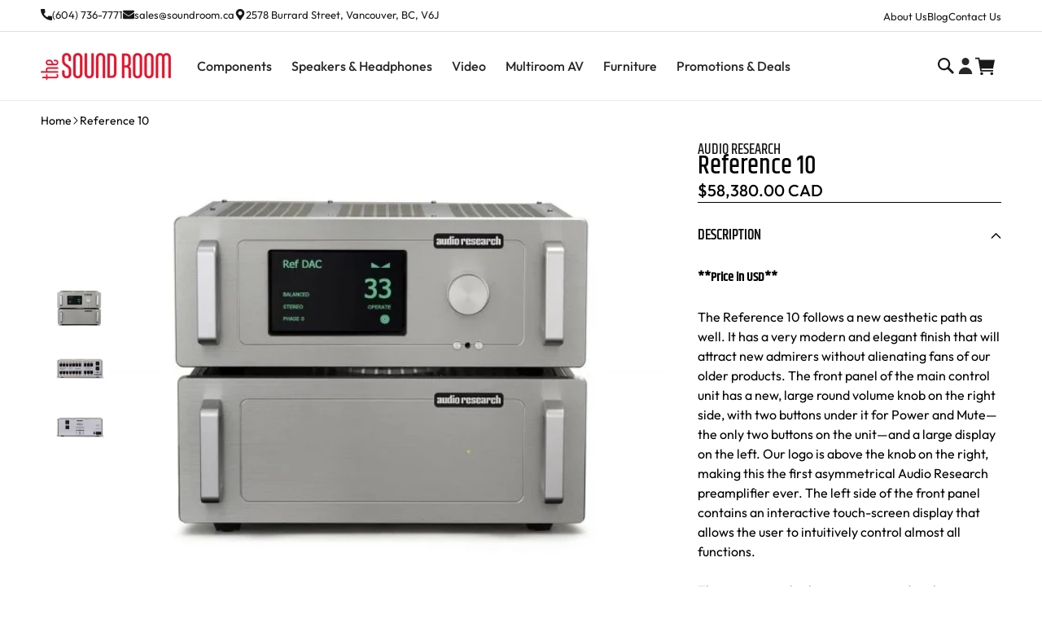

--- FILE ---
content_type: text/html; charset=utf-8
request_url: https://www.soundroom.ca/products/ref10
body_size: 44433
content:
<!doctype html>
<html class="no-js" lang="en">
    <head>
        <!-- Google Search Console Verification Start  -->
        <meta name="google-site-verification" content="T8RV1buEK8EXrp61rzB7Y7LABrOIj0nxtHUIZDl2AhI" />
        <!-- Google Search Console Verification End  -->

        <meta charset="utf-8">
        <meta http-equiv="X-UA-Compatible" content="IE=edge">
        <meta name="viewport" content="width=device-width,initial-scale=1">
        <meta name="theme-color" content="">


  
  


        <link rel="canonical" href="https://www.soundroom.ca/products/ref10"><link
                rel="icon"
                type="image/png"
                href="//www.soundroom.ca/cdn/shop/files/favicon_0e6f86ce-3f0a-42ab-80f9-ef28a3b9fa59.png?crop=center&height=32&v=1718690210&width=32"
            ><link rel="preconnect" href="https://fonts.shopifycdn.com" crossorigin><title>
            Reference 10
 &ndash; The Sound Room</title>

        
            <meta name="description" content="**Price in USD** The Reference 10 follows a new aesthetic path as well. It has a very modern and elegant finish that will attract new admirers without alienating fans of our older products. The front panel of the main control unit has a new, large round volume knob on the right side, with two buttons under it for Power">
        

        

<meta property="og:site_name" content="The Sound Room">
<meta property="og:url" content="https://www.soundroom.ca/products/ref10">
<meta property="og:title" content="Reference 10">
<meta property="og:type" content="product">
<meta property="og:description" content="**Price in USD** The Reference 10 follows a new aesthetic path as well. It has a very modern and elegant finish that will attract new admirers without alienating fans of our older products. The front panel of the main control unit has a new, large round volume knob on the right side, with two buttons under it for Power"><meta property="og:image" content="http://www.soundroom.ca/cdn/shop/files/Product-Ref-10-Front-1024x535.jpg?v=1686504482">
  <meta property="og:image:secure_url" content="https://www.soundroom.ca/cdn/shop/files/Product-Ref-10-Front-1024x535.jpg?v=1686504482">
  <meta property="og:image:width" content="592">
  <meta property="og:image:height" content="482"><meta property="og:price:amount" content="58,380.00">
  <meta property="og:price:currency" content="CAD"><meta name="twitter:card" content="summary_large_image">
<meta name="twitter:title" content="Reference 10">
<meta name="twitter:description" content="**Price in USD** The Reference 10 follows a new aesthetic path as well. It has a very modern and elegant finish that will attract new admirers without alienating fans of our older products. The front panel of the main control unit has a new, large round volume knob on the right side, with two buttons under it for Power">


        <script src="//www.soundroom.ca/cdn/shop/t/62/assets/constants.js?v=125230795003355714051761156422" defer="defer"></script>
        <script src="//www.soundroom.ca/cdn/shop/t/62/assets/pubsub.js?v=158357773527763999511761156422" defer="defer"></script>
        <script src="//www.soundroom.ca/cdn/shop/t/62/assets/global.js?v=109352223447499272801761156422" defer="defer"></script><script src="//www.soundroom.ca/cdn/shop/t/62/assets/animations.js?v=88693664871331136111761156422" defer="defer"></script><script>window.performance && window.performance.mark && window.performance.mark('shopify.content_for_header.start');</script><meta id="shopify-digital-wallet" name="shopify-digital-wallet" content="/19067833/digital_wallets/dialog">
<meta name="shopify-checkout-api-token" content="3aa697bfa8495b27dcfd7f389d24dc67">
<meta id="in-context-paypal-metadata" data-shop-id="19067833" data-venmo-supported="false" data-environment="production" data-locale="en_US" data-paypal-v4="true" data-currency="CAD">
<link rel="alternate" type="application/json+oembed" href="https://www.soundroom.ca/products/ref10.oembed">
<script async="async" src="/checkouts/internal/preloads.js?locale=en-CA"></script>
<link rel="preconnect" href="https://shop.app" crossorigin="anonymous">
<script async="async" src="https://shop.app/checkouts/internal/preloads.js?locale=en-CA&shop_id=19067833" crossorigin="anonymous"></script>
<script id="apple-pay-shop-capabilities" type="application/json">{"shopId":19067833,"countryCode":"CA","currencyCode":"CAD","merchantCapabilities":["supports3DS"],"merchantId":"gid:\/\/shopify\/Shop\/19067833","merchantName":"The Sound Room","requiredBillingContactFields":["postalAddress","email"],"requiredShippingContactFields":["postalAddress","email"],"shippingType":"shipping","supportedNetworks":["visa","masterCard","amex","discover","interac","jcb"],"total":{"type":"pending","label":"The Sound Room","amount":"1.00"},"shopifyPaymentsEnabled":true,"supportsSubscriptions":true}</script>
<script id="shopify-features" type="application/json">{"accessToken":"3aa697bfa8495b27dcfd7f389d24dc67","betas":["rich-media-storefront-analytics"],"domain":"www.soundroom.ca","predictiveSearch":true,"shopId":19067833,"locale":"en"}</script>
<script>var Shopify = Shopify || {};
Shopify.shop = "soundroom-cad.myshopify.com";
Shopify.locale = "en";
Shopify.currency = {"active":"CAD","rate":"1.0"};
Shopify.country = "CA";
Shopify.theme = {"name":"10-21-2025 | Megantic-v1-test [DO NOT DELETE]","id":187751170129,"schema_name":"P80 Dawn","schema_version":"13.0.1","theme_store_id":null,"role":"main"};
Shopify.theme.handle = "null";
Shopify.theme.style = {"id":null,"handle":null};
Shopify.cdnHost = "www.soundroom.ca/cdn";
Shopify.routes = Shopify.routes || {};
Shopify.routes.root = "/";</script>
<script type="module">!function(o){(o.Shopify=o.Shopify||{}).modules=!0}(window);</script>
<script>!function(o){function n(){var o=[];function n(){o.push(Array.prototype.slice.apply(arguments))}return n.q=o,n}var t=o.Shopify=o.Shopify||{};t.loadFeatures=n(),t.autoloadFeatures=n()}(window);</script>
<script>
  window.ShopifyPay = window.ShopifyPay || {};
  window.ShopifyPay.apiHost = "shop.app\/pay";
  window.ShopifyPay.redirectState = null;
</script>
<script id="shop-js-analytics" type="application/json">{"pageType":"product"}</script>
<script defer="defer" async type="module" src="//www.soundroom.ca/cdn/shopifycloud/shop-js/modules/v2/client.init-shop-cart-sync_C5BV16lS.en.esm.js"></script>
<script defer="defer" async type="module" src="//www.soundroom.ca/cdn/shopifycloud/shop-js/modules/v2/chunk.common_CygWptCX.esm.js"></script>
<script type="module">
  await import("//www.soundroom.ca/cdn/shopifycloud/shop-js/modules/v2/client.init-shop-cart-sync_C5BV16lS.en.esm.js");
await import("//www.soundroom.ca/cdn/shopifycloud/shop-js/modules/v2/chunk.common_CygWptCX.esm.js");

  window.Shopify.SignInWithShop?.initShopCartSync?.({"fedCMEnabled":true,"windoidEnabled":true});

</script>
<script>
  window.Shopify = window.Shopify || {};
  if (!window.Shopify.featureAssets) window.Shopify.featureAssets = {};
  window.Shopify.featureAssets['shop-js'] = {"shop-cart-sync":["modules/v2/client.shop-cart-sync_ZFArdW7E.en.esm.js","modules/v2/chunk.common_CygWptCX.esm.js"],"init-fed-cm":["modules/v2/client.init-fed-cm_CmiC4vf6.en.esm.js","modules/v2/chunk.common_CygWptCX.esm.js"],"shop-button":["modules/v2/client.shop-button_tlx5R9nI.en.esm.js","modules/v2/chunk.common_CygWptCX.esm.js"],"shop-cash-offers":["modules/v2/client.shop-cash-offers_DOA2yAJr.en.esm.js","modules/v2/chunk.common_CygWptCX.esm.js","modules/v2/chunk.modal_D71HUcav.esm.js"],"init-windoid":["modules/v2/client.init-windoid_sURxWdc1.en.esm.js","modules/v2/chunk.common_CygWptCX.esm.js"],"shop-toast-manager":["modules/v2/client.shop-toast-manager_ClPi3nE9.en.esm.js","modules/v2/chunk.common_CygWptCX.esm.js"],"init-shop-email-lookup-coordinator":["modules/v2/client.init-shop-email-lookup-coordinator_B8hsDcYM.en.esm.js","modules/v2/chunk.common_CygWptCX.esm.js"],"init-shop-cart-sync":["modules/v2/client.init-shop-cart-sync_C5BV16lS.en.esm.js","modules/v2/chunk.common_CygWptCX.esm.js"],"avatar":["modules/v2/client.avatar_BTnouDA3.en.esm.js"],"pay-button":["modules/v2/client.pay-button_FdsNuTd3.en.esm.js","modules/v2/chunk.common_CygWptCX.esm.js"],"init-customer-accounts":["modules/v2/client.init-customer-accounts_DxDtT_ad.en.esm.js","modules/v2/client.shop-login-button_C5VAVYt1.en.esm.js","modules/v2/chunk.common_CygWptCX.esm.js","modules/v2/chunk.modal_D71HUcav.esm.js"],"init-shop-for-new-customer-accounts":["modules/v2/client.init-shop-for-new-customer-accounts_ChsxoAhi.en.esm.js","modules/v2/client.shop-login-button_C5VAVYt1.en.esm.js","modules/v2/chunk.common_CygWptCX.esm.js","modules/v2/chunk.modal_D71HUcav.esm.js"],"shop-login-button":["modules/v2/client.shop-login-button_C5VAVYt1.en.esm.js","modules/v2/chunk.common_CygWptCX.esm.js","modules/v2/chunk.modal_D71HUcav.esm.js"],"init-customer-accounts-sign-up":["modules/v2/client.init-customer-accounts-sign-up_CPSyQ0Tj.en.esm.js","modules/v2/client.shop-login-button_C5VAVYt1.en.esm.js","modules/v2/chunk.common_CygWptCX.esm.js","modules/v2/chunk.modal_D71HUcav.esm.js"],"shop-follow-button":["modules/v2/client.shop-follow-button_Cva4Ekp9.en.esm.js","modules/v2/chunk.common_CygWptCX.esm.js","modules/v2/chunk.modal_D71HUcav.esm.js"],"checkout-modal":["modules/v2/client.checkout-modal_BPM8l0SH.en.esm.js","modules/v2/chunk.common_CygWptCX.esm.js","modules/v2/chunk.modal_D71HUcav.esm.js"],"lead-capture":["modules/v2/client.lead-capture_Bi8yE_yS.en.esm.js","modules/v2/chunk.common_CygWptCX.esm.js","modules/v2/chunk.modal_D71HUcav.esm.js"],"shop-login":["modules/v2/client.shop-login_D6lNrXab.en.esm.js","modules/v2/chunk.common_CygWptCX.esm.js","modules/v2/chunk.modal_D71HUcav.esm.js"],"payment-terms":["modules/v2/client.payment-terms_CZxnsJam.en.esm.js","modules/v2/chunk.common_CygWptCX.esm.js","modules/v2/chunk.modal_D71HUcav.esm.js"]};
</script>
<script>(function() {
  var isLoaded = false;
  function asyncLoad() {
    if (isLoaded) return;
    isLoaded = true;
    var urls = ["https:\/\/cdn-scripts.signifyd.com\/shopify\/script-tag.js?shop=soundroom-cad.myshopify.com"];
    for (var i = 0; i < urls.length; i++) {
      var s = document.createElement('script');
      s.type = 'text/javascript';
      s.async = true;
      s.src = urls[i];
      var x = document.getElementsByTagName('script')[0];
      x.parentNode.insertBefore(s, x);
    }
  };
  if(window.attachEvent) {
    window.attachEvent('onload', asyncLoad);
  } else {
    window.addEventListener('load', asyncLoad, false);
  }
})();</script>
<script id="__st">var __st={"a":19067833,"offset":-18000,"reqid":"a48e10f6-da2b-4804-9f00-a7071ec710e5-1768766207","pageurl":"www.soundroom.ca\/products\/ref10","u":"bf7ecae4895a","p":"product","rtyp":"product","rid":11487152652};</script>
<script>window.ShopifyPaypalV4VisibilityTracking = true;</script>
<script id="captcha-bootstrap">!function(){'use strict';const t='contact',e='account',n='new_comment',o=[[t,t],['blogs',n],['comments',n],[t,'customer']],c=[[e,'customer_login'],[e,'guest_login'],[e,'recover_customer_password'],[e,'create_customer']],r=t=>t.map((([t,e])=>`form[action*='/${t}']:not([data-nocaptcha='true']) input[name='form_type'][value='${e}']`)).join(','),a=t=>()=>t?[...document.querySelectorAll(t)].map((t=>t.form)):[];function s(){const t=[...o],e=r(t);return a(e)}const i='password',u='form_key',d=['recaptcha-v3-token','g-recaptcha-response','h-captcha-response',i],f=()=>{try{return window.sessionStorage}catch{return}},m='__shopify_v',_=t=>t.elements[u];function p(t,e,n=!1){try{const o=window.sessionStorage,c=JSON.parse(o.getItem(e)),{data:r}=function(t){const{data:e,action:n}=t;return t[m]||n?{data:e,action:n}:{data:t,action:n}}(c);for(const[e,n]of Object.entries(r))t.elements[e]&&(t.elements[e].value=n);n&&o.removeItem(e)}catch(o){console.error('form repopulation failed',{error:o})}}const l='form_type',E='cptcha';function T(t){t.dataset[E]=!0}const w=window,h=w.document,L='Shopify',v='ce_forms',y='captcha';let A=!1;((t,e)=>{const n=(g='f06e6c50-85a8-45c8-87d0-21a2b65856fe',I='https://cdn.shopify.com/shopifycloud/storefront-forms-hcaptcha/ce_storefront_forms_captcha_hcaptcha.v1.5.2.iife.js',D={infoText:'Protected by hCaptcha',privacyText:'Privacy',termsText:'Terms'},(t,e,n)=>{const o=w[L][v],c=o.bindForm;if(c)return c(t,g,e,D).then(n);var r;o.q.push([[t,g,e,D],n]),r=I,A||(h.body.append(Object.assign(h.createElement('script'),{id:'captcha-provider',async:!0,src:r})),A=!0)});var g,I,D;w[L]=w[L]||{},w[L][v]=w[L][v]||{},w[L][v].q=[],w[L][y]=w[L][y]||{},w[L][y].protect=function(t,e){n(t,void 0,e),T(t)},Object.freeze(w[L][y]),function(t,e,n,w,h,L){const[v,y,A,g]=function(t,e,n){const i=e?o:[],u=t?c:[],d=[...i,...u],f=r(d),m=r(i),_=r(d.filter((([t,e])=>n.includes(e))));return[a(f),a(m),a(_),s()]}(w,h,L),I=t=>{const e=t.target;return e instanceof HTMLFormElement?e:e&&e.form},D=t=>v().includes(t);t.addEventListener('submit',(t=>{const e=I(t);if(!e)return;const n=D(e)&&!e.dataset.hcaptchaBound&&!e.dataset.recaptchaBound,o=_(e),c=g().includes(e)&&(!o||!o.value);(n||c)&&t.preventDefault(),c&&!n&&(function(t){try{if(!f())return;!function(t){const e=f();if(!e)return;const n=_(t);if(!n)return;const o=n.value;o&&e.removeItem(o)}(t);const e=Array.from(Array(32),(()=>Math.random().toString(36)[2])).join('');!function(t,e){_(t)||t.append(Object.assign(document.createElement('input'),{type:'hidden',name:u})),t.elements[u].value=e}(t,e),function(t,e){const n=f();if(!n)return;const o=[...t.querySelectorAll(`input[type='${i}']`)].map((({name:t})=>t)),c=[...d,...o],r={};for(const[a,s]of new FormData(t).entries())c.includes(a)||(r[a]=s);n.setItem(e,JSON.stringify({[m]:1,action:t.action,data:r}))}(t,e)}catch(e){console.error('failed to persist form',e)}}(e),e.submit())}));const S=(t,e)=>{t&&!t.dataset[E]&&(n(t,e.some((e=>e===t))),T(t))};for(const o of['focusin','change'])t.addEventListener(o,(t=>{const e=I(t);D(e)&&S(e,y())}));const B=e.get('form_key'),M=e.get(l),P=B&&M;t.addEventListener('DOMContentLoaded',(()=>{const t=y();if(P)for(const e of t)e.elements[l].value===M&&p(e,B);[...new Set([...A(),...v().filter((t=>'true'===t.dataset.shopifyCaptcha))])].forEach((e=>S(e,t)))}))}(h,new URLSearchParams(w.location.search),n,t,e,['guest_login'])})(!0,!0)}();</script>
<script integrity="sha256-4kQ18oKyAcykRKYeNunJcIwy7WH5gtpwJnB7kiuLZ1E=" data-source-attribution="shopify.loadfeatures" defer="defer" src="//www.soundroom.ca/cdn/shopifycloud/storefront/assets/storefront/load_feature-a0a9edcb.js" crossorigin="anonymous"></script>
<script crossorigin="anonymous" defer="defer" src="//www.soundroom.ca/cdn/shopifycloud/storefront/assets/shopify_pay/storefront-65b4c6d7.js?v=20250812"></script>
<script data-source-attribution="shopify.dynamic_checkout.dynamic.init">var Shopify=Shopify||{};Shopify.PaymentButton=Shopify.PaymentButton||{isStorefrontPortableWallets:!0,init:function(){window.Shopify.PaymentButton.init=function(){};var t=document.createElement("script");t.src="https://www.soundroom.ca/cdn/shopifycloud/portable-wallets/latest/portable-wallets.en.js",t.type="module",document.head.appendChild(t)}};
</script>
<script data-source-attribution="shopify.dynamic_checkout.buyer_consent">
  function portableWalletsHideBuyerConsent(e){var t=document.getElementById("shopify-buyer-consent"),n=document.getElementById("shopify-subscription-policy-button");t&&n&&(t.classList.add("hidden"),t.setAttribute("aria-hidden","true"),n.removeEventListener("click",e))}function portableWalletsShowBuyerConsent(e){var t=document.getElementById("shopify-buyer-consent"),n=document.getElementById("shopify-subscription-policy-button");t&&n&&(t.classList.remove("hidden"),t.removeAttribute("aria-hidden"),n.addEventListener("click",e))}window.Shopify?.PaymentButton&&(window.Shopify.PaymentButton.hideBuyerConsent=portableWalletsHideBuyerConsent,window.Shopify.PaymentButton.showBuyerConsent=portableWalletsShowBuyerConsent);
</script>
<script data-source-attribution="shopify.dynamic_checkout.cart.bootstrap">document.addEventListener("DOMContentLoaded",(function(){function t(){return document.querySelector("shopify-accelerated-checkout-cart, shopify-accelerated-checkout")}if(t())Shopify.PaymentButton.init();else{new MutationObserver((function(e,n){t()&&(Shopify.PaymentButton.init(),n.disconnect())})).observe(document.body,{childList:!0,subtree:!0})}}));
</script>
<link id="shopify-accelerated-checkout-styles" rel="stylesheet" media="screen" href="https://www.soundroom.ca/cdn/shopifycloud/portable-wallets/latest/accelerated-checkout-backwards-compat.css" crossorigin="anonymous">
<style id="shopify-accelerated-checkout-cart">
        #shopify-buyer-consent {
  margin-top: 1em;
  display: inline-block;
  width: 100%;
}

#shopify-buyer-consent.hidden {
  display: none;
}

#shopify-subscription-policy-button {
  background: none;
  border: none;
  padding: 0;
  text-decoration: underline;
  font-size: inherit;
  cursor: pointer;
}

#shopify-subscription-policy-button::before {
  box-shadow: none;
}

      </style>
<script id="sections-script" data-sections="header" defer="defer" src="//www.soundroom.ca/cdn/shop/t/62/compiled_assets/scripts.js?v=6393"></script>
<script>window.performance && window.performance.mark && window.performance.mark('shopify.content_for_header.end');</script>


        <style data-shopify>
            @font-face {
                font-family: 'Outfit';
                src: url(//www.soundroom.ca/cdn/shop/t/62/assets/Outfit-Regular.woff2?v=102835212383933601281761156422) format('woff2'),
                    url(//www.soundroom.ca/cdn/shop/t/62/assets/Outfit-Regular.woff?v=174661650492894127221761156422) format('woff');
                font-weight: normal;
                font-style: normal;
                font-display: swap;
            }
            @font-face {
                font-family: 'Outfit';
                src: url(//www.soundroom.ca/cdn/shop/t/62/assets/Outfit-Medium.woff2?v=51926868792058522981761156422) format('woff2'),
                    url(//www.soundroom.ca/cdn/shop/t/62/assets/Outfit-Medium.woff?v=116667402595970166651761156422) format('woff');
                font-weight: 500;
                font-style: normal;
                font-display: swap;
            }
            @font-face {
                font-family: 'Khand';
                src: url(//www.soundroom.ca/cdn/shop/t/62/assets/Khand-Medium.woff2?v=20573532582834764041761156422) format('woff2'),
                    url(//www.soundroom.ca/cdn/shop/t/62/assets/Khand-Medium.woff?v=17907590630937196081761156422) format('woff');
                font-weight: 500;
                font-style: normal;
                font-display: swap;
            }

            @font-face {
  font-family: Roboto;
  font-weight: 400;
  font-style: normal;
  font-display: swap;
  src: url("//www.soundroom.ca/cdn/fonts/roboto/roboto_n4.2019d890f07b1852f56ce63ba45b2db45d852cba.woff2") format("woff2"),
       url("//www.soundroom.ca/cdn/fonts/roboto/roboto_n4.238690e0007583582327135619c5f7971652fa9d.woff") format("woff");
}

            @font-face {
  font-family: Roboto;
  font-weight: 700;
  font-style: normal;
  font-display: swap;
  src: url("//www.soundroom.ca/cdn/fonts/roboto/roboto_n7.f38007a10afbbde8976c4056bfe890710d51dec2.woff2") format("woff2"),
       url("//www.soundroom.ca/cdn/fonts/roboto/roboto_n7.94bfdd3e80c7be00e128703d245c207769d763f9.woff") format("woff");
}

            @font-face {
  font-family: Roboto;
  font-weight: 500;
  font-style: normal;
  font-display: swap;
  src: url("//www.soundroom.ca/cdn/fonts/roboto/roboto_n5.250d51708d76acbac296b0e21ede8f81de4e37aa.woff2") format("woff2"),
       url("//www.soundroom.ca/cdn/fonts/roboto/roboto_n5.535e8c56f4cbbdea416167af50ab0ff1360a3949.woff") format("woff");
}

            @font-face {
  font-family: Roboto;
  font-weight: 400;
  font-style: italic;
  font-display: swap;
  src: url("//www.soundroom.ca/cdn/fonts/roboto/roboto_i4.57ce898ccda22ee84f49e6b57ae302250655e2d4.woff2") format("woff2"),
       url("//www.soundroom.ca/cdn/fonts/roboto/roboto_i4.b21f3bd061cbcb83b824ae8c7671a82587b264bf.woff") format("woff");
}

            @font-face {
  font-family: Roboto;
  font-weight: 700;
  font-style: italic;
  font-display: swap;
  src: url("//www.soundroom.ca/cdn/fonts/roboto/roboto_i7.7ccaf9410746f2c53340607c42c43f90a9005937.woff2") format("woff2"),
       url("//www.soundroom.ca/cdn/fonts/roboto/roboto_i7.49ec21cdd7148292bffea74c62c0df6e93551516.woff") format("woff");
}

            @font-face {
  font-family: Roboto;
  font-weight: 400;
  font-style: normal;
  font-display: swap;
  src: url("//www.soundroom.ca/cdn/fonts/roboto/roboto_n4.2019d890f07b1852f56ce63ba45b2db45d852cba.woff2") format("woff2"),
       url("//www.soundroom.ca/cdn/fonts/roboto/roboto_n4.238690e0007583582327135619c5f7971652fa9d.woff") format("woff");
}


            
              :root,
              .color-main {
                --color-background: 255,255,255;
              
                --gradient-background: #ffffff;
              

              

              --color-foreground: 24,24,24;
              --color-background-contrast: 191,191,191;
              --color-shadow: 24,24,24;
              --color-button: 24,24,24;
              --color-button-text: 255,255,255;
              --color-secondary-button: 255,255,255;
              --color-secondary-button-text: 227,22,46;
              --color-link: 227,22,46;
              --color-badge-foreground: 24,24,24;
              --color-badge-background: 255,255,255;
              --color-badge-border: 24,24,24;
              --payment-terms-background-color: rgb(255 255 255);
            }
            
              
              .color-inverse {
                --color-background: 108,108,108;
              
                --gradient-background: #6c6c6c;
              

              

              --color-foreground: 255,255,255;
              --color-background-contrast: 44,44,44;
              --color-shadow: 18,18,18;
              --color-button: 255,255,255;
              --color-button-text: 0,0,0;
              --color-secondary-button: 108,108,108;
              --color-secondary-button-text: 255,255,255;
              --color-link: 255,255,255;
              --color-badge-foreground: 255,255,255;
              --color-badge-background: 108,108,108;
              --color-badge-border: 255,255,255;
              --payment-terms-background-color: rgb(108 108 108);
            }
            
              
              .color-accent-1 {
                --color-background: 18,18,18;
              
                --gradient-background: #121212;
              

              

              --color-foreground: 255,255,255;
              --color-background-contrast: 146,146,146;
              --color-shadow: 18,18,18;
              --color-button: 255,255,255;
              --color-button-text: 18,18,18;
              --color-secondary-button: 18,18,18;
              --color-secondary-button-text: 255,255,255;
              --color-link: 255,255,255;
              --color-badge-foreground: 255,255,255;
              --color-badge-background: 18,18,18;
              --color-badge-border: 255,255,255;
              --payment-terms-background-color: rgb(18 18 18);
            }
            
              
              .color-accent-2 {
                --color-background: 208,0,24;
              
                --gradient-background: #d00018;
              

              

              --color-foreground: 255,255,255;
              --color-background-contrast: 234,0,27;
              --color-shadow: 18,18,18;
              --color-button: 255,255,255;
              --color-button-text: 208,0,24;
              --color-secondary-button: 208,0,24;
              --color-secondary-button-text: 255,255,255;
              --color-link: 255,255,255;
              --color-badge-foreground: 255,255,255;
              --color-badge-background: 208,0,24;
              --color-badge-border: 255,255,255;
              --payment-terms-background-color: rgb(208 0 24);
            }
            

            body, .color-main, .color-inverse, .color-accent-1, .color-accent-2 {
              color: rgba(var(--color-foreground), 0.75);
              background-color: rgb(var(--color-background));
            }

            :root {
              --font-body-family: 'Outfit', sans-serif;
              --font-body-style: 'normal';
              --font-body-weight: 400;
              --font-body-weight-bold: 700;

              --font-heading-family: 'Khand', sans-serif;
              --font-heading-style: 'normal';
              --font-heading-weight: 500;

              --font-body-scale: 1.0;
              --font-heading-scale: 1.0;

              --media-padding: px;
              --media-border-opacity: 0.05;
              --media-border-width: 1px;
              --media-radius: 0px;
              --media-shadow-opacity: 0.0;
              --media-shadow-horizontal-offset: 0px;
              --media-shadow-vertical-offset: 4px;
              --media-shadow-blur-radius: 5px;
              --media-shadow-visible: 0;

              --page-width: 144rem;
              --page-width-margin: 0rem;

              --product-card-image-padding: 0.0rem;
              --product-card-corner-radius: 0.0rem;
              --product-card-text-alignment: left;
              --product-card-border-width: 0.0rem;
              --product-card-border-opacity: 0.1;
              --product-card-shadow-opacity: 0.0;
              --product-card-shadow-visible: 0;
              --product-card-shadow-horizontal-offset: 0.0rem;
              --product-card-shadow-vertical-offset: 0.4rem;
              --product-card-shadow-blur-radius: 0.5rem;

              --collection-card-image-padding: 0.0rem;
              --collection-card-corner-radius: 0.0rem;
              --collection-card-text-alignment: left;
              --collection-card-border-width: 0.0rem;
              --collection-card-border-opacity: 0.1;
              --collection-card-shadow-opacity: 0.0;
              --collection-card-shadow-visible: 0;
              --collection-card-shadow-horizontal-offset: 0.0rem;
              --collection-card-shadow-vertical-offset: 0.4rem;
              --collection-card-shadow-blur-radius: 0.5rem;

              --blog-card-image-padding: 0.0rem;
              --blog-card-corner-radius: 0.0rem;
              --blog-card-text-alignment: left;
              --blog-card-border-width: 0.0rem;
              --blog-card-border-opacity: 0.1;
              --blog-card-shadow-opacity: 0.0;
              --blog-card-shadow-visible: 0;
              --blog-card-shadow-horizontal-offset: 0.0rem;
              --blog-card-shadow-vertical-offset: 0.4rem;
              --blog-card-shadow-blur-radius: 0.5rem;

              --badge-corner-radius: 4.0rem;

              --popup-border-width: 1px;
              --popup-border-opacity: 0.1;
              --popup-corner-radius: 0px;
              --popup-shadow-opacity: 0.0;
              --popup-shadow-horizontal-offset: 0px;
              --popup-shadow-vertical-offset: 4px;
              --popup-shadow-blur-radius: 5px;

              --drawer-border-width: 1px;
              --drawer-border-opacity: 0.1;
              --drawer-shadow-opacity: 0.0;
              --drawer-shadow-horizontal-offset: 0px;
              --drawer-shadow-vertical-offset: 4px;
              --drawer-shadow-blur-radius: 5px;

              --spacing-sections-desktop: 0px;
              --spacing-sections-mobile: 0px;

              --grid-desktop-vertical-spacing: 24px;
              --grid-desktop-horizontal-spacing: 24px;
              --grid-mobile-vertical-spacing: 12px;
              --grid-mobile-horizontal-spacing: 12px;

              --text-boxes-border-opacity: 0.1;
              --text-boxes-border-width: 0px;
              --text-boxes-radius: 0px;
              --text-boxes-shadow-opacity: 0.0;
              --text-boxes-shadow-visible: 0;
              --text-boxes-shadow-horizontal-offset: 0px;
              --text-boxes-shadow-vertical-offset: 4px;
              --text-boxes-shadow-blur-radius: 5px;

              --buttons-radius: 4px;
              --buttons-radius-outset: 5px;
              --buttons-border-width: 1px;
              --buttons-border-opacity: 1.0;
              --buttons-shadow-opacity: 0.0;
              --buttons-shadow-visible: 0;
              --buttons-shadow-horizontal-offset: 0px;
              --buttons-shadow-vertical-offset: 4px;
              --buttons-shadow-blur-radius: 5px;
              --buttons-border-offset: 0.3px;

              --inputs-radius: 4px;
              --inputs-border-width: 1px;
              --inputs-border-opacity: 0.55;
              --inputs-shadow-opacity: 0.0;
              --inputs-shadow-horizontal-offset: 0px;
              --inputs-margin-offset: 0px;
              --inputs-shadow-vertical-offset: 4px;
              --inputs-shadow-blur-radius: 5px;
              --inputs-radius-outset: 5px;

              --variant-pills-radius: 40px;
              --variant-pills-border-width: 1px;
              --variant-pills-border-opacity: 0.55;
              --variant-pills-shadow-opacity: 0.0;
              --variant-pills-shadow-horizontal-offset: 0px;
              --variant-pills-shadow-vertical-offset: 4px;
              --variant-pills-shadow-blur-radius: 5px;

              /* P80 */
              --color-success: 0, 129, 59;
              --color-error: 208, 0, 24;
              --color-attention: 227, 128, 12;
              --color-black: 0, 0, 0;
              --color-white: 255, 255, 255;
              --color-blue: 0, 141, 213;
              --color-green: 0, 106, 62;
              --color-red: 227, 22, 46;
              --color-dark: 24, 24, 24;
              --color-dark-grey: 40, 40, 40;
              --color-grey: 40, 40, 40;
              --color-light-grey: 108, 108, 108;
              --color-strong-line: 161, 161, 161;
              --color-light-line: 222, 222, 222;
              --color-light-background: 243, 243, 243;

              --font-size-h1: calc(var(--font-heading-scale) * 4.8rem);
              --font-size-h2: calc(var(--font-heading-scale) * 3.6rem);
              --font-size-h3: calc(var(--font-heading-scale) * 3.2rem);
              --font-size-h4: calc(var(--font-heading-scale) * 2.4rem);
              --font-size-h5: calc(var(--font-heading-scale) * 2rem);
              --font-size-h6: calc(var(--font-heading-scale) * 1.8rem);

              --line-height-h1: calc(var(--font-heading-scale) * 5.6rem);
              --line-height-h2: calc(var(--font-heading-scale) * 4.4rem);
              --line-height-h3: calc(var(--font-heading-scale) * 4rem);
              --line-height-h4: calc(var(--font-heading-scale) * 3.2rem);
              --line-height-h5: calc(var(--font-heading-scale) * 2.6rem);
              --line-height-h6: calc(var(--font-heading-scale) * 2.4rem);

              --font-size-tagline-large: calc(var(--font-body-scale) * 1.6rem);
              --font-size-tagline-regular: calc(var(--font-body-scale) * 1.4rem);
              --font-size-tagline-small: calc(var(--font-body-scale) * 1.2rem);

              --line-height-tagline-large: calc(var(--font-body-scale) * 1.6rem);
              --line-height-tagline-regular: calc(var(--font-body-scale) * 1.4rem);
              --line-height-tagline-small: calc(var(--font-body-scale) * 1.2rem);

              --font-size-paragraph-extra-large: calc(var(--font-body-scale) * 2rem);
              --font-size-paragraph-large: calc(var(--font-body-scale) * 1.8rem);
              --font-size-paragraph-regular: calc(var(--font-body-scale) * 1.6rem);
              --font-size-paragraph-small: calc(var(--font-body-scale) * 1.4rem);
              --font-size-paragraph-extra-small: calc(var(--font-body-scale) * 1.3rem);

              --line-height-paragraph-extra-large: calc(var(--font-body-scale) * 2.8rem);
              --line-height-paragraph-large: calc(var(--font-body-scale) * 3.2rem);
              --line-height-paragraph-regular: calc(var(--font-body-scale) * 2.4rem);
              --line-height-paragraph-small: calc(var(--font-body-scale) * 2rem);
              --line-height-paragraph-extra-small: calc(var(--font-body-scale) * 1.8rem);
              /* End P80 */
            }

             /* P80 */
             @media(min-width: 750px) {
              :root {
                --font-size-h1: calc(var(--font-heading-scale) * 6.4rem);
                --font-size-h2: calc(var(--font-heading-scale) * 4.8rem);
                --font-size-h3: calc(var(--font-heading-scale) * 3.6rem);
                --font-size-h4: calc(var(--font-heading-scale) * 3.2rem);
                --font-size-h5: calc(var(--font-heading-scale) * 2.4rem);
                --font-size-h6: calc(var(--font-heading-scale) * 1.8rem);

                --line-height-h1: calc(var(--font-heading-scale) * 7.2rem);
                --line-height-h2: calc(var(--font-heading-scale) * 5.6rem);
                --line-height-h3: calc(var(--font-heading-scale) * 4.4rem);
                --line-height-h4: calc(var(--font-heading-scale) * 3.2rem);
                --line-height-h5: calc(var(--font-heading-scale) * 2.4rem);
                --line-height-h6: calc(var(--font-heading-scale) * 2.4rem);
              }
            }
            /* End P80 */

            *,
            *::before,
            *::after {
              box-sizing: inherit;
            }

            html {
              box-sizing: border-box;
              font-size: calc(var(--font-body-scale) * 62.5%);
              height: 100%;
            }

            body {
              display: grid;
              grid-template-rows: auto auto 1fr auto;
              grid-template-columns: 100%;
              min-height: 100%;
              margin: 0;
              font-size: 1.5rem;
              letter-spacing: 0.06rem;
              line-height: calc(1 + 0.8 / var(--font-body-scale));
              font-family: var(--font-body-family);
              font-style: var(--font-body-style);
              font-weight: var(--font-body-weight);
            }

            @media screen and (min-width: 750px) {
              body {
                font-size: 1.6rem;
              }
            }
        </style>

        <script>
            if (typeof p80 === 'undefined') {
                var p80 = {};
            }

            p80.storefrontToken = '';
        </script>
        <script src="//www.soundroom.ca/cdn/shop/t/62/assets/glide.min.js?v=24978814262067200231761156422" defer></script>
        <link
            rel="stylesheet"
            href="//www.soundroom.ca/cdn/shop/t/62/assets/p80-glide-component.css?v=24548729160181900711761156422"
            media="print"
            onload="this.media='all'"
        >

        <link href="//www.soundroom.ca/cdn/shop/t/62/assets/base.css?v=65646592279552809391761156422" rel="stylesheet" type="text/css" media="all" />
        <link
            href="//www.soundroom.ca/cdn/shop/t/62/assets/p80-base-mobile.css?v=4724039991650906021761156422"
            rel="stylesheet"
            type="text/css"
            media="all"
        >
        <link
            href="//www.soundroom.ca/cdn/shop/t/62/assets/p80-base-desktop.css?v=64899966353529147421761156422"
            rel="stylesheet"
            media="screen and (min-width: 750px)"
        >

        <link
            rel="stylesheet"
            href="//www.soundroom.ca/cdn/shop/t/62/assets/p80-custom-inputs.css?v=65207440475205252061761156422"
            media="print"
            onload="this.media='all'"
        >
        <noscript><link href="//www.soundroom.ca/cdn/shop/t/62/assets/p80-custom-inputs.css?v=65207440475205252061761156422" rel="stylesheet" type="text/css" media="all" /></noscript><link
                rel="preload"
                as="font"
                href="//www.soundroom.ca/cdn/fonts/roboto/roboto_n4.2019d890f07b1852f56ce63ba45b2db45d852cba.woff2"
                type="font/woff2"
                crossorigin
            ><link
                rel="preload"
                as="font"
                href="//www.soundroom.ca/cdn/fonts/roboto/roboto_n4.2019d890f07b1852f56ce63ba45b2db45d852cba.woff2"
                type="font/woff2"
                crossorigin
            ><link
                rel="stylesheet"
                href="//www.soundroom.ca/cdn/shop/t/62/assets/component-predictive-search.css?v=179618325161126985471761156422"
                media="print"
                onload="this.media='all'"
            ><script>
            document.documentElement.className = document.documentElement.className.replace(
                'no-js',
                'js'
            );
            if (Shopify.designMode) {
                document.documentElement.classList.add('shopify-design-mode');
            }
        </script>
    <link href="https://monorail-edge.shopifysvc.com" rel="dns-prefetch">
<script>(function(){if ("sendBeacon" in navigator && "performance" in window) {try {var session_token_from_headers = performance.getEntriesByType('navigation')[0].serverTiming.find(x => x.name == '_s').description;} catch {var session_token_from_headers = undefined;}var session_cookie_matches = document.cookie.match(/_shopify_s=([^;]*)/);var session_token_from_cookie = session_cookie_matches && session_cookie_matches.length === 2 ? session_cookie_matches[1] : "";var session_token = session_token_from_headers || session_token_from_cookie || "";function handle_abandonment_event(e) {var entries = performance.getEntries().filter(function(entry) {return /monorail-edge.shopifysvc.com/.test(entry.name);});if (!window.abandonment_tracked && entries.length === 0) {window.abandonment_tracked = true;var currentMs = Date.now();var navigation_start = performance.timing.navigationStart;var payload = {shop_id: 19067833,url: window.location.href,navigation_start,duration: currentMs - navigation_start,session_token,page_type: "product"};window.navigator.sendBeacon("https://monorail-edge.shopifysvc.com/v1/produce", JSON.stringify({schema_id: "online_store_buyer_site_abandonment/1.1",payload: payload,metadata: {event_created_at_ms: currentMs,event_sent_at_ms: currentMs}}));}}window.addEventListener('pagehide', handle_abandonment_event);}}());</script>
<script id="web-pixels-manager-setup">(function e(e,d,r,n,o){if(void 0===o&&(o={}),!Boolean(null===(a=null===(i=window.Shopify)||void 0===i?void 0:i.analytics)||void 0===a?void 0:a.replayQueue)){var i,a;window.Shopify=window.Shopify||{};var t=window.Shopify;t.analytics=t.analytics||{};var s=t.analytics;s.replayQueue=[],s.publish=function(e,d,r){return s.replayQueue.push([e,d,r]),!0};try{self.performance.mark("wpm:start")}catch(e){}var l=function(){var e={modern:/Edge?\/(1{2}[4-9]|1[2-9]\d|[2-9]\d{2}|\d{4,})\.\d+(\.\d+|)|Firefox\/(1{2}[4-9]|1[2-9]\d|[2-9]\d{2}|\d{4,})\.\d+(\.\d+|)|Chrom(ium|e)\/(9{2}|\d{3,})\.\d+(\.\d+|)|(Maci|X1{2}).+ Version\/(15\.\d+|(1[6-9]|[2-9]\d|\d{3,})\.\d+)([,.]\d+|)( \(\w+\)|)( Mobile\/\w+|) Safari\/|Chrome.+OPR\/(9{2}|\d{3,})\.\d+\.\d+|(CPU[ +]OS|iPhone[ +]OS|CPU[ +]iPhone|CPU IPhone OS|CPU iPad OS)[ +]+(15[._]\d+|(1[6-9]|[2-9]\d|\d{3,})[._]\d+)([._]\d+|)|Android:?[ /-](13[3-9]|1[4-9]\d|[2-9]\d{2}|\d{4,})(\.\d+|)(\.\d+|)|Android.+Firefox\/(13[5-9]|1[4-9]\d|[2-9]\d{2}|\d{4,})\.\d+(\.\d+|)|Android.+Chrom(ium|e)\/(13[3-9]|1[4-9]\d|[2-9]\d{2}|\d{4,})\.\d+(\.\d+|)|SamsungBrowser\/([2-9]\d|\d{3,})\.\d+/,legacy:/Edge?\/(1[6-9]|[2-9]\d|\d{3,})\.\d+(\.\d+|)|Firefox\/(5[4-9]|[6-9]\d|\d{3,})\.\d+(\.\d+|)|Chrom(ium|e)\/(5[1-9]|[6-9]\d|\d{3,})\.\d+(\.\d+|)([\d.]+$|.*Safari\/(?![\d.]+ Edge\/[\d.]+$))|(Maci|X1{2}).+ Version\/(10\.\d+|(1[1-9]|[2-9]\d|\d{3,})\.\d+)([,.]\d+|)( \(\w+\)|)( Mobile\/\w+|) Safari\/|Chrome.+OPR\/(3[89]|[4-9]\d|\d{3,})\.\d+\.\d+|(CPU[ +]OS|iPhone[ +]OS|CPU[ +]iPhone|CPU IPhone OS|CPU iPad OS)[ +]+(10[._]\d+|(1[1-9]|[2-9]\d|\d{3,})[._]\d+)([._]\d+|)|Android:?[ /-](13[3-9]|1[4-9]\d|[2-9]\d{2}|\d{4,})(\.\d+|)(\.\d+|)|Mobile Safari.+OPR\/([89]\d|\d{3,})\.\d+\.\d+|Android.+Firefox\/(13[5-9]|1[4-9]\d|[2-9]\d{2}|\d{4,})\.\d+(\.\d+|)|Android.+Chrom(ium|e)\/(13[3-9]|1[4-9]\d|[2-9]\d{2}|\d{4,})\.\d+(\.\d+|)|Android.+(UC? ?Browser|UCWEB|U3)[ /]?(15\.([5-9]|\d{2,})|(1[6-9]|[2-9]\d|\d{3,})\.\d+)\.\d+|SamsungBrowser\/(5\.\d+|([6-9]|\d{2,})\.\d+)|Android.+MQ{2}Browser\/(14(\.(9|\d{2,})|)|(1[5-9]|[2-9]\d|\d{3,})(\.\d+|))(\.\d+|)|K[Aa][Ii]OS\/(3\.\d+|([4-9]|\d{2,})\.\d+)(\.\d+|)/},d=e.modern,r=e.legacy,n=navigator.userAgent;return n.match(d)?"modern":n.match(r)?"legacy":"unknown"}(),u="modern"===l?"modern":"legacy",c=(null!=n?n:{modern:"",legacy:""})[u],f=function(e){return[e.baseUrl,"/wpm","/b",e.hashVersion,"modern"===e.buildTarget?"m":"l",".js"].join("")}({baseUrl:d,hashVersion:r,buildTarget:u}),m=function(e){var d=e.version,r=e.bundleTarget,n=e.surface,o=e.pageUrl,i=e.monorailEndpoint;return{emit:function(e){var a=e.status,t=e.errorMsg,s=(new Date).getTime(),l=JSON.stringify({metadata:{event_sent_at_ms:s},events:[{schema_id:"web_pixels_manager_load/3.1",payload:{version:d,bundle_target:r,page_url:o,status:a,surface:n,error_msg:t},metadata:{event_created_at_ms:s}}]});if(!i)return console&&console.warn&&console.warn("[Web Pixels Manager] No Monorail endpoint provided, skipping logging."),!1;try{return self.navigator.sendBeacon.bind(self.navigator)(i,l)}catch(e){}var u=new XMLHttpRequest;try{return u.open("POST",i,!0),u.setRequestHeader("Content-Type","text/plain"),u.send(l),!0}catch(e){return console&&console.warn&&console.warn("[Web Pixels Manager] Got an unhandled error while logging to Monorail."),!1}}}}({version:r,bundleTarget:l,surface:e.surface,pageUrl:self.location.href,monorailEndpoint:e.monorailEndpoint});try{o.browserTarget=l,function(e){var d=e.src,r=e.async,n=void 0===r||r,o=e.onload,i=e.onerror,a=e.sri,t=e.scriptDataAttributes,s=void 0===t?{}:t,l=document.createElement("script"),u=document.querySelector("head"),c=document.querySelector("body");if(l.async=n,l.src=d,a&&(l.integrity=a,l.crossOrigin="anonymous"),s)for(var f in s)if(Object.prototype.hasOwnProperty.call(s,f))try{l.dataset[f]=s[f]}catch(e){}if(o&&l.addEventListener("load",o),i&&l.addEventListener("error",i),u)u.appendChild(l);else{if(!c)throw new Error("Did not find a head or body element to append the script");c.appendChild(l)}}({src:f,async:!0,onload:function(){if(!function(){var e,d;return Boolean(null===(d=null===(e=window.Shopify)||void 0===e?void 0:e.analytics)||void 0===d?void 0:d.initialized)}()){var d=window.webPixelsManager.init(e)||void 0;if(d){var r=window.Shopify.analytics;r.replayQueue.forEach((function(e){var r=e[0],n=e[1],o=e[2];d.publishCustomEvent(r,n,o)})),r.replayQueue=[],r.publish=d.publishCustomEvent,r.visitor=d.visitor,r.initialized=!0}}},onerror:function(){return m.emit({status:"failed",errorMsg:"".concat(f," has failed to load")})},sri:function(e){var d=/^sha384-[A-Za-z0-9+/=]+$/;return"string"==typeof e&&d.test(e)}(c)?c:"",scriptDataAttributes:o}),m.emit({status:"loading"})}catch(e){m.emit({status:"failed",errorMsg:(null==e?void 0:e.message)||"Unknown error"})}}})({shopId: 19067833,storefrontBaseUrl: "https://www.soundroom.ca",extensionsBaseUrl: "https://extensions.shopifycdn.com/cdn/shopifycloud/web-pixels-manager",monorailEndpoint: "https://monorail-edge.shopifysvc.com/unstable/produce_batch",surface: "storefront-renderer",enabledBetaFlags: ["2dca8a86"],webPixelsConfigList: [{"id":"3360227409","configuration":"{\"config\":\"{\\\"google_tag_ids\\\":[\\\"GT-55N7FKPW\\\"],\\\"target_country\\\":\\\"ZZ\\\",\\\"gtag_events\\\":[{\\\"type\\\":\\\"view_item\\\",\\\"action_label\\\":\\\"MC-55J57MW428\\\"},{\\\"type\\\":\\\"purchase\\\",\\\"action_label\\\":\\\"MC-55J57MW428\\\"},{\\\"type\\\":\\\"page_view\\\",\\\"action_label\\\":\\\"MC-55J57MW428\\\"}],\\\"enable_monitoring_mode\\\":false}\"}","eventPayloadVersion":"v1","runtimeContext":"OPEN","scriptVersion":"b2a88bafab3e21179ed38636efcd8a93","type":"APP","apiClientId":1780363,"privacyPurposes":[],"dataSharingAdjustments":{"protectedCustomerApprovalScopes":["read_customer_address","read_customer_email","read_customer_name","read_customer_personal_data","read_customer_phone"]}},{"id":"86573137","eventPayloadVersion":"v1","runtimeContext":"LAX","scriptVersion":"1","type":"CUSTOM","privacyPurposes":["ANALYTICS"],"name":"Google Analytics tag (migrated)"},{"id":"shopify-app-pixel","configuration":"{}","eventPayloadVersion":"v1","runtimeContext":"STRICT","scriptVersion":"0450","apiClientId":"shopify-pixel","type":"APP","privacyPurposes":["ANALYTICS","MARKETING"]},{"id":"shopify-custom-pixel","eventPayloadVersion":"v1","runtimeContext":"LAX","scriptVersion":"0450","apiClientId":"shopify-pixel","type":"CUSTOM","privacyPurposes":["ANALYTICS","MARKETING"]}],isMerchantRequest: false,initData: {"shop":{"name":"The Sound Room","paymentSettings":{"currencyCode":"CAD"},"myshopifyDomain":"soundroom-cad.myshopify.com","countryCode":"CA","storefrontUrl":"https:\/\/www.soundroom.ca"},"customer":null,"cart":null,"checkout":null,"productVariants":[{"price":{"amount":58380.0,"currencyCode":"CAD"},"product":{"title":"Reference 10","vendor":"Audio Research","id":"11487152652","untranslatedTitle":"Reference 10","url":"\/products\/ref10","type":"Components"},"id":"43471706124","image":{"src":"\/\/www.soundroom.ca\/cdn\/shop\/files\/Product-Ref-10-Front-1024x535.jpg?v=1686504482"},"sku":"","title":"Default Title","untranslatedTitle":"Default Title"}],"purchasingCompany":null},},"https://www.soundroom.ca/cdn","fcfee988w5aeb613cpc8e4bc33m6693e112",{"modern":"","legacy":""},{"shopId":"19067833","storefrontBaseUrl":"https:\/\/www.soundroom.ca","extensionBaseUrl":"https:\/\/extensions.shopifycdn.com\/cdn\/shopifycloud\/web-pixels-manager","surface":"storefront-renderer","enabledBetaFlags":"[\"2dca8a86\"]","isMerchantRequest":"false","hashVersion":"fcfee988w5aeb613cpc8e4bc33m6693e112","publish":"custom","events":"[[\"page_viewed\",{}],[\"product_viewed\",{\"productVariant\":{\"price\":{\"amount\":58380.0,\"currencyCode\":\"CAD\"},\"product\":{\"title\":\"Reference 10\",\"vendor\":\"Audio Research\",\"id\":\"11487152652\",\"untranslatedTitle\":\"Reference 10\",\"url\":\"\/products\/ref10\",\"type\":\"Components\"},\"id\":\"43471706124\",\"image\":{\"src\":\"\/\/www.soundroom.ca\/cdn\/shop\/files\/Product-Ref-10-Front-1024x535.jpg?v=1686504482\"},\"sku\":\"\",\"title\":\"Default Title\",\"untranslatedTitle\":\"Default Title\"}}]]"});</script><script>
  window.ShopifyAnalytics = window.ShopifyAnalytics || {};
  window.ShopifyAnalytics.meta = window.ShopifyAnalytics.meta || {};
  window.ShopifyAnalytics.meta.currency = 'CAD';
  var meta = {"product":{"id":11487152652,"gid":"gid:\/\/shopify\/Product\/11487152652","vendor":"Audio Research","type":"Components","handle":"ref10","variants":[{"id":43471706124,"price":5838000,"name":"Reference 10","public_title":null,"sku":""}],"remote":false},"page":{"pageType":"product","resourceType":"product","resourceId":11487152652,"requestId":"a48e10f6-da2b-4804-9f00-a7071ec710e5-1768766207"}};
  for (var attr in meta) {
    window.ShopifyAnalytics.meta[attr] = meta[attr];
  }
</script>
<script class="analytics">
  (function () {
    var customDocumentWrite = function(content) {
      var jquery = null;

      if (window.jQuery) {
        jquery = window.jQuery;
      } else if (window.Checkout && window.Checkout.$) {
        jquery = window.Checkout.$;
      }

      if (jquery) {
        jquery('body').append(content);
      }
    };

    var hasLoggedConversion = function(token) {
      if (token) {
        return document.cookie.indexOf('loggedConversion=' + token) !== -1;
      }
      return false;
    }

    var setCookieIfConversion = function(token) {
      if (token) {
        var twoMonthsFromNow = new Date(Date.now());
        twoMonthsFromNow.setMonth(twoMonthsFromNow.getMonth() + 2);

        document.cookie = 'loggedConversion=' + token + '; expires=' + twoMonthsFromNow;
      }
    }

    var trekkie = window.ShopifyAnalytics.lib = window.trekkie = window.trekkie || [];
    if (trekkie.integrations) {
      return;
    }
    trekkie.methods = [
      'identify',
      'page',
      'ready',
      'track',
      'trackForm',
      'trackLink'
    ];
    trekkie.factory = function(method) {
      return function() {
        var args = Array.prototype.slice.call(arguments);
        args.unshift(method);
        trekkie.push(args);
        return trekkie;
      };
    };
    for (var i = 0; i < trekkie.methods.length; i++) {
      var key = trekkie.methods[i];
      trekkie[key] = trekkie.factory(key);
    }
    trekkie.load = function(config) {
      trekkie.config = config || {};
      trekkie.config.initialDocumentCookie = document.cookie;
      var first = document.getElementsByTagName('script')[0];
      var script = document.createElement('script');
      script.type = 'text/javascript';
      script.onerror = function(e) {
        var scriptFallback = document.createElement('script');
        scriptFallback.type = 'text/javascript';
        scriptFallback.onerror = function(error) {
                var Monorail = {
      produce: function produce(monorailDomain, schemaId, payload) {
        var currentMs = new Date().getTime();
        var event = {
          schema_id: schemaId,
          payload: payload,
          metadata: {
            event_created_at_ms: currentMs,
            event_sent_at_ms: currentMs
          }
        };
        return Monorail.sendRequest("https://" + monorailDomain + "/v1/produce", JSON.stringify(event));
      },
      sendRequest: function sendRequest(endpointUrl, payload) {
        // Try the sendBeacon API
        if (window && window.navigator && typeof window.navigator.sendBeacon === 'function' && typeof window.Blob === 'function' && !Monorail.isIos12()) {
          var blobData = new window.Blob([payload], {
            type: 'text/plain'
          });

          if (window.navigator.sendBeacon(endpointUrl, blobData)) {
            return true;
          } // sendBeacon was not successful

        } // XHR beacon

        var xhr = new XMLHttpRequest();

        try {
          xhr.open('POST', endpointUrl);
          xhr.setRequestHeader('Content-Type', 'text/plain');
          xhr.send(payload);
        } catch (e) {
          console.log(e);
        }

        return false;
      },
      isIos12: function isIos12() {
        return window.navigator.userAgent.lastIndexOf('iPhone; CPU iPhone OS 12_') !== -1 || window.navigator.userAgent.lastIndexOf('iPad; CPU OS 12_') !== -1;
      }
    };
    Monorail.produce('monorail-edge.shopifysvc.com',
      'trekkie_storefront_load_errors/1.1',
      {shop_id: 19067833,
      theme_id: 187751170129,
      app_name: "storefront",
      context_url: window.location.href,
      source_url: "//www.soundroom.ca/cdn/s/trekkie.storefront.cd680fe47e6c39ca5d5df5f0a32d569bc48c0f27.min.js"});

        };
        scriptFallback.async = true;
        scriptFallback.src = '//www.soundroom.ca/cdn/s/trekkie.storefront.cd680fe47e6c39ca5d5df5f0a32d569bc48c0f27.min.js';
        first.parentNode.insertBefore(scriptFallback, first);
      };
      script.async = true;
      script.src = '//www.soundroom.ca/cdn/s/trekkie.storefront.cd680fe47e6c39ca5d5df5f0a32d569bc48c0f27.min.js';
      first.parentNode.insertBefore(script, first);
    };
    trekkie.load(
      {"Trekkie":{"appName":"storefront","development":false,"defaultAttributes":{"shopId":19067833,"isMerchantRequest":null,"themeId":187751170129,"themeCityHash":"7474482459952076200","contentLanguage":"en","currency":"CAD","eventMetadataId":"e9ae67b4-8a5c-4bb2-b52d-c2fffcc46e8e"},"isServerSideCookieWritingEnabled":true,"monorailRegion":"shop_domain","enabledBetaFlags":["65f19447"]},"Session Attribution":{},"S2S":{"facebookCapiEnabled":false,"source":"trekkie-storefront-renderer","apiClientId":580111}}
    );

    var loaded = false;
    trekkie.ready(function() {
      if (loaded) return;
      loaded = true;

      window.ShopifyAnalytics.lib = window.trekkie;

      var originalDocumentWrite = document.write;
      document.write = customDocumentWrite;
      try { window.ShopifyAnalytics.merchantGoogleAnalytics.call(this); } catch(error) {};
      document.write = originalDocumentWrite;

      window.ShopifyAnalytics.lib.page(null,{"pageType":"product","resourceType":"product","resourceId":11487152652,"requestId":"a48e10f6-da2b-4804-9f00-a7071ec710e5-1768766207","shopifyEmitted":true});

      var match = window.location.pathname.match(/checkouts\/(.+)\/(thank_you|post_purchase)/)
      var token = match? match[1]: undefined;
      if (!hasLoggedConversion(token)) {
        setCookieIfConversion(token);
        window.ShopifyAnalytics.lib.track("Viewed Product",{"currency":"CAD","variantId":43471706124,"productId":11487152652,"productGid":"gid:\/\/shopify\/Product\/11487152652","name":"Reference 10","price":"58380.00","sku":"","brand":"Audio Research","variant":null,"category":"Components","nonInteraction":true,"remote":false},undefined,undefined,{"shopifyEmitted":true});
      window.ShopifyAnalytics.lib.track("monorail:\/\/trekkie_storefront_viewed_product\/1.1",{"currency":"CAD","variantId":43471706124,"productId":11487152652,"productGid":"gid:\/\/shopify\/Product\/11487152652","name":"Reference 10","price":"58380.00","sku":"","brand":"Audio Research","variant":null,"category":"Components","nonInteraction":true,"remote":false,"referer":"https:\/\/www.soundroom.ca\/products\/ref10"});
      }
    });


        var eventsListenerScript = document.createElement('script');
        eventsListenerScript.async = true;
        eventsListenerScript.src = "//www.soundroom.ca/cdn/shopifycloud/storefront/assets/shop_events_listener-3da45d37.js";
        document.getElementsByTagName('head')[0].appendChild(eventsListenerScript);

})();</script>
  <script>
  if (!window.ga || (window.ga && typeof window.ga !== 'function')) {
    window.ga = function ga() {
      (window.ga.q = window.ga.q || []).push(arguments);
      if (window.Shopify && window.Shopify.analytics && typeof window.Shopify.analytics.publish === 'function') {
        window.Shopify.analytics.publish("ga_stub_called", {}, {sendTo: "google_osp_migration"});
      }
      console.error("Shopify's Google Analytics stub called with:", Array.from(arguments), "\nSee https://help.shopify.com/manual/promoting-marketing/pixels/pixel-migration#google for more information.");
    };
    if (window.Shopify && window.Shopify.analytics && typeof window.Shopify.analytics.publish === 'function') {
      window.Shopify.analytics.publish("ga_stub_initialized", {}, {sendTo: "google_osp_migration"});
    }
  }
</script>
<script
  defer
  src="https://www.soundroom.ca/cdn/shopifycloud/perf-kit/shopify-perf-kit-3.0.4.min.js"
  data-application="storefront-renderer"
  data-shop-id="19067833"
  data-render-region="gcp-us-central1"
  data-page-type="product"
  data-theme-instance-id="187751170129"
  data-theme-name="P80 Dawn"
  data-theme-version="13.0.1"
  data-monorail-region="shop_domain"
  data-resource-timing-sampling-rate="10"
  data-shs="true"
  data-shs-beacon="true"
  data-shs-export-with-fetch="true"
  data-shs-logs-sample-rate="1"
  data-shs-beacon-endpoint="https://www.soundroom.ca/api/collect"
></script>
</head>

    <body class="gradient animate--hover-default product">
        <script async type="text/javascript" src="https://data.stats.tools/js/data.js"></script>
        <a class="skip-to-content-link button visually-hidden" href="#MainContent">
            Skip to content
        </a>

        

<style>
.ajax-cart__summary .meg-h2 {
    font-size: var(--font-size-h5);
    line-height: var(--line-height-h5);
    margin: 0;
}
    </style>

<link
    rel="stylesheet"
    href="//www.soundroom.ca/cdn/shop/t/62/assets/quantity-popover.css?v=153075665213740339621761156422"
    media="print"
    onload="this.media='all'"
>
<noscript><link href="//www.soundroom.ca/cdn/shop/t/62/assets/quantity-popover.css?v=153075665213740339621761156422" rel="stylesheet" type="text/css" media="all" /></noscript>
<link
    rel="stylesheet"
    href="//www.soundroom.ca/cdn/shop/t/62/assets/p80-ajax-cart.css?v=15984334716682765001761156422"
    media="print"
    onload="this.media='all'"
>
<noscript><link href="//www.soundroom.ca/cdn/shop/t/62/assets/p80-ajax-cart.css?v=15984334716682765001761156422" rel="stylesheet" type="text/css" media="all" /></noscript>
<script src="//www.soundroom.ca/cdn/shop/t/62/assets/p80-ajax-cart.js?v=117340239701871420551761156422" defer="defer"></script>
<script src="//www.soundroom.ca/cdn/shop/t/62/assets/quantity-popover.js?v=94477204666946045921761156422" defer="defer"></script>

<style>
    ajax-cart {
        visibility: hidden;
        display: flex;
        justify-content: flex-end;
        position: fixed;
        left: 0;
        top: 0;
        width: 100%;
        height: 100%;
        z-index: 10;
        transition: visibility var(--duration-default) ease-in-out;
    }

    ajax-cart.ajax-cart--visible {
        visibility: visible;
    }

    .ajax-cart__overlay {
        position: fixed;
        top: 0;
        left: 0;
        bottom: 0;
        right: 0;
        background: rgb(var(--color-black));
        opacity: 0;
        pointer-events: none;
        transition: opacity var(--duration-default) ease-in-out;
        display: block !important;
        z-index: 1;
    }

    .ajax-cart--visible .ajax-cart__overlay {
        pointer-events: all;
        opacity: 0.5;
        transition: var(--duration-default) opacity ease-in-out;
    }

    .ajax-cart__wrapper {
        display: flex;
        flex-direction: column;
        background: rgb(var(--color-white));
        width: 44.8rem;
        max-width: calc(100% - 4rem);
        padding: 2rem 2.4rem 2.4rem;
        transform: translateX(100%);
        transition: transform var(--duration-default) ease-in-out;
    }
</style>

<ajax-cart
    class="ajax-cart"
    aria-hidden="true"
    tabindex="-1"
>
    <div class="ajax-cart__overlay"></div>
    <div class="ajax-cart__wrapper" id="p80-ajax-cart">
        <div class="ajax-cart__header uppercase h4">
            <p class="ajax-cart__title">Cart</p>
            <button class="ajax-cart__close" aria-label="Close">
                <svg
  xmlns="http://www.w3.org/2000/svg"
  aria-hidden="true"
  focusable="false"
  class="icon icon-close"
  fill="none"
  viewBox="0 0 18 17"
>
  <path d="M.865 15.978a.5.5 0 00.707.707l7.433-7.431 7.579 7.282a.501.501 0 00.846-.37.5.5 0 00-.153-.351L9.712 8.546l7.417-7.416a.5.5 0 10-.707-.708L8.991 7.853 1.413.573a.5.5 0 10-.693.72l7.563 7.268-7.418 7.417z" fill="currentColor">
</svg>

            </button>
        </div>
        
<div class="ajax-cart__empty ajax-cart__js-replace">
                <div class="cart__empty-text h2">Your cart is empty</div>
                <a href="/collections/all" class="button">
                    Continue shopping
                </a><p class="cart__login-title h3">
                        Have an account?
                    </p>
                    <p class="cart__login-paragraph">
                        <a href="https://www.soundroom.ca/customer_authentication/redirect?locale=en&region_country=CA" class="link underlined-link">Log in</a> to check out faster.
                    </p></div>
        <div class="ajax-cart__footer">
            <p
                class="visually-hidden ajax-cart__line-status ajax-cart__js-replace"
                aria-hidden="true"
                role="status"
            >
                Loading...
            </p>
            <p
                class="ajax-cart__errors ajax-cart__js-replace alert-message alert-message--error"
                role="alert"
            >
                <svg width="20" height="20" viewBox="0 0 20 20" fill="none" xmlns="http://www.w3.org/2000/svg">
  <path fill-rule="evenodd" clip-rule="evenodd" d="M10 3.33317C6.3181 3.33317 3.33333 6.31794 3.33333 9.99984C3.33333 13.6817 6.3181 16.6665 10 16.6665C13.6819 16.6665 16.6667 13.6817 16.6667 9.99984C16.6667 6.31794 13.6819 3.33317 10 3.33317ZM10 1.6665C14.6024 1.6665 18.3333 5.39746 18.3333 9.99984C18.3333 14.6022 14.6024 18.3332 10 18.3332C5.39763 18.3332 1.66667 14.6022 1.66667 9.99984C1.66667 5.39746 5.39763 1.6665 10 1.6665ZM9.16667 10.8332V5.83317H10.8333V10.8332H9.16667ZM10 12.4998C10.4602 12.4998 10.8333 12.8729 10.8333 13.3332C10.8333 13.7934 10.4602 14.1665 10 14.1665C9.53976 14.1665 9.16667 13.7934 9.16667 13.3332C9.16667 12.8729 9.53976 12.4998 10 12.4998Z" fill="#980000"/>
</svg>

                <span></span>
            </p>
                <div class="ajax-cart__complementary ajax-cart__js-replace">
                    



    <link href="//www.soundroom.ca/cdn/shop/t/62/assets/component-card.css?v=144089951104954972511761156422" rel="stylesheet" type="text/css" media="all" />
    <link href="//www.soundroom.ca/cdn/shop/t/62/assets/quick-add.css?v=167457951211641553491761156422" rel="stylesheet" type="text/css" media="all" />
    <script src="//www.soundroom.ca/cdn/shop/t/62/assets/quick-add.js?v=124800264170889631161761156422" defer="defer"></script>
    <div
        class="product-complementary product-complementary--horizontal"
    >
        <div class="uppercase h6">
            Pairs well with
        </div>
        <glide-component
            
                data-desktop-columns="1"
            
            
                data-tablet-columns="1"
            
            
                data-mobile-columns="1"
            
            data-column-gap="24"
            data-wait-for-render="false"
            data-id="ajax-cart__complementary"
            
                data-pagination-style="numbers"
            
            
                data-pagination-desktop="true"
            
            
                data-pagination-tablet="true"
            
            
                data-pagination-mobile="true"
            
            class="glide-component"
        >
            <div class="slideshow__loader slideshow__loader--visible">
                <svg class="spinner" viewBox="0 0 50 50">
                    <circle class='path' cx='25' cy='25' r='20' fill='none' stroke-width='5'></circle>
                </svg>
            </div>
            <div class="glide" data-glide>
                <div class="glide__track" data-glide-el="track">
                    <ul class="glide__slides">
                        
                            <li class="product-complementary__item  product-complementary__item--horizontal">
                                

<link href="//www.soundroom.ca/cdn/shop/t/62/assets/component-volume-pricing.css?v=56284703641257077881761156422" rel="stylesheet" type="text/css" media="all" />
<div class="card-wrapper product-card-wrapper underline-links-hover">
        <div
            class="
                card card--standard
                 card--media
                
                
                
                
                 card--horizontal
            "
            style="--ratio-percent: 100%;"
        >
            <div
                class="card__inner color-main gradient ratio"
                style="--ratio-percent: 100%;"
            ><div class="card__media">
                        <div class="media media--transparent media--hover-effect">
                            
                            <img
                                srcset="//www.soundroom.ca/cdn/shop/files/Untitled.webp?v=1739043925&width=165 165w,//www.soundroom.ca/cdn/shop/files/Untitled.webp?v=1739043925&width=360 360w,//www.soundroom.ca/cdn/shop/files/Untitled.webp?v=1739043925&width=533 533w,//www.soundroom.ca/cdn/shop/files/Untitled.webp?v=1739043925&width=720 720w,//www.soundroom.ca/cdn/shop/files/Untitled.webp?v=1739043925 850w
                                "
                                src="//www.soundroom.ca/cdn/shop/files/Untitled.webp?v=1739043925&width=533"
                                sizes="(min-width: 1440px) 327px, (min-width: 990px) calc((100vw - 130px) / 4), (min-width: 750px) calc((100vw - 120px) / 3), calc((100vw - 35px) / 2)"
                                alt="Sennheiser HD 660S2 Wired Open-Back Headphones"
                                class="motion-reduce"
                                
                                    loading="lazy"
                                
                                width="850"
                                height="980"
                            >
                            
</div>
                    </div><div class="card__content">
                    <div class="card__information">
                        <div
                            class="card__heading"
                            
                        >
                            Sennheiser HD 660S2 Wired Open-Back Headphones
                        </div>
                    </div>
                </div>
            </div>
            <div class="card__content">
                <div class="card__information"><span class="visually-hidden">Vendor:</span>
                        <div class="caption-with-letter-spacing">
                            Sennheiser
                        </div>
                    <div
                        class="card__heading h5"
                        
                            id="title-ajax-cart__complementary-11538637516"
                        
                    >
                        Sennheiser HD 660S2 Wired Open-Back Headphones
                    </div>
                    <div class="card-information">
                        <div class="card-price-wrapper">
                            
<div
    class="
        price "
>
    <div class="price__container"><div class="price__regular"><span class="visually-hidden visually-hidden--inline">Regular price</span>
                <span class="price-item price-item--regular">
                    $799.95 CAD
                </span></div>
        <div class="price__sale">
            <span class="visually-hidden visually-hidden--inline">Sale price</span>
            <span class="price-item price-item--sale price-item--last">
                $799.95 CAD
            </span>
                <span class="visually-hidden visually-hidden--inline">Regular price</span>
                <span>
                    <s class="price-item price-item--regular">
                        
                            
                        
                    </s>
                </span></div>
        <small class="unit-price caption hidden">
            <span class="visually-hidden">Unit price</span>
            <span class="price-item price-item--last">
                <span></span>
                <span aria-hidden="true">/</span>
                <span class="visually-hidden"
                    >&nbsp;per&nbsp;</span
                >
                <span>
                </span>
            </span>
        </small>
    </div></div>

</div><div class="quick-add no-js-hidden"><product-form data-section-id=""><form method="post" action="/cart/add" id="quick-add-ajax-cart__complementary11538637516" accept-charset="UTF-8" class="form" enctype="multipart/form-data" novalidate="novalidate" data-type="add-to-cart-form"><input type="hidden" name="form_type" value="product" /><input type="hidden" name="utf8" value="✓" /><input
                                                type="hidden"
                                                name="id"
                                                value="43822103436"
                                                class="product-variant-id"
                                                
                                            >
                                                <button
                                                    id="quick-add-ajax-cart__complementary11538637516-submit"
                                                    type="submit"
                                                    name="add"
                                                    class="quick-add__submit button button--full-width button--outline"
                                                    aria-haspopup="dialog"
                                                    aria-labelledby="quick-add-ajax-cart__complementary11538637516-submit title-ajax-cart__complementary-11538637516"
                                                    aria-live="polite"
                                                    data-sold-out-message="true"
                                                    
                                                >
                                                    <span>Add to cart
</span>
                                                    <span class="sold-out-message hidden">
                                                        Sold out
                                                    </span>



<div class="loading__spinner hidden">
    <svg
        aria-hidden="true"
        focusable="false"
        class="spinner"
        viewBox="0 0 66 66"
        xmlns="http://www.w3.org/2000/svg"
    >
        <circle class="path" fill="none" stroke-width="6" cx="33" cy="33" r="30"></circle>
    </svg>
</div>
</button>
                                            
<input type="hidden" name="product-id" value="11538637516" /></form></product-form></div></div>
                </div>
            </div>
        </div>
    </div>
                            </li>
                        
                            <li class="product-complementary__item  product-complementary__item--horizontal">
                                

<link href="//www.soundroom.ca/cdn/shop/t/62/assets/component-volume-pricing.css?v=56284703641257077881761156422" rel="stylesheet" type="text/css" media="all" />
<div class="card-wrapper product-card-wrapper underline-links-hover">
        <div
            class="
                card card--standard
                 card--media
                
                
                
                
                 card--horizontal
            "
            style="--ratio-percent: 100%;"
        >
            <div
                class="card__inner color-main gradient ratio"
                style="--ratio-percent: 100%;"
            ><div class="card__media">
                        <div class="media media--transparent media--hover-effect">
                            
                            <img
                                srcset="//www.soundroom.ca/cdn/shop/files/HD_560S_thumb-1050x1050.jpg?v=1739589554&width=165 165w,//www.soundroom.ca/cdn/shop/files/HD_560S_thumb-1050x1050.jpg?v=1739589554&width=360 360w,//www.soundroom.ca/cdn/shop/files/HD_560S_thumb-1050x1050.jpg?v=1739589554&width=533 533w,//www.soundroom.ca/cdn/shop/files/HD_560S_thumb-1050x1050.jpg?v=1739589554&width=720 720w,//www.soundroom.ca/cdn/shop/files/HD_560S_thumb-1050x1050.jpg?v=1739589554&width=940 940w,//www.soundroom.ca/cdn/shop/files/HD_560S_thumb-1050x1050.jpg?v=1739589554 1050w
                                "
                                src="//www.soundroom.ca/cdn/shop/files/HD_560S_thumb-1050x1050.jpg?v=1739589554&width=533"
                                sizes="(min-width: 1440px) 327px, (min-width: 990px) calc((100vw - 130px) / 4), (min-width: 750px) calc((100vw - 120px) / 3), calc((100vw - 35px) / 2)"
                                alt="Sennheiser HD 560S Wired Open-Back Headphones"
                                class="motion-reduce"
                                
                                    loading="lazy"
                                
                                width="1050"
                                height="1050"
                            >
                            
</div>
                    </div><div class="card__content">
                    <div class="card__information">
                        <div
                            class="card__heading"
                            
                        >
                            Sennheiser HD 560S Wired Open-Back Headphones
                        </div>
                    </div>
                </div>
            </div>
            <div class="card__content">
                <div class="card__information"><span class="visually-hidden">Vendor:</span>
                        <div class="caption-with-letter-spacing">
                            Sennheiser
                        </div>
                    <div
                        class="card__heading h5"
                        
                            id="title-ajax-cart__complementary-7728973054033"
                        
                    >
                        Sennheiser HD 560S Wired Open-Back Headphones
                    </div>
                    <div class="card-information">
                        <div class="card-price-wrapper">
                            
<div
    class="
        price "
>
    <div class="price__container"><div class="price__regular"><span class="visually-hidden visually-hidden--inline">Regular price</span>
                <span class="price-item price-item--regular">
                    $279.95 CAD
                </span></div>
        <div class="price__sale">
            <span class="visually-hidden visually-hidden--inline">Sale price</span>
            <span class="price-item price-item--sale price-item--last">
                $279.95 CAD
            </span>
                <span class="visually-hidden visually-hidden--inline">Regular price</span>
                <span>
                    <s class="price-item price-item--regular">
                        
                            
                        
                    </s>
                </span></div>
        <small class="unit-price caption hidden">
            <span class="visually-hidden">Unit price</span>
            <span class="price-item price-item--last">
                <span></span>
                <span aria-hidden="true">/</span>
                <span class="visually-hidden"
                    >&nbsp;per&nbsp;</span
                >
                <span>
                </span>
            </span>
        </small>
    </div></div>

</div><div class="quick-add no-js-hidden"><product-form data-section-id=""><form method="post" action="/cart/add" id="quick-add-ajax-cart__complementary7728973054033" accept-charset="UTF-8" class="form" enctype="multipart/form-data" novalidate="novalidate" data-type="add-to-cart-form"><input type="hidden" name="form_type" value="product" /><input type="hidden" name="utf8" value="✓" /><input
                                                type="hidden"
                                                name="id"
                                                value="42221030178897"
                                                class="product-variant-id"
                                                
                                            >
                                                <button
                                                    id="quick-add-ajax-cart__complementary7728973054033-submit"
                                                    type="submit"
                                                    name="add"
                                                    class="quick-add__submit button button--full-width button--outline"
                                                    aria-haspopup="dialog"
                                                    aria-labelledby="quick-add-ajax-cart__complementary7728973054033-submit title-ajax-cart__complementary-7728973054033"
                                                    aria-live="polite"
                                                    data-sold-out-message="true"
                                                    
                                                >
                                                    <span>Add to cart
</span>
                                                    <span class="sold-out-message hidden">
                                                        Sold out
                                                    </span>



<div class="loading__spinner hidden">
    <svg
        aria-hidden="true"
        focusable="false"
        class="spinner"
        viewBox="0 0 66 66"
        xmlns="http://www.w3.org/2000/svg"
    >
        <circle class="path" fill="none" stroke-width="6" cx="33" cy="33" r="30"></circle>
    </svg>
</div>
</button>
                                            
<input type="hidden" name="product-id" value="7728973054033" /></form></product-form></div></div>
                </div>
            </div>
        </div>
    </div>
                            </li>
                        
                            <li class="product-complementary__item  product-complementary__item--horizontal">
                                

<link href="//www.soundroom.ca/cdn/shop/t/62/assets/component-volume-pricing.css?v=56284703641257077881761156422" rel="stylesheet" type="text/css" media="all" />
<div class="card-wrapper product-card-wrapper underline-links-hover">
        <div
            class="
                card card--standard
                 card--media
                
                
                
                
                 card--horizontal
            "
            style="--ratio-percent: 100%;"
        >
            <div
                class="card__inner color-main gradient ratio"
                style="--ratio-percent: 100%;"
            ><div class="card__media">
                        <div class="media media--transparent media--hover-effect">
                            
                            <img
                                srcset="//www.soundroom.ca/cdn/shop/files/gemini2.png?v=1735429389&width=165 165w,//www.soundroom.ca/cdn/shop/files/gemini2.png?v=1735429389&width=360 360w,//www.soundroom.ca/cdn/shop/files/gemini2.png?v=1735429389&width=533 533w,//www.soundroom.ca/cdn/shop/files/gemini2.png?v=1735429389&width=720 720w,//www.soundroom.ca/cdn/shop/files/gemini2.png?v=1735429389&width=940 940w,//www.soundroom.ca/cdn/shop/files/gemini2.png?v=1735429389 1050w
                                "
                                src="//www.soundroom.ca/cdn/shop/files/gemini2.png?v=1735429389&width=533"
                                sizes="(min-width: 1440px) 327px, (min-width: 990px) calc((100vw - 130px) / 4), (min-width: 750px) calc((100vw - 120px) / 3), calc((100vw - 35px) / 2)"
                                alt="Devialet Gemini II"
                                class="motion-reduce"
                                
                                    loading="lazy"
                                
                                width="1050"
                                height="1050"
                            >
                            
</div>
                    </div><div class="card__content">
                    <div class="card__information">
                        <div
                            class="card__heading"
                            
                        >
                            Devialet Gemini II
                        </div>
                    </div>
                </div>
            </div>
            <div class="card__content">
                <div class="card__information"><span class="visually-hidden">Vendor:</span>
                        <div class="caption-with-letter-spacing">
                            Devialet
                        </div>
                    <div
                        class="card__heading h5"
                        
                            id="title-ajax-cart__complementary-7059097714769"
                        
                    >
                        Devialet Gemini II
                    </div>
                    <div class="card-information">
                        <div class="card-price-wrapper">
                            
<div
    class="
        price "
>
    <div class="price__container"><div class="price__regular"><span class="visually-hidden visually-hidden--inline">Regular price</span>
                <span class="price-item price-item--regular">
                    $649.00 CAD
                </span></div>
        <div class="price__sale">
            <span class="visually-hidden visually-hidden--inline">Sale price</span>
            <span class="price-item price-item--sale price-item--last">
                $649.00 CAD
            </span>
                <span class="visually-hidden visually-hidden--inline">Regular price</span>
                <span>
                    <s class="price-item price-item--regular">
                        
                            
                        
                    </s>
                </span></div>
        <small class="unit-price caption hidden">
            <span class="visually-hidden">Unit price</span>
            <span class="price-item price-item--last">
                <span></span>
                <span aria-hidden="true">/</span>
                <span class="visually-hidden"
                    >&nbsp;per&nbsp;</span
                >
                <span>
                </span>
            </span>
        </small>
    </div></div>

</div><div class="quick-add no-js-hidden"><product-form data-section-id=""><form method="post" action="/cart/add" id="quick-add-ajax-cart__complementary7059097714769" accept-charset="UTF-8" class="form" enctype="multipart/form-data" novalidate="novalidate" data-type="add-to-cart-form"><input type="hidden" name="form_type" value="product" /><input type="hidden" name="utf8" value="✓" /><input
                                                type="hidden"
                                                name="id"
                                                value="40290442281041"
                                                class="product-variant-id"
                                                
                                            >
<input type="hidden" name="product-id" value="7059097714769" /></form></product-form></div></div>
                </div>
            </div>
        </div>
    </div>
                            </li>
                        
                            <li class="product-complementary__item  product-complementary__item--horizontal">
                                

<link href="//www.soundroom.ca/cdn/shop/t/62/assets/component-volume-pricing.css?v=56284703641257077881761156422" rel="stylesheet" type="text/css" media="all" />
<div class="card-wrapper product-card-wrapper underline-links-hover">
        <div
            class="
                card card--standard
                 card--media
                
                
                
                
                 card--horizontal
            "
            style="--ratio-percent: 100%;"
        >
            <div
                class="card__inner color-main gradient ratio"
                style="--ratio-percent: 100%;"
            ><div class="card__media">
                        <div class="media media--transparent media--hover-effect">
                            
                            <img
                                srcset="//www.soundroom.ca/cdn/shop/products/ld0002841431_2.jpg?v=1633480685&width=165 165w,//www.soundroom.ca/cdn/shop/products/ld0002841431_2.jpg?v=1633480685&width=360 360w,//www.soundroom.ca/cdn/shop/products/ld0002841431_2.jpg?v=1633480685&width=533 533w,//www.soundroom.ca/cdn/shop/products/ld0002841431_2.jpg?v=1633480685 700w
                                "
                                src="//www.soundroom.ca/cdn/shop/products/ld0002841431_2.jpg?v=1633480685&width=533"
                                sizes="(min-width: 1440px) 327px, (min-width: 990px) calc((100vw - 130px) / 4), (min-width: 750px) calc((100vw - 120px) / 3), calc((100vw - 35px) / 2)"
                                alt="Sennheiser RS175 Over-Ear Sound Isolating Wireless Headphones"
                                class="motion-reduce"
                                
                                    loading="lazy"
                                
                                width="700"
                                height="700"
                            >
                            
</div>
                    </div><div class="card__content">
                    <div class="card__information">
                        <div
                            class="card__heading"
                            
                        >
                            Sennheiser RS175 Over-Ear Sound Isolating Wireless Headphones
                        </div>
                    </div>
                </div>
            </div>
            <div class="card__content">
                <div class="card__information"><span class="visually-hidden">Vendor:</span>
                        <div class="caption-with-letter-spacing">
                            Sennheiser
                        </div>
                    <div
                        class="card__heading h5"
                        
                            id="title-ajax-cart__complementary-6662900449361"
                        
                    >
                        Sennheiser RS175 Over-Ear Sound Isolating Wireless Headphones
                    </div>
                    <div class="card-information">
                        <div class="card-price-wrapper">
                            
<div
    class="
        price "
>
    <div class="price__container"><div class="price__regular"><span class="visually-hidden visually-hidden--inline">Regular price</span>
                <span class="price-item price-item--regular">
                    $399.95 CAD
                </span></div>
        <div class="price__sale">
            <span class="visually-hidden visually-hidden--inline">Sale price</span>
            <span class="price-item price-item--sale price-item--last">
                $399.95 CAD
            </span>
                <span class="visually-hidden visually-hidden--inline">Regular price</span>
                <span>
                    <s class="price-item price-item--regular">
                        
                            
                        
                    </s>
                </span></div>
        <small class="unit-price caption hidden">
            <span class="visually-hidden">Unit price</span>
            <span class="price-item price-item--last">
                <span></span>
                <span aria-hidden="true">/</span>
                <span class="visually-hidden"
                    >&nbsp;per&nbsp;</span
                >
                <span>
                </span>
            </span>
        </small>
    </div></div>

</div><div class="quick-add no-js-hidden"><product-form data-section-id=""><form method="post" action="/cart/add" id="quick-add-ajax-cart__complementary6662900449361" accept-charset="UTF-8" class="form" enctype="multipart/form-data" novalidate="novalidate" data-type="add-to-cart-form"><input type="hidden" name="form_type" value="product" /><input type="hidden" name="utf8" value="✓" /><input
                                                type="hidden"
                                                name="id"
                                                value="39528325480529"
                                                class="product-variant-id"
                                                
                                            >
                                                <button
                                                    id="quick-add-ajax-cart__complementary6662900449361-submit"
                                                    type="submit"
                                                    name="add"
                                                    class="quick-add__submit button button--full-width button--outline"
                                                    aria-haspopup="dialog"
                                                    aria-labelledby="quick-add-ajax-cart__complementary6662900449361-submit title-ajax-cart__complementary-6662900449361"
                                                    aria-live="polite"
                                                    data-sold-out-message="true"
                                                    
                                                >
                                                    <span>Add to cart
</span>
                                                    <span class="sold-out-message hidden">
                                                        Sold out
                                                    </span>



<div class="loading__spinner hidden">
    <svg
        aria-hidden="true"
        focusable="false"
        class="spinner"
        viewBox="0 0 66 66"
        xmlns="http://www.w3.org/2000/svg"
    >
        <circle class="path" fill="none" stroke-width="6" cx="33" cy="33" r="30"></circle>
    </svg>
</div>
</button>
                                            
<input type="hidden" name="product-id" value="6662900449361" /></form></product-form></div></div>
                </div>
            </div>
        </div>
    </div>
                            </li>
                        
                            <li class="product-complementary__item  product-complementary__item--horizontal">
                                

<link href="//www.soundroom.ca/cdn/shop/t/62/assets/component-volume-pricing.css?v=56284703641257077881761156422" rel="stylesheet" type="text/css" media="all" />
<div class="card-wrapper product-card-wrapper underline-links-hover">
        <div
            class="
                card card--standard
                 card--media
                
                
                
                
                 card--horizontal
            "
            style="--ratio-percent: 100%;"
        >
            <div
                class="card__inner color-main gradient ratio"
                style="--ratio-percent: 100%;"
            ><div class="card__media">
                        <div class="media media--transparent media--hover-effect">
                            
                            <img
                                srcset="//www.soundroom.ca/cdn/shop/products/HD_800s.jpg?v=1503147893&width=165 165w,//www.soundroom.ca/cdn/shop/products/HD_800s.jpg?v=1503147893 300w
                                "
                                src="//www.soundroom.ca/cdn/shop/products/HD_800s.jpg?v=1503147893&width=533"
                                sizes="(min-width: 1440px) 327px, (min-width: 990px) calc((100vw - 130px) / 4), (min-width: 750px) calc((100vw - 120px) / 3), calc((100vw - 35px) / 2)"
                                alt="Sennheiser HD 800s Wired Reference Headphones"
                                class="motion-reduce"
                                
                                    loading="lazy"
                                
                                width="300"
                                height="300"
                            >
                            
</div>
                    </div><div class="card__content">
                    <div class="card__information">
                        <div
                            class="card__heading"
                            
                        >
                            Sennheiser HD 800s Wired Reference Headphones
                        </div>
                    </div>
                </div>
            </div>
            <div class="card__content">
                <div class="card__information"><span class="visually-hidden">Vendor:</span>
                        <div class="caption-with-letter-spacing">
                            Sennheiser
                        </div>
                    <div
                        class="card__heading h5"
                        
                            id="title-ajax-cart__complementary-11537132684"
                        
                    >
                        Sennheiser HD 800s Wired Reference Headphones
                    </div>
                    <div class="card-information">
                        <div class="card-price-wrapper">
                            
<div
    class="
        price "
>
    <div class="price__container"><div class="price__regular"><span class="visually-hidden visually-hidden--inline">Regular price</span>
                <span class="price-item price-item--regular">
                    $2,399.95 CAD
                </span></div>
        <div class="price__sale">
            <span class="visually-hidden visually-hidden--inline">Sale price</span>
            <span class="price-item price-item--sale price-item--last">
                $2,399.95 CAD
            </span>
                <span class="visually-hidden visually-hidden--inline">Regular price</span>
                <span>
                    <s class="price-item price-item--regular">
                        
                            
                        
                    </s>
                </span></div>
        <small class="unit-price caption hidden">
            <span class="visually-hidden">Unit price</span>
            <span class="price-item price-item--last">
                <span></span>
                <span aria-hidden="true">/</span>
                <span class="visually-hidden"
                    >&nbsp;per&nbsp;</span
                >
                <span>
                </span>
            </span>
        </small>
    </div></div>

</div><div class="quick-add no-js-hidden"><product-form data-section-id=""><form method="post" action="/cart/add" id="quick-add-ajax-cart__complementary11537132684" accept-charset="UTF-8" class="form" enctype="multipart/form-data" novalidate="novalidate" data-type="add-to-cart-form"><input type="hidden" name="form_type" value="product" /><input type="hidden" name="utf8" value="✓" /><input
                                                type="hidden"
                                                name="id"
                                                value="47651762252"
                                                class="product-variant-id"
                                                
                                            >
                                                <button
                                                    id="quick-add-ajax-cart__complementary11537132684-submit"
                                                    type="submit"
                                                    name="add"
                                                    class="quick-add__submit button button--full-width button--outline"
                                                    aria-haspopup="dialog"
                                                    aria-labelledby="quick-add-ajax-cart__complementary11537132684-submit title-ajax-cart__complementary-11537132684"
                                                    aria-live="polite"
                                                    data-sold-out-message="true"
                                                    
                                                >
                                                    <span>Add to cart
</span>
                                                    <span class="sold-out-message hidden">
                                                        Sold out
                                                    </span>



<div class="loading__spinner hidden">
    <svg
        aria-hidden="true"
        focusable="false"
        class="spinner"
        viewBox="0 0 66 66"
        xmlns="http://www.w3.org/2000/svg"
    >
        <circle class="path" fill="none" stroke-width="6" cx="33" cy="33" r="30"></circle>
    </svg>
</div>
</button>
                                            
<input type="hidden" name="product-id" value="11537132684" /></form></product-form></div></div>
                </div>
            </div>
        </div>
    </div>
                            </li>
                        
                            <li class="product-complementary__item  product-complementary__item--horizontal">
                                

<link href="//www.soundroom.ca/cdn/shop/t/62/assets/component-volume-pricing.css?v=56284703641257077881761156422" rel="stylesheet" type="text/css" media="all" />
<div class="card-wrapper product-card-wrapper underline-links-hover">
        <div
            class="
                card card--standard
                 card--media
                
                
                
                
                 card--horizontal
            "
            style="--ratio-percent: 100%;"
        >
            <div
                class="card__inner color-main gradient ratio"
                style="--ratio-percent: 100%;"
            ><div class="card__media">
                        <div class="media media--transparent media--hover-effect">
                            
                            <img
                                srcset="//www.soundroom.ca/cdn/shop/files/ACCENTUM_PLUS__Better__Product_Images_4_-1050x1050.jpg?v=1739588248&width=165 165w,//www.soundroom.ca/cdn/shop/files/ACCENTUM_PLUS__Better__Product_Images_4_-1050x1050.jpg?v=1739588248&width=360 360w,//www.soundroom.ca/cdn/shop/files/ACCENTUM_PLUS__Better__Product_Images_4_-1050x1050.jpg?v=1739588248&width=533 533w,//www.soundroom.ca/cdn/shop/files/ACCENTUM_PLUS__Better__Product_Images_4_-1050x1050.jpg?v=1739588248&width=720 720w,//www.soundroom.ca/cdn/shop/files/ACCENTUM_PLUS__Better__Product_Images_4_-1050x1050.jpg?v=1739588248&width=940 940w,//www.soundroom.ca/cdn/shop/files/ACCENTUM_PLUS__Better__Product_Images_4_-1050x1050.jpg?v=1739588248 1050w
                                "
                                src="//www.soundroom.ca/cdn/shop/files/ACCENTUM_PLUS__Better__Product_Images_4_-1050x1050.jpg?v=1739588248&width=533"
                                sizes="(min-width: 1440px) 327px, (min-width: 990px) calc((100vw - 130px) / 4), (min-width: 750px) calc((100vw - 120px) / 3), calc((100vw - 35px) / 2)"
                                alt="Sennheiser ACCENTUM Wireless Over-Ear Noise Cancelling Headphones"
                                class="motion-reduce"
                                
                                    loading="lazy"
                                
                                width="1050"
                                height="1050"
                            >
                            
</div>
                    </div><div class="card__content">
                    <div class="card__information">
                        <div
                            class="card__heading"
                            
                        >
                            Sennheiser ACCENTUM Wireless Over-Ear Noise Cancelling Headphones
                        </div>
                    </div>
                </div>
            </div>
            <div class="card__content">
                <div class="card__information"><span class="visually-hidden">Vendor:</span>
                        <div class="caption-with-letter-spacing">
                            Sennheiser
                        </div>
                    <div
                        class="card__heading h5"
                        
                            id="title-ajax-cart__complementary-7728965681233"
                        
                    >
                        Sennheiser ACCENTUM Wireless Over-Ear Noise Cancelling Headphones
                    </div>
                    <div class="card-information">
                        <div class="card-price-wrapper">
                            
<div
    class="
        price "
>
    <div class="price__container"><div class="price__regular"><span class="visually-hidden visually-hidden--inline">Regular price</span>
                <span class="price-item price-item--regular">
                    $249.95 CAD
                </span></div>
        <div class="price__sale">
            <span class="visually-hidden visually-hidden--inline">Sale price</span>
            <span class="price-item price-item--sale price-item--last">
                $249.95 CAD
            </span>
                <span class="visually-hidden visually-hidden--inline">Regular price</span>
                <span>
                    <s class="price-item price-item--regular">
                        
                            $249.95 CAD
                        
                    </s>
                </span></div>
        <small class="unit-price caption hidden">
            <span class="visually-hidden">Unit price</span>
            <span class="price-item price-item--last">
                <span></span>
                <span aria-hidden="true">/</span>
                <span class="visually-hidden"
                    >&nbsp;per&nbsp;</span
                >
                <span>
                </span>
            </span>
        </small>
    </div></div>

</div><div class="quick-add no-js-hidden"><modal-opener data-modal="#QuickAdd-7728965681233">
                                        <button
                                            id="quick-add-ajax-cart__complementary7728965681233-submit"
                                            type="submit"
                                            name="add"
                                            class="quick-add__submit button button--full-width button--outline"
                                            aria-haspopup="dialog"
                                            aria-labelledby="quick-add-ajax-cart__complementary7728965681233-submit title-ajax-cart__complementary-7728965681233"
                                            data-product-url="/products/accentum-wireless"
                                        >
                                            Choose options




<div class="loading__spinner hidden">
    <svg
        aria-hidden="true"
        focusable="false"
        class="spinner"
        viewBox="0 0 66 66"
        xmlns="http://www.w3.org/2000/svg"
    >
        <circle class="path" fill="none" stroke-width="6" cx="33" cy="33" r="30"></circle>
    </svg>
</div>
</button>
                                    </modal-opener>
                                    <quick-add-modal
                                        id="QuickAdd-7728965681233"
                                        class="quick-add-modal"
                                    >
                                        <div
                                            role="dialog"
                                            aria-label="Choose options for Sennheiser ACCENTUM Wireless Over-Ear Noise Cancelling Headphones"
                                            aria-modal="true"
                                            class="quick-add-modal__content global-settings-popup"
                                            tabindex="-1"
                                        >
                                            <button
                                                id="ModalClose-7728965681233"
                                                type="button"
                                                class="quick-add-modal__toggle"
                                                aria-label="Close"
                                            >
                                                <svg
  xmlns="http://www.w3.org/2000/svg"
  aria-hidden="true"
  focusable="false"
  class="icon icon-close"
  fill="none"
  viewBox="0 0 18 17"
>
  <path d="M.865 15.978a.5.5 0 00.707.707l7.433-7.431 7.579 7.282a.501.501 0 00.846-.37.5.5 0 00-.153-.351L9.712 8.546l7.417-7.416a.5.5 0 10-.707-.708L8.991 7.853 1.413.573a.5.5 0 10-.693.72l7.563 7.268-7.418 7.417z" fill="currentColor">
</svg>

                                            </button>
                                            <div
                                                id="QuickAddInfo-7728965681233"
                                                class="quick-add-modal__content-info"
                                            ></div>
                                        </div>
                                    </quick-add-modal></div></div>
                </div>
            </div>
        </div>
    </div>
                            </li>
                        
                            <li class="product-complementary__item  product-complementary__item--horizontal">
                                

<link href="//www.soundroom.ca/cdn/shop/t/62/assets/component-volume-pricing.css?v=56284703641257077881761156422" rel="stylesheet" type="text/css" media="all" />
<div class="card-wrapper product-card-wrapper underline-links-hover">
        <div
            class="
                card card--standard
                 card--media
                
                
                
                
                 card--horizontal
            "
            style="--ratio-percent: 100%;"
        >
            <div
                class="card__inner color-main gradient ratio"
                style="--ratio-percent: 100%;"
            ><div class="card__media">
                        <div class="media media--transparent media--hover-effect">
                            
                            <img
                                srcset="//www.soundroom.ca/cdn/shop/files/LIna_Silver_White_LHP_Front_Clear__19017.1708096043.1280.1280.webp?v=1755298061&width=165 165w,//www.soundroom.ca/cdn/shop/files/LIna_Silver_White_LHP_Front_Clear__19017.1708096043.1280.1280.webp?v=1755298061&width=360 360w,//www.soundroom.ca/cdn/shop/files/LIna_Silver_White_LHP_Front_Clear__19017.1708096043.1280.1280.webp?v=1755298061&width=533 533w,//www.soundroom.ca/cdn/shop/files/LIna_Silver_White_LHP_Front_Clear__19017.1708096043.1280.1280.webp?v=1755298061&width=720 720w,//www.soundroom.ca/cdn/shop/files/LIna_Silver_White_LHP_Front_Clear__19017.1708096043.1280.1280.webp?v=1755298061 800w
                                "
                                src="//www.soundroom.ca/cdn/shop/files/LIna_Silver_White_LHP_Front_Clear__19017.1708096043.1280.1280.webp?v=1755298061&width=533"
                                sizes="(min-width: 1440px) 327px, (min-width: 990px) calc((100vw - 130px) / 4), (min-width: 750px) calc((100vw - 120px) / 3), calc((100vw - 35px) / 2)"
                                alt="dCS Lina Headphone Amplifier"
                                class="motion-reduce"
                                
                                    loading="lazy"
                                
                                width="800"
                                height="600"
                            >
                            
</div>
                    </div><div class="card__content">
                    <div class="card__information">
                        <div
                            class="card__heading"
                            
                        >
                            dCS Lina Headphone Amplifier
                        </div>
                    </div>
                </div>
            </div>
            <div class="card__content">
                <div class="card__information"><span class="visually-hidden">Vendor:</span>
                        <div class="caption-with-letter-spacing">
                            dCS
                        </div>
                    <div
                        class="card__heading h5"
                        
                            id="title-ajax-cart__complementary-7854386184273"
                        
                    >
                        dCS Lina Headphone Amplifier
                    </div>
                    <div class="card-information">
                        <div class="card-price-wrapper">
                            
<div
    class="
        price "
>
    <div class="price__container"><div class="price__regular"><span class="visually-hidden visually-hidden--inline">Regular price</span>
                <span class="price-item price-item--regular">
                    $13,000.00 CAD
                </span></div>
        <div class="price__sale">
            <span class="visually-hidden visually-hidden--inline">Sale price</span>
            <span class="price-item price-item--sale price-item--last">
                $13,000.00 CAD
            </span>
                <span class="visually-hidden visually-hidden--inline">Regular price</span>
                <span>
                    <s class="price-item price-item--regular">
                        
                            
                        
                    </s>
                </span></div>
        <small class="unit-price caption hidden">
            <span class="visually-hidden">Unit price</span>
            <span class="price-item price-item--last">
                <span></span>
                <span aria-hidden="true">/</span>
                <span class="visually-hidden"
                    >&nbsp;per&nbsp;</span
                >
                <span>
                </span>
            </span>
        </small>
    </div></div>

</div><div class="quick-add no-js-hidden"><modal-opener data-modal="#QuickAdd-7854386184273">
                                        <button
                                            id="quick-add-ajax-cart__complementary7854386184273-submit"
                                            type="submit"
                                            name="add"
                                            class="quick-add__submit button button--full-width button--outline"
                                            aria-haspopup="dialog"
                                            aria-labelledby="quick-add-ajax-cart__complementary7854386184273-submit title-ajax-cart__complementary-7854386184273"
                                            data-product-url="/products/lina-headphone-amplifier-1"
                                        >
                                            Choose options




<div class="loading__spinner hidden">
    <svg
        aria-hidden="true"
        focusable="false"
        class="spinner"
        viewBox="0 0 66 66"
        xmlns="http://www.w3.org/2000/svg"
    >
        <circle class="path" fill="none" stroke-width="6" cx="33" cy="33" r="30"></circle>
    </svg>
</div>
</button>
                                    </modal-opener>
                                    <quick-add-modal
                                        id="QuickAdd-7854386184273"
                                        class="quick-add-modal"
                                    >
                                        <div
                                            role="dialog"
                                            aria-label="Choose options for dCS Lina Headphone Amplifier"
                                            aria-modal="true"
                                            class="quick-add-modal__content global-settings-popup"
                                            tabindex="-1"
                                        >
                                            <button
                                                id="ModalClose-7854386184273"
                                                type="button"
                                                class="quick-add-modal__toggle"
                                                aria-label="Close"
                                            >
                                                <svg
  xmlns="http://www.w3.org/2000/svg"
  aria-hidden="true"
  focusable="false"
  class="icon icon-close"
  fill="none"
  viewBox="0 0 18 17"
>
  <path d="M.865 15.978a.5.5 0 00.707.707l7.433-7.431 7.579 7.282a.501.501 0 00.846-.37.5.5 0 00-.153-.351L9.712 8.546l7.417-7.416a.5.5 0 10-.707-.708L8.991 7.853 1.413.573a.5.5 0 10-.693.72l7.563 7.268-7.418 7.417z" fill="currentColor">
</svg>

                                            </button>
                                            <div
                                                id="QuickAddInfo-7854386184273"
                                                class="quick-add-modal__content-info"
                                            ></div>
                                        </div>
                                    </quick-add-modal></div></div>
                </div>
            </div>
        </div>
    </div>
                            </li>
                        
                            <li class="product-complementary__item  product-complementary__item--horizontal">
                                

<link href="//www.soundroom.ca/cdn/shop/t/62/assets/component-volume-pricing.css?v=56284703641257077881761156422" rel="stylesheet" type="text/css" media="all" />
<div class="card-wrapper product-card-wrapper underline-links-hover">
        <div
            class="
                card card--standard
                 card--media
                
                
                
                
                 card--horizontal
            "
            style="--ratio-percent: 100%;"
        >
            <div
                class="card__inner color-main gradient ratio"
                style="--ratio-percent: 100%;"
            ><div class="card__media">
                        <div class="media media--transparent media--hover-effect">
                            
                            <img
                                srcset="//www.soundroom.ca/cdn/shop/files/71FmhcyltiL.jpg?v=1742090855&width=165 165w,//www.soundroom.ca/cdn/shop/files/71FmhcyltiL.jpg?v=1742090855&width=360 360w,//www.soundroom.ca/cdn/shop/files/71FmhcyltiL.jpg?v=1742090855&width=533 533w,//www.soundroom.ca/cdn/shop/files/71FmhcyltiL.jpg?v=1742090855&width=720 720w,//www.soundroom.ca/cdn/shop/files/71FmhcyltiL.jpg?v=1742090855&width=940 940w,//www.soundroom.ca/cdn/shop/files/71FmhcyltiL.jpg?v=1742090855&width=1066 1066w,//www.soundroom.ca/cdn/shop/files/71FmhcyltiL.jpg?v=1742090855 2000w
                                "
                                src="//www.soundroom.ca/cdn/shop/files/71FmhcyltiL.jpg?v=1742090855&width=533"
                                sizes="(min-width: 1440px) 327px, (min-width: 990px) calc((100vw - 130px) / 4), (min-width: 750px) calc((100vw - 120px) / 3), calc((100vw - 35px) / 2)"
                                alt="Sennheiser HD 620S Wired Closed-Back Headphones"
                                class="motion-reduce"
                                
                                    loading="lazy"
                                
                                width="2000"
                                height="2000"
                            >
                            
</div>
                    </div><div class="card__content">
                    <div class="card__information">
                        <div
                            class="card__heading"
                            
                        >
                            Sennheiser HD 620S Wired Closed-Back Headphones
                        </div>
                    </div>
                </div>
            </div>
            <div class="card__content">
                <div class="card__information"><span class="visually-hidden">Vendor:</span>
                        <div class="caption-with-letter-spacing">
                            Sennheiser
                        </div>
                    <div
                        class="card__heading h5"
                        
                            id="title-ajax-cart__complementary-7751174717521"
                        
                    >
                        Sennheiser HD 620S Wired Closed-Back Headphones
                    </div>
                    <div class="card-information">
                        <div class="card-price-wrapper">
                            
<div
    class="
        price "
>
    <div class="price__container"><div class="price__regular"><span class="visually-hidden visually-hidden--inline">Regular price</span>
                <span class="price-item price-item--regular">
                    $499.95 CAD
                </span></div>
        <div class="price__sale">
            <span class="visually-hidden visually-hidden--inline">Sale price</span>
            <span class="price-item price-item--sale price-item--last">
                $499.95 CAD
            </span>
                <span class="visually-hidden visually-hidden--inline">Regular price</span>
                <span>
                    <s class="price-item price-item--regular">
                        
                            
                        
                    </s>
                </span></div>
        <small class="unit-price caption hidden">
            <span class="visually-hidden">Unit price</span>
            <span class="price-item price-item--last">
                <span></span>
                <span aria-hidden="true">/</span>
                <span class="visually-hidden"
                    >&nbsp;per&nbsp;</span
                >
                <span>
                </span>
            </span>
        </small>
    </div></div>

</div><div class="quick-add no-js-hidden"><product-form data-section-id=""><form method="post" action="/cart/add" id="quick-add-ajax-cart__complementary7751174717521" accept-charset="UTF-8" class="form" enctype="multipart/form-data" novalidate="novalidate" data-type="add-to-cart-form"><input type="hidden" name="form_type" value="product" /><input type="hidden" name="utf8" value="✓" /><input
                                                type="hidden"
                                                name="id"
                                                value="42307547791441"
                                                class="product-variant-id"
                                                
                                            >
                                                <button
                                                    id="quick-add-ajax-cart__complementary7751174717521-submit"
                                                    type="submit"
                                                    name="add"
                                                    class="quick-add__submit button button--full-width button--outline"
                                                    aria-haspopup="dialog"
                                                    aria-labelledby="quick-add-ajax-cart__complementary7751174717521-submit title-ajax-cart__complementary-7751174717521"
                                                    aria-live="polite"
                                                    data-sold-out-message="true"
                                                    
                                                >
                                                    <span>Add to cart
</span>
                                                    <span class="sold-out-message hidden">
                                                        Sold out
                                                    </span>



<div class="loading__spinner hidden">
    <svg
        aria-hidden="true"
        focusable="false"
        class="spinner"
        viewBox="0 0 66 66"
        xmlns="http://www.w3.org/2000/svg"
    >
        <circle class="path" fill="none" stroke-width="6" cx="33" cy="33" r="30"></circle>
    </svg>
</div>
</button>
                                            
<input type="hidden" name="product-id" value="7751174717521" /></form></product-form></div></div>
                </div>
            </div>
        </div>
    </div>
                            </li>
                        
                    </ul>
                </div>
            </div>
        </glide-component>
    </div>


                </div>
            
<div class="ajax-cart__note ajax-cart__js-replace">
                    <accordion-note>
                        <details
                            class="p80-accordion__item"
                            id="p80-accordion__item-ajax-cart"
                        >
                            <summary
                                class="p80-accordion__summary"
                                id="p80-accordion__summary-ajax-cart"
                                role="button"
                            >
                                <label
                                    class="custom-input"
                                    for="ajax-cart__note-status"
                                >
                                    <span class="visually-hidden">
Order special instructions have not yet been added</span>
                                    <span class="custom-input__icon">
                                        <input
                                            id="ajax-cart__note-status"
                                            name="ajax-cart__note-status"
                                            type="checkbox"
                                            
                                        >
                                    </span>
                                </label>
                                <span class="p80-accordion__title">Add order note</span>
                            </summary>
                            <div
                                class="p80-accordion__content"
                                aria-labelledby="p80-accordion__summary-ajax-cart"
                                role="region"
                            >
                                <ajax-cart-note>
                                    <label class="custom-input" for="ajax-cart-note">
                                        <span class="visually-hidden">Label</span>
                                        <div class="custom-input__field">
                                            <textarea
                                                id="ajax-cart-note"
                                                name="note"
                                                placeholder="Add order note"
                                            ></textarea>
                                        </div>
                                    </label>
                                </ajax-cart-note>
                            </div>
                        </details>
                    </accordion-note>
                </div><div class="ajax-cart__summary ajax-cart__js-replace">
                <div class="uppercase h4 meg-h2">Subtotal</div>
                <div>



<div class="loading__spinner hidden">
    <svg
        aria-hidden="true"
        focusable="false"
        class="spinner"
        viewBox="0 0 66 66"
        xmlns="http://www.w3.org/2000/svg"
    >
        <circle class="path" fill="none" stroke-width="6" cx="33" cy="33" r="30"></circle>
    </svg>
</div>
<p class="h4">
                        $0.00 CAD
                    </p>
                </div>
            </div><p class="ajax-cart__terms">
                    Taxes, discounts and shipping calculated at checkout
                </p><div class="ajax-cart__controls  ajax-cart__js-replace">
                <button
                    type="submit"
                    class="button button--primary ajax-cart__checkout"
                    name="ajax-cart__checkout"
                    form="ajax-cart__form"
                    
                        disabled
                    
                >
                    Check out
                </button>
            </div>
        </div>
    </div>
</ajax-cart>


        <!-- BEGIN sections: header-group -->
<div id="shopify-section-sections--26725434622033__header" class="shopify-section shopify-section-group-header-group section-header">

<link rel="stylesheet" href="//www.soundroom.ca/cdn/shop/t/62/assets/component-list-menu.css?v=151968516119678728991761156422" media="print" onload="this.media='all'">
<link rel="stylesheet" href="//www.soundroom.ca/cdn/shop/t/62/assets/component-search.css?v=32880726748780384021761156422" media="print" onload="this.media='all'">
<link rel="stylesheet" href="//www.soundroom.ca/cdn/shop/t/62/assets/component-menu-drawer.css?v=119690416881501343521761156422" media="print" onload="this.media='all'">


<link rel="stylesheet" href="//www.soundroom.ca/cdn/shop/t/62/assets/component-price.css?v=70172745017360139101761156422" media="print" onload="this.media='all'"><link rel="stylesheet" href="//www.soundroom.ca/cdn/shop/t/62/assets/component-mega-menu.css?v=148819425254180204691761156422" media="print" onload="this.media='all'">
  <noscript><link href="//www.soundroom.ca/cdn/shop/t/62/assets/component-mega-menu.css?v=148819425254180204691761156422" rel="stylesheet" type="text/css" media="all" /></noscript><noscript><link href="//www.soundroom.ca/cdn/shop/t/62/assets/component-list-menu.css?v=151968516119678728991761156422" rel="stylesheet" type="text/css" media="all" /></noscript>
<noscript><link href="//www.soundroom.ca/cdn/shop/t/62/assets/component-search.css?v=32880726748780384021761156422" rel="stylesheet" type="text/css" media="all" /></noscript>
<noscript><link href="//www.soundroom.ca/cdn/shop/t/62/assets/component-menu-drawer.css?v=119690416881501343521761156422" rel="stylesheet" type="text/css" media="all" /></noscript>

<noscript><link href="//www.soundroom.ca/cdn/shop/t/62/assets/component-cart-items.css?v=54283495103859668671761156422" rel="stylesheet" type="text/css" media="all" /></noscript>

<style>
  header-drawer {
    justify-self: start;
    margin-left: 0;
  }@media screen and (min-width: 990px) {
      header-drawer {
        display: none;
      }
    }.menu-drawer-container {
    display: flex;
  }

  .list-menu {
    list-style: none;
    padding: 0;
    margin: 0;
  }

  .list-menu--inline {
    display: inline-flex;
    flex-wrap: wrap;
  }
  .header__menu-item .icon-caret{ display:none }

  .list-menu__item {
    display: flex;
    align-items: center;
    line-height: calc(1 + 0.3 / var(--font-body-scale));
  }

  .list-menu__item--link {
    text-decoration: none;
    padding-bottom: 1rem;
    padding-top: 1rem;
    line-height: calc(1 + 0.8 / var(--font-body-scale));
  }

  @media screen and (min-width: 750px) {
    .list-menu__item--link {
      padding-bottom: 0.5rem;
      padding-top: 0.5rem;
    }
  }
</style><style data-shopify>.header {
    padding-top: 10px;
    padding-bottom: 10px;
  }

  .section-header {
    position: sticky; /* This is for fixing a Safari z-index issue. PR #2147 */
    margin-bottom: 0px;
  }

  @media screen and (min-width: 750px) {
    .section-header {
      margin-bottom: 0px;
    }
  }

  @media screen and (min-width: 990px) {
    .header {
      padding-top: 20px;
      padding-bottom: 20px;
    }
  }</style><script src="//www.soundroom.ca/cdn/shop/t/62/assets/details-disclosure.js?v=13653116266235556501761156422" defer="defer"></script>
<script src="//www.soundroom.ca/cdn/shop/t/62/assets/details-modal.js?v=25581673532751508451761156422" defer="defer"></script>

<script src="//www.soundroom.ca/cdn/shop/t/62/assets/search-form.js?v=133129549252120666541761156422" defer="defer"></script><svg xmlns="http://www.w3.org/2000/svg" class="hidden">
  <symbol id="icon-search" viewbox="0 0 24 24" fill="none">
    <g clip-path="url(#clip0_1135_9322)">
      <path d="M16.7098 14.2681C17.6889 12.8136 18.261 11.0635 18.261 9.18226C18.261 4.1477 14.165 0.0517578 9.13045 0.0517578C4.09589 0.0517578 0 4.1477 0 9.18221C0 14.2167 4.09594 18.3127 9.1305 18.3127C11.0489 18.3127 12.8306 17.7175 14.3017 16.7028L21.5787 23.9482L24 21.5268L16.7098 14.2681ZM9.1305 15.7482C5.51798 15.7482 2.57888 12.8092 2.57888 9.1966C2.57888 5.58409 5.51794 2.64502 9.1305 2.64502C12.7431 2.64502 15.6821 5.58409 15.6821 9.19665C15.6821 12.8092 12.743 15.7482 9.1305 15.7482Z" fill="#181818"/>
      </g>
      <defs>
      <clipPath id="clip0_1135_9322">
      <rect width="24" height="24" fill="white"/>
      </clipPath>
      </defs>
  </symbol>

  <symbol id="icon-reset" class="icon icon-close"  fill="none" viewBox="0 0 18 18" stroke="currentColor">
    <circle r="8.5" cy="9" cx="9" stroke-opacity="0.2"/>
    <path d="M6.82972 6.82915L1.17193 1.17097" stroke-linecap="round" stroke-linejoin="round" transform="translate(5 5)"/>
    <path d="M1.22896 6.88502L6.77288 1.11523" stroke-linecap="round" stroke-linejoin="round" transform="translate(5 5)"/>
  </symbol>

  <symbol id="icon-close" class="icon icon-close" fill="none" viewBox="0 0 18 17">
    <path d="M.865 15.978a.5.5 0 00.707.707l7.433-7.431 7.579 7.282a.501.501 0 00.846-.37.5.5 0 00-.153-.351L9.712 8.546l7.417-7.416a.5.5 0 10-.707-.708L8.991 7.853 1.413.573a.5.5 0 10-.693.72l7.563 7.268-7.418 7.417z" fill="currentColor">
  </symbol>

  <symbol id="icon-phone" viewBox="0 0 14 14" fill="none">
    <g clip-path="url(#clip0_1271_17391)">
    <path d="M14.0004 9.72563V13.1455C14.0006 13.2632 13.9771 13.3798 13.9312 13.4882C13.8854 13.5966 13.8181 13.6947 13.7336 13.7766C13.5861 13.9201 13.3886 14.0004 13.1829 14.0006C13.1714 14.0006 13.1599 14.0003 13.1484 13.9998C9.70914 13.8529 6.45073 12.4186 4.01971 9.98129C1.58211 7.55011 0.147556 4.29138 0.000722035 0.851761C-0.00387812 0.744214 0.01354 0.63686 0.0519083 0.536285C0.0902765 0.435709 0.148786 0.344031 0.223848 0.266874C0.305741 0.182306 0.403824 0.115094 0.512248 0.0692437C0.620673 0.0233935 0.73722 -0.000155468 0.85494 7.72385e-07H4.27482C4.47676 0.000860945 4.67169 0.0740823 4.82426 0.206378C4.97682 0.338674 5.0769 0.521279 5.10635 0.721057L5.55807 3.88309C5.5762 4.01218 5.56418 4.14373 5.52295 4.2674C5.48173 4.39108 5.41241 4.50352 5.32045 4.59592L3.97925 5.93712C3.93466 5.98084 3.90586 6.03812 3.89734 6.09998C3.88883 6.16184 3.90109 6.22478 3.93221 6.27892C4.87886 7.82322 6.17741 9.12167 7.72178 10.0682C7.77585 10.0992 7.83868 10.1114 7.90043 10.1029C7.96217 10.0944 8.01936 10.0657 8.06303 10.0212L9.40453 8.68C9.49696 8.58816 9.60937 8.51893 9.73298 8.47771C9.85659 8.43649 9.98805 8.4244 10.1171 8.44238L13.2791 8.8941C13.479 8.92349 13.6616 9.02355 13.794 9.17612C13.9263 9.32869 13.9996 9.52365 14.0004 9.72563Z" fill="#181818"/>
    </g>
    <defs>
    <clipPath id="clip0_1271_17391">
    <rect width="14" height="14" fill="white"/>
    </clipPath>
    </defs>
  </symbol>
  <symbol id="icon-email" viewBox="0 0 14 14" fill="none">
    <g clip-path="url(#clip0_1135_9312)">
      <path d="M8.17001 8.57778C7.82171 8.80998 7.41713 8.93273 7 8.93273C6.5829 8.93273 6.17832 8.80998 5.83002 8.57778L0.0932148 4.75313C0.0613867 4.73191 0.0303789 4.70979 0 4.68704V10.9541C0 11.6727 0.583105 12.2429 1.28879 12.2429H12.7112C13.4297 12.2429 14 11.6598 14 10.9541V4.68701C13.9695 4.70982 13.9385 4.73199 13.9066 4.75324L8.17001 8.57778Z" fill="#181818"/>
      <path d="M0.548242 4.07039L6.28504 7.89507C6.50221 8.03985 6.75109 8.11223 6.99997 8.11223C7.24888 8.11223 7.49779 8.03982 7.71496 7.89507L13.4518 4.07039C13.7951 3.84166 14 3.45884 14 3.04568C14 2.33526 13.422 1.75732 12.7116 1.75732H1.28836C0.577965 1.75735 0 2.33529 0 3.04636C0 3.45884 0.204969 3.84166 0.548242 4.07039Z" fill="#181818"/>
      </g>
      <defs>
      <clipPath id="clip0_1135_9312">
      <rect width="14" height="14" fill="white"/>
      </clipPath>
      </defs>
  </symbol>
  <symbol id="icon-map-icon" viewBox="0 0 14 14" fill="none">
    <path d="M7.00195 0C4.11445 0 1.76562 2.34883 1.76562 5.23633C1.76562 6.17695 2.20859 7.36367 3.11641 8.86484C3.87109 10.1117 4.80625 11.3504 5.6293 12.4414C6.00938 12.9445 6.36758 13.4203 6.64375 13.8141C6.72578 13.9316 6.85977 14 7.00195 14C7.14414 14 7.27813 13.9316 7.36016 13.8141C7.63633 13.4203 7.99453 12.9445 8.37461 12.4414C9.19766 11.3504 10.1301 10.1117 10.8875 8.86484C11.7953 7.36367 12.2383 6.17695 12.2383 5.23633C12.2383 2.34883 9.88945 0 7.00195 0ZM7.00195 7.65625C5.66758 7.65625 4.58203 6.5707 4.58203 5.23633C4.58203 3.90195 5.66758 2.81641 7.00195 2.81641C8.33633 2.81641 9.42188 3.90195 9.42188 5.23633C9.42188 6.5707 8.33633 7.65625 7.00195 7.65625Z" fill="#181818"/>
  </symbol>
  <symbol id="icon-store-hours" viewBox="0 0 24 24" fill="none">
      <g clip-path="url(#clip0_1332_35051)">
      <path d="M0.70208 18.3286H19.0779C19.2427 18.3286 19.402 18.271 19.5283 18.1659C19.7048 18.0181 23.731 14.5546 23.9765 7.07812H4.24121C3.99665 13.8647 0.288765 17.0546 0.250232 17.0864C0.0243312 17.2773 -0.0587819 17.5891 0.0428476 17.8665C0.143774 18.1432 0.406801 18.3286 0.70208 18.3286Z" fill="#181818"/>
      <path d="M23.2977 2.85895H19.7819V2.15579C19.7819 1.76203 19.4726 1.45264 19.0788 1.45264C18.685 1.45264 18.3756 1.76203 18.3756 2.15579V2.85895H14.813V2.15579C14.813 1.76203 14.5036 1.45264 14.1098 1.45264C13.7161 1.45264 13.4067 1.76203 13.4067 2.15579V2.85895H9.89088V2.15579C9.89088 1.76203 9.58149 1.45264 9.18772 1.45264C8.79395 1.45264 8.48456 1.76203 8.48456 2.15579V2.85895H4.96878C4.57501 2.85895 4.26562 3.16834 4.26562 3.56211V5.67158H24.0009V3.56211C24.0009 3.16834 23.6915 2.85895 23.2977 2.85895Z" fill="#181818"/>
      <path d="M20.4322 19.2437C20.0504 19.5616 19.5711 19.7346 19.0788 19.7346H4.26562V21.8441C4.26562 22.2328 4.58012 22.5473 4.96878 22.5473H23.2977C23.6864 22.5473 24.0009 22.2328 24.0009 21.8441V13.9619C22.6452 17.2879 20.7534 18.9748 20.4322 19.2437Z" fill="#181818"/>
      </g>
      <defs>
      <clipPath id="clip0_1332_35051">
      <rect width="24" height="24" fill="white"/>
      </clipPath>
      </defs>
  </symbol>
</svg><sticky-header data-sticky-type="always" class="header-wrapper color-main gradient header-wrapper--border-bottom"><header class="top-bar small-hide medium-hide">
        <div class="page-width">
          <div class="top-bar-wrapper">
          <div class="contact-details">
            <ul>
              
              <li>
                <a href="tel:6047367771">
                  <svg class="icon icon-phone" aria-hidden="true" focusable="false">
                    <use xlink:href="#icon-phone">
                  </svg>
                  <span>(604) 736-7771</span>
                </a>
              </li>
              
              
              <li>
                <a href="mailto:sales@soundroom.ca">
                  <svg class="icon icon-email" aria-hidden="true" focusable="false">
                    <use xlink:href="#icon-email">
                  </svg>
                  <span>sales@soundroom.ca</span>
                </a>
              </li>
              
              
              <li>
                <a href="https://www.google.com/maps/dir/Vancouver,+BC+V7X/The+Sound+Room,+Burrard+Street,+Vancouver,+BC/@49.2745674,-123.1428239,15z/data=!3m1!4b1!4m13!4m12!1m5!1m1!1s0x54867183d52bda33:0x50a7425b51cee0ab!2m2!1d-123.1202012!2d49.2859151!1m5!1m1!1s0x548673b0cc746a0b:0x901a9be2a6769d25!2m2!1d-123.1455609!2d49.2630243?entry=ttu" target="_blank">
                  <svg class="icon icon-map-icon" aria-hidden="true" focusable="false">
                    <use xlink:href="#icon-map-icon">
                  </svg>
                  <span>2578 Burrard Street, Vancouver, BC, V6J</span>
                </a>
              </li>
              
            </ul>
          </div>
          <div class="top-menu">
            <ul><li><a href="/pages/about-us">About Us</a></li><li><a href="/blogs/news">Blog</a></li><li><a href="/pages/contact-us">Contact Us</a></li></ul>
          </div>
          </div>
        </div>
      </header><header class="header header--middle-left header--mobile-center page-width header--has-menu header--has-social header--has-account">

<header-drawer data-breakpoint="tablet">
    <details id="Details-menu-drawer-container" class="menu-drawer-container">
        <summary
            class="header__icon header__icon--menu header__icon--summary link focus-inset"
            aria-label="Menu"
        >
            <span>
                <svg
  xmlns="http://www.w3.org/2000/svg"
  aria-hidden="true"
  focusable="false"
  class="icon icon-hamburger"
  fill="none"
  viewBox="0 0 18 16"
>
  <path d="M1 .5a.5.5 0 100 1h15.71a.5.5 0 000-1H1zM.5 8a.5.5 0 01.5-.5h15.71a.5.5 0 010 1H1A.5.5 0 01.5 8zm0 7a.5.5 0 01.5-.5h15.71a.5.5 0 010 1H1a.5.5 0 01-.5-.5z" fill="currentColor">
</svg>

                <svg
  xmlns="http://www.w3.org/2000/svg"
  aria-hidden="true"
  focusable="false"
  class="icon icon-close"
  fill="none"
  viewBox="0 0 18 17"
>
  <path d="M.865 15.978a.5.5 0 00.707.707l7.433-7.431 7.579 7.282a.501.501 0 00.846-.37.5.5 0 00-.153-.351L9.712 8.546l7.417-7.416a.5.5 0 10-.707-.708L8.991 7.853 1.413.573a.5.5 0 10-.693.72l7.563 7.268-7.418 7.417z" fill="currentColor">
</svg>

            </span>
        </summary>
        <div
            id="menu-drawer"
            class="gradient menu-drawer motion-reduce color-main"
        >
            <div class="menu-drawer__inner-container">
                <div class="menu-drawer__navigation-container">
                    <nav class="menu-drawer__navigation">
                        <ul class="menu-drawer__menu has-submenu list-menu" role="list"><li><details id="Details-menu-drawer-menu-item-1">
                                            <summary
                                                id="HeaderDrawer-components"
                                                class="menu-drawer__menu-item list-menu__item link link--text focus-inset"
                                            >
                                                Components
                                                <svg
  viewBox="0 0 14 10"
  fill="none"
  aria-hidden="true"
  focusable="false"
  class="icon icon-arrow"
  xmlns="http://www.w3.org/2000/svg"
>
  <path fill-rule="evenodd" clip-rule="evenodd" d="M8.537.808a.5.5 0 01.817-.162l4 4a.5.5 0 010 .708l-4 4a.5.5 0 11-.708-.708L11.793 5.5H1a.5.5 0 010-1h10.793L8.646 1.354a.5.5 0 01-.109-.546z" fill="currentColor">
</svg>

                                                <svg aria-hidden="true" focusable="false" class="icon icon-caret" viewBox="0 0 10 6">
  <path fill-rule="evenodd" clip-rule="evenodd" d="M9.354.646a.5.5 0 00-.708 0L5 4.293 1.354.646a.5.5 0 00-.708.708l4 4a.5.5 0 00.708 0l4-4a.5.5 0 000-.708z" fill="currentColor">
</svg>

                                            </summary>
                                            <div
                                                id="link-components"
                                                class="menu-drawer__submenu has-submenu gradient motion-reduce"
                                                tabindex="-1"
                                            >
                                                <div class="menu-drawer__inner-submenu">
                                                    <button
                                                        class="menu-drawer__close-button link link--text focus-inset"
                                                        aria-expanded="true"
                                                    >
                                                        <svg
  viewBox="0 0 14 10"
  fill="none"
  aria-hidden="true"
  focusable="false"
  class="icon icon-arrow"
  xmlns="http://www.w3.org/2000/svg"
>
  <path fill-rule="evenodd" clip-rule="evenodd" d="M8.537.808a.5.5 0 01.817-.162l4 4a.5.5 0 010 .708l-4 4a.5.5 0 11-.708-.708L11.793 5.5H1a.5.5 0 010-1h10.793L8.646 1.354a.5.5 0 01-.109-.546z" fill="currentColor">
</svg>

                                                        Components
                                                    </button>
                                                    <ul
                                                        class="menu-drawer__menu list-menu"
                                                        role="list"
                                                        tabindex="-1"
                                                    >
                                                            <li
                                                                
                                                            ><details id="Details-menu-drawer-components-two-channel">
                                                                        <summary
                                                                            id="HeaderDrawer-components-two-channel"
                                                                            class="menu-drawer__menu-item link link--text list-menu__item focus-inset"
                                                                        >
                                                                            Two Channel
                                                                            <svg
  viewBox="0 0 14 10"
  fill="none"
  aria-hidden="true"
  focusable="false"
  class="icon icon-arrow"
  xmlns="http://www.w3.org/2000/svg"
>
  <path fill-rule="evenodd" clip-rule="evenodd" d="M8.537.808a.5.5 0 01.817-.162l4 4a.5.5 0 010 .708l-4 4a.5.5 0 11-.708-.708L11.793 5.5H1a.5.5 0 010-1h10.793L8.646 1.354a.5.5 0 01-.109-.546z" fill="currentColor">
</svg>

                                                                            <svg aria-hidden="true" focusable="false" class="icon icon-caret" viewBox="0 0 10 6">
  <path fill-rule="evenodd" clip-rule="evenodd" d="M9.354.646a.5.5 0 00-.708 0L5 4.293 1.354.646a.5.5 0 00-.708.708l4 4a.5.5 0 00.708 0l4-4a.5.5 0 000-.708z" fill="currentColor">
</svg>

                                                                        </summary>
                                                                        <div
                                                                            id="childlink-two-channel"
                                                                            class="menu-drawer__submenu has-submenu gradient motion-reduce"
                                                                        >
                                                                            <button
                                                                                class="menu-drawer__close-button link link--text focus-inset"
                                                                                aria-expanded="true"
                                                                            >
                                                                                <svg
  viewBox="0 0 14 10"
  fill="none"
  aria-hidden="true"
  focusable="false"
  class="icon icon-arrow"
  xmlns="http://www.w3.org/2000/svg"
>
  <path fill-rule="evenodd" clip-rule="evenodd" d="M8.537.808a.5.5 0 01.817-.162l4 4a.5.5 0 010 .708l-4 4a.5.5 0 11-.708-.708L11.793 5.5H1a.5.5 0 010-1h10.793L8.646 1.354a.5.5 0 01-.109-.546z" fill="currentColor">
</svg>

                                                                                Two Channel
                                                                            </button>
                                                                            <ul
                                                                                class="menu-drawer__menu list-menu"
                                                                                role="list"
                                                                                tabindex="-1"
                                                                            >
                                                                                    <li
                                                                                        
                                                                                    >
                                                                                        <a
                                                                                            id="HeaderDrawer-components-two-channel-power-amplifiers"
                                                                                            href="/collections/power-amplifiers"
                                                                                            
                                                                                                class="menu-drawer__menu-item link link--text list-menu__item focus-inset"
                                                                                            
                                                                                            
                                                                                        >
                                                                                            Power Amplifiers
                                                                                        </a>
                                                                                    </li>
                                                                                    <li
                                                                                        
                                                                                    >
                                                                                        <a
                                                                                            id="HeaderDrawer-components-two-channel-integrated-amplifiers"
                                                                                            href="/collections/integrated-amplifiers"
                                                                                            
                                                                                                class="menu-drawer__menu-item link link--text list-menu__item focus-inset"
                                                                                            
                                                                                            
                                                                                        >
                                                                                            Integrated Amplifiers
                                                                                        </a>
                                                                                    </li>
                                                                                    <li
                                                                                        
                                                                                    >
                                                                                        <a
                                                                                            id="HeaderDrawer-components-two-channel-pre-amplifiers"
                                                                                            href="/collections/pre-amplifiers"
                                                                                            
                                                                                                class="menu-drawer__menu-item link link--text list-menu__item focus-inset"
                                                                                            
                                                                                            
                                                                                        >
                                                                                            Pre-Amplifiers
                                                                                        </a>
                                                                                    </li>
                                                                                    <li
                                                                                        
                                                                                            class="full-width"
                                                                                        
                                                                                    >
                                                                                        <a
                                                                                            id="HeaderDrawer-components-two-channel-shop-all"
                                                                                            href="/collections/components"
                                                                                            
                                                                                                class="button button--primary"
                                                                                            
                                                                                            
                                                                                        >
                                                                                            Shop All
                                                                                        </a>
                                                                                    </li></ul>
                                                                        </div>
                                                                    </details></li>
                                                            <li
                                                                
                                                            ><details id="Details-menu-drawer-components-home-cinema">
                                                                        <summary
                                                                            id="HeaderDrawer-components-home-cinema"
                                                                            class="menu-drawer__menu-item link link--text list-menu__item focus-inset"
                                                                        >
                                                                            Home Cinema
                                                                            <svg
  viewBox="0 0 14 10"
  fill="none"
  aria-hidden="true"
  focusable="false"
  class="icon icon-arrow"
  xmlns="http://www.w3.org/2000/svg"
>
  <path fill-rule="evenodd" clip-rule="evenodd" d="M8.537.808a.5.5 0 01.817-.162l4 4a.5.5 0 010 .708l-4 4a.5.5 0 11-.708-.708L11.793 5.5H1a.5.5 0 010-1h10.793L8.646 1.354a.5.5 0 01-.109-.546z" fill="currentColor">
</svg>

                                                                            <svg aria-hidden="true" focusable="false" class="icon icon-caret" viewBox="0 0 10 6">
  <path fill-rule="evenodd" clip-rule="evenodd" d="M9.354.646a.5.5 0 00-.708 0L5 4.293 1.354.646a.5.5 0 00-.708.708l4 4a.5.5 0 00.708 0l4-4a.5.5 0 000-.708z" fill="currentColor">
</svg>

                                                                        </summary>
                                                                        <div
                                                                            id="childlink-home-cinema"
                                                                            class="menu-drawer__submenu has-submenu gradient motion-reduce"
                                                                        >
                                                                            <button
                                                                                class="menu-drawer__close-button link link--text focus-inset"
                                                                                aria-expanded="true"
                                                                            >
                                                                                <svg
  viewBox="0 0 14 10"
  fill="none"
  aria-hidden="true"
  focusable="false"
  class="icon icon-arrow"
  xmlns="http://www.w3.org/2000/svg"
>
  <path fill-rule="evenodd" clip-rule="evenodd" d="M8.537.808a.5.5 0 01.817-.162l4 4a.5.5 0 010 .708l-4 4a.5.5 0 11-.708-.708L11.793 5.5H1a.5.5 0 010-1h10.793L8.646 1.354a.5.5 0 01-.109-.546z" fill="currentColor">
</svg>

                                                                                Home Cinema
                                                                            </button>
                                                                            <ul
                                                                                class="menu-drawer__menu list-menu"
                                                                                role="list"
                                                                                tabindex="-1"
                                                                            >
                                                                                    <li
                                                                                        
                                                                                    >
                                                                                        <a
                                                                                            id="HeaderDrawer-components-home-cinema-home-cinema"
                                                                                            href="/collections/home-cinema"
                                                                                            
                                                                                                class="menu-drawer__menu-item link link--text list-menu__item focus-inset"
                                                                                            
                                                                                            
                                                                                        >
                                                                                            Home Cinema
                                                                                        </a>
                                                                                    </li>
                                                                                    <li
                                                                                        
                                                                                    >
                                                                                        <a
                                                                                            id="HeaderDrawer-components-home-cinema-soundbars"
                                                                                            href="/collections/soundbars"
                                                                                            
                                                                                                class="menu-drawer__menu-item link link--text list-menu__item focus-inset"
                                                                                            
                                                                                            
                                                                                        >
                                                                                            Soundbars
                                                                                        </a>
                                                                                    </li>
                                                                                    <li
                                                                                        
                                                                                            class="full-width"
                                                                                        
                                                                                    >
                                                                                        <a
                                                                                            id="HeaderDrawer-components-home-cinema-shop-all"
                                                                                            href="/collections/home-cinema"
                                                                                            
                                                                                                class="button button--primary"
                                                                                            
                                                                                            
                                                                                        >
                                                                                            Shop All
                                                                                        </a>
                                                                                    </li></ul>
                                                                        </div>
                                                                    </details></li>
                                                            <li
                                                                
                                                            ><details id="Details-menu-drawer-components-vinyl-playback">
                                                                        <summary
                                                                            id="HeaderDrawer-components-vinyl-playback"
                                                                            class="menu-drawer__menu-item link link--text list-menu__item focus-inset"
                                                                        >
                                                                            Vinyl Playback
                                                                            <svg
  viewBox="0 0 14 10"
  fill="none"
  aria-hidden="true"
  focusable="false"
  class="icon icon-arrow"
  xmlns="http://www.w3.org/2000/svg"
>
  <path fill-rule="evenodd" clip-rule="evenodd" d="M8.537.808a.5.5 0 01.817-.162l4 4a.5.5 0 010 .708l-4 4a.5.5 0 11-.708-.708L11.793 5.5H1a.5.5 0 010-1h10.793L8.646 1.354a.5.5 0 01-.109-.546z" fill="currentColor">
</svg>

                                                                            <svg aria-hidden="true" focusable="false" class="icon icon-caret" viewBox="0 0 10 6">
  <path fill-rule="evenodd" clip-rule="evenodd" d="M9.354.646a.5.5 0 00-.708 0L5 4.293 1.354.646a.5.5 0 00-.708.708l4 4a.5.5 0 00.708 0l4-4a.5.5 0 000-.708z" fill="currentColor">
</svg>

                                                                        </summary>
                                                                        <div
                                                                            id="childlink-vinyl-playback"
                                                                            class="menu-drawer__submenu has-submenu gradient motion-reduce"
                                                                        >
                                                                            <button
                                                                                class="menu-drawer__close-button link link--text focus-inset"
                                                                                aria-expanded="true"
                                                                            >
                                                                                <svg
  viewBox="0 0 14 10"
  fill="none"
  aria-hidden="true"
  focusable="false"
  class="icon icon-arrow"
  xmlns="http://www.w3.org/2000/svg"
>
  <path fill-rule="evenodd" clip-rule="evenodd" d="M8.537.808a.5.5 0 01.817-.162l4 4a.5.5 0 010 .708l-4 4a.5.5 0 11-.708-.708L11.793 5.5H1a.5.5 0 010-1h10.793L8.646 1.354a.5.5 0 01-.109-.546z" fill="currentColor">
</svg>

                                                                                Vinyl Playback
                                                                            </button>
                                                                            <ul
                                                                                class="menu-drawer__menu list-menu"
                                                                                role="list"
                                                                                tabindex="-1"
                                                                            >
                                                                                    <li
                                                                                        
                                                                                    >
                                                                                        <a
                                                                                            id="HeaderDrawer-components-vinyl-playback-turntables"
                                                                                            href="/collections/turntables"
                                                                                            
                                                                                                class="menu-drawer__menu-item link link--text list-menu__item focus-inset"
                                                                                            
                                                                                            
                                                                                        >
                                                                                            Turntables
                                                                                        </a>
                                                                                    </li>
                                                                                    <li
                                                                                        
                                                                                    >
                                                                                        <a
                                                                                            id="HeaderDrawer-components-vinyl-playback-cartridges"
                                                                                            href="/collections/cartridges"
                                                                                            
                                                                                                class="menu-drawer__menu-item link link--text list-menu__item focus-inset"
                                                                                            
                                                                                            
                                                                                        >
                                                                                            Cartridges
                                                                                        </a>
                                                                                    </li>
                                                                                    <li
                                                                                        
                                                                                    >
                                                                                        <a
                                                                                            id="HeaderDrawer-components-vinyl-playback-phono-stage"
                                                                                            href="/collections/phono-stage"
                                                                                            
                                                                                                class="menu-drawer__menu-item link link--text list-menu__item focus-inset"
                                                                                            
                                                                                            
                                                                                        >
                                                                                            Phono Stage
                                                                                        </a>
                                                                                    </li>
                                                                                    <li
                                                                                        
                                                                                    >
                                                                                        <a
                                                                                            id="HeaderDrawer-components-vinyl-playback-tonearms"
                                                                                            href="/collections/tonearms"
                                                                                            
                                                                                                class="menu-drawer__menu-item link link--text list-menu__item focus-inset"
                                                                                            
                                                                                            
                                                                                        >
                                                                                            Tonearms
                                                                                        </a>
                                                                                    </li>
                                                                                    <li
                                                                                        
                                                                                            class="full-width"
                                                                                        
                                                                                    >
                                                                                        <a
                                                                                            id="HeaderDrawer-components-vinyl-playback-shop-all"
                                                                                            href="/collections/vinyl-playback"
                                                                                            
                                                                                                class="button button--primary"
                                                                                            
                                                                                            
                                                                                        >
                                                                                            Shop All
                                                                                        </a>
                                                                                    </li></ul>
                                                                        </div>
                                                                    </details></li>
                                                            <li
                                                                
                                                            ><details id="Details-menu-drawer-components-digital-audio">
                                                                        <summary
                                                                            id="HeaderDrawer-components-digital-audio"
                                                                            class="menu-drawer__menu-item link link--text list-menu__item focus-inset"
                                                                        >
                                                                            Digital Audio
                                                                            <svg
  viewBox="0 0 14 10"
  fill="none"
  aria-hidden="true"
  focusable="false"
  class="icon icon-arrow"
  xmlns="http://www.w3.org/2000/svg"
>
  <path fill-rule="evenodd" clip-rule="evenodd" d="M8.537.808a.5.5 0 01.817-.162l4 4a.5.5 0 010 .708l-4 4a.5.5 0 11-.708-.708L11.793 5.5H1a.5.5 0 010-1h10.793L8.646 1.354a.5.5 0 01-.109-.546z" fill="currentColor">
</svg>

                                                                            <svg aria-hidden="true" focusable="false" class="icon icon-caret" viewBox="0 0 10 6">
  <path fill-rule="evenodd" clip-rule="evenodd" d="M9.354.646a.5.5 0 00-.708 0L5 4.293 1.354.646a.5.5 0 00-.708.708l4 4a.5.5 0 00.708 0l4-4a.5.5 0 000-.708z" fill="currentColor">
</svg>

                                                                        </summary>
                                                                        <div
                                                                            id="childlink-digital-audio"
                                                                            class="menu-drawer__submenu has-submenu gradient motion-reduce"
                                                                        >
                                                                            <button
                                                                                class="menu-drawer__close-button link link--text focus-inset"
                                                                                aria-expanded="true"
                                                                            >
                                                                                <svg
  viewBox="0 0 14 10"
  fill="none"
  aria-hidden="true"
  focusable="false"
  class="icon icon-arrow"
  xmlns="http://www.w3.org/2000/svg"
>
  <path fill-rule="evenodd" clip-rule="evenodd" d="M8.537.808a.5.5 0 01.817-.162l4 4a.5.5 0 010 .708l-4 4a.5.5 0 11-.708-.708L11.793 5.5H1a.5.5 0 010-1h10.793L8.646 1.354a.5.5 0 01-.109-.546z" fill="currentColor">
</svg>

                                                                                Digital Audio
                                                                            </button>
                                                                            <ul
                                                                                class="menu-drawer__menu list-menu"
                                                                                role="list"
                                                                                tabindex="-1"
                                                                            >
                                                                                    <li
                                                                                        
                                                                                    >
                                                                                        <a
                                                                                            id="HeaderDrawer-components-digital-audio-dac"
                                                                                            href="/collections/dac-converters"
                                                                                            
                                                                                                class="menu-drawer__menu-item link link--text list-menu__item focus-inset"
                                                                                            
                                                                                            
                                                                                        >
                                                                                            DAC
                                                                                        </a>
                                                                                    </li>
                                                                                    <li
                                                                                        
                                                                                    >
                                                                                        <a
                                                                                            id="HeaderDrawer-components-digital-audio-streamers-servers"
                                                                                            href="/collections/upsampler"
                                                                                            
                                                                                                class="menu-drawer__menu-item link link--text list-menu__item focus-inset"
                                                                                            
                                                                                            
                                                                                        >
                                                                                            Streamers &amp; Servers
                                                                                        </a>
                                                                                    </li>
                                                                                    <li
                                                                                        
                                                                                    >
                                                                                        <a
                                                                                            id="HeaderDrawer-components-digital-audio-cd-player"
                                                                                            href="/collections/cd-player"
                                                                                            
                                                                                                class="menu-drawer__menu-item link link--text list-menu__item focus-inset"
                                                                                            
                                                                                            
                                                                                        >
                                                                                            CD Player
                                                                                        </a>
                                                                                    </li>
                                                                                    <li
                                                                                        
                                                                                            class="full-width"
                                                                                        
                                                                                    >
                                                                                        <a
                                                                                            id="HeaderDrawer-components-digital-audio-shop-all"
                                                                                            href="/collections/digital-audio"
                                                                                            
                                                                                                class="button button--primary"
                                                                                            
                                                                                            
                                                                                        >
                                                                                            Shop All
                                                                                        </a>
                                                                                    </li></ul>
                                                                        </div>
                                                                    </details></li>
                                                            <li
                                                                
                                                            ><details id="Details-menu-drawer-components-cables">
                                                                        <summary
                                                                            id="HeaderDrawer-components-cables"
                                                                            class="menu-drawer__menu-item link link--text list-menu__item focus-inset"
                                                                        >
                                                                            Cables
                                                                            <svg
  viewBox="0 0 14 10"
  fill="none"
  aria-hidden="true"
  focusable="false"
  class="icon icon-arrow"
  xmlns="http://www.w3.org/2000/svg"
>
  <path fill-rule="evenodd" clip-rule="evenodd" d="M8.537.808a.5.5 0 01.817-.162l4 4a.5.5 0 010 .708l-4 4a.5.5 0 11-.708-.708L11.793 5.5H1a.5.5 0 010-1h10.793L8.646 1.354a.5.5 0 01-.109-.546z" fill="currentColor">
</svg>

                                                                            <svg aria-hidden="true" focusable="false" class="icon icon-caret" viewBox="0 0 10 6">
  <path fill-rule="evenodd" clip-rule="evenodd" d="M9.354.646a.5.5 0 00-.708 0L5 4.293 1.354.646a.5.5 0 00-.708.708l4 4a.5.5 0 00.708 0l4-4a.5.5 0 000-.708z" fill="currentColor">
</svg>

                                                                        </summary>
                                                                        <div
                                                                            id="childlink-cables"
                                                                            class="menu-drawer__submenu has-submenu gradient motion-reduce"
                                                                        >
                                                                            <button
                                                                                class="menu-drawer__close-button link link--text focus-inset"
                                                                                aria-expanded="true"
                                                                            >
                                                                                <svg
  viewBox="0 0 14 10"
  fill="none"
  aria-hidden="true"
  focusable="false"
  class="icon icon-arrow"
  xmlns="http://www.w3.org/2000/svg"
>
  <path fill-rule="evenodd" clip-rule="evenodd" d="M8.537.808a.5.5 0 01.817-.162l4 4a.5.5 0 010 .708l-4 4a.5.5 0 11-.708-.708L11.793 5.5H1a.5.5 0 010-1h10.793L8.646 1.354a.5.5 0 01-.109-.546z" fill="currentColor">
</svg>

                                                                                Cables
                                                                            </button>
                                                                            <ul
                                                                                class="menu-drawer__menu list-menu"
                                                                                role="list"
                                                                                tabindex="-1"
                                                                            >
                                                                                    <li
                                                                                        
                                                                                    >
                                                                                        <a
                                                                                            id="HeaderDrawer-components-cables-speaker"
                                                                                            href="/collections/speaker-cables"
                                                                                            
                                                                                                class="menu-drawer__menu-item link link--text list-menu__item focus-inset"
                                                                                            
                                                                                            
                                                                                        >
                                                                                            Speaker
                                                                                        </a>
                                                                                    </li>
                                                                                    <li
                                                                                        
                                                                                    >
                                                                                        <a
                                                                                            id="HeaderDrawer-components-cables-phono"
                                                                                            href="/collections/phono-cables"
                                                                                            
                                                                                                class="menu-drawer__menu-item link link--text list-menu__item focus-inset"
                                                                                            
                                                                                            
                                                                                        >
                                                                                            Phono
                                                                                        </a>
                                                                                    </li>
                                                                                    <li
                                                                                        
                                                                                    >
                                                                                        <a
                                                                                            id="HeaderDrawer-components-cables-coaxial"
                                                                                            href="/collections/coaxial-cables"
                                                                                            
                                                                                                class="menu-drawer__menu-item link link--text list-menu__item focus-inset"
                                                                                            
                                                                                            
                                                                                        >
                                                                                            Coaxial
                                                                                        </a>
                                                                                    </li>
                                                                                    <li
                                                                                        
                                                                                    >
                                                                                        <a
                                                                                            id="HeaderDrawer-components-cables-xlr"
                                                                                            href="/collections/xlr-cables"
                                                                                            
                                                                                                class="menu-drawer__menu-item link link--text list-menu__item focus-inset"
                                                                                            
                                                                                            
                                                                                        >
                                                                                            XLR
                                                                                        </a>
                                                                                    </li>
                                                                                    <li
                                                                                        
                                                                                    >
                                                                                        <a
                                                                                            id="HeaderDrawer-components-cables-rca"
                                                                                            href="/collections/rca-cables"
                                                                                            
                                                                                                class="menu-drawer__menu-item link link--text list-menu__item focus-inset"
                                                                                            
                                                                                            
                                                                                        >
                                                                                            RCA
                                                                                        </a>
                                                                                    </li>
                                                                                    <li
                                                                                        
                                                                                    >
                                                                                        <a
                                                                                            id="HeaderDrawer-components-cables-power"
                                                                                            href="/collections/power-cables"
                                                                                            
                                                                                                class="menu-drawer__menu-item link link--text list-menu__item focus-inset"
                                                                                            
                                                                                            
                                                                                        >
                                                                                            Power
                                                                                        </a>
                                                                                    </li>
                                                                                    <li
                                                                                        
                                                                                    >
                                                                                        <a
                                                                                            id="HeaderDrawer-components-cables-hdmi"
                                                                                            href="/collections/hdmi-cables"
                                                                                            
                                                                                                class="menu-drawer__menu-item link link--text list-menu__item focus-inset"
                                                                                            
                                                                                            
                                                                                        >
                                                                                            HDMI
                                                                                        </a>
                                                                                    </li>
                                                                                    <li
                                                                                        
                                                                                    >
                                                                                        <a
                                                                                            id="HeaderDrawer-components-cables-ethernet"
                                                                                            href="/collections/ethernet-cables"
                                                                                            
                                                                                                class="menu-drawer__menu-item link link--text list-menu__item focus-inset"
                                                                                            
                                                                                            
                                                                                        >
                                                                                            Ethernet
                                                                                        </a>
                                                                                    </li>
                                                                                    <li
                                                                                        
                                                                                    >
                                                                                        <a
                                                                                            id="HeaderDrawer-components-cables-usb"
                                                                                            href="/collections/usb-cables"
                                                                                            
                                                                                                class="menu-drawer__menu-item link link--text list-menu__item focus-inset"
                                                                                            
                                                                                            
                                                                                        >
                                                                                            USB
                                                                                        </a>
                                                                                    </li>
                                                                                    <li
                                                                                        
                                                                                    >
                                                                                        <a
                                                                                            id="HeaderDrawer-components-cables-optical"
                                                                                            href="/collections/optical-cables"
                                                                                            
                                                                                                class="menu-drawer__menu-item link link--text list-menu__item focus-inset"
                                                                                            
                                                                                            
                                                                                        >
                                                                                            Optical
                                                                                        </a>
                                                                                    </li>
                                                                                    <li
                                                                                        
                                                                                            class="full-width"
                                                                                        
                                                                                    >
                                                                                        <a
                                                                                            id="HeaderDrawer-components-cables-shop-all"
                                                                                            href="/collections/cables"
                                                                                            
                                                                                                class="button button--primary"
                                                                                            
                                                                                            
                                                                                        >
                                                                                            Shop All
                                                                                        </a>
                                                                                    </li></ul>
                                                                        </div>
                                                                    </details></li>
                                                            <li
                                                                
                                                            ><details id="Details-menu-drawer-components-power-accessories">
                                                                        <summary
                                                                            id="HeaderDrawer-components-power-accessories"
                                                                            class="menu-drawer__menu-item link link--text list-menu__item focus-inset"
                                                                        >
                                                                            Power &amp; Accessories
                                                                            <svg
  viewBox="0 0 14 10"
  fill="none"
  aria-hidden="true"
  focusable="false"
  class="icon icon-arrow"
  xmlns="http://www.w3.org/2000/svg"
>
  <path fill-rule="evenodd" clip-rule="evenodd" d="M8.537.808a.5.5 0 01.817-.162l4 4a.5.5 0 010 .708l-4 4a.5.5 0 11-.708-.708L11.793 5.5H1a.5.5 0 010-1h10.793L8.646 1.354a.5.5 0 01-.109-.546z" fill="currentColor">
</svg>

                                                                            <svg aria-hidden="true" focusable="false" class="icon icon-caret" viewBox="0 0 10 6">
  <path fill-rule="evenodd" clip-rule="evenodd" d="M9.354.646a.5.5 0 00-.708 0L5 4.293 1.354.646a.5.5 0 00-.708.708l4 4a.5.5 0 00.708 0l4-4a.5.5 0 000-.708z" fill="currentColor">
</svg>

                                                                        </summary>
                                                                        <div
                                                                            id="childlink-power-accessories"
                                                                            class="menu-drawer__submenu has-submenu gradient motion-reduce"
                                                                        >
                                                                            <button
                                                                                class="menu-drawer__close-button link link--text focus-inset"
                                                                                aria-expanded="true"
                                                                            >
                                                                                <svg
  viewBox="0 0 14 10"
  fill="none"
  aria-hidden="true"
  focusable="false"
  class="icon icon-arrow"
  xmlns="http://www.w3.org/2000/svg"
>
  <path fill-rule="evenodd" clip-rule="evenodd" d="M8.537.808a.5.5 0 01.817-.162l4 4a.5.5 0 010 .708l-4 4a.5.5 0 11-.708-.708L11.793 5.5H1a.5.5 0 010-1h10.793L8.646 1.354a.5.5 0 01-.109-.546z" fill="currentColor">
</svg>

                                                                                Power &amp; Accessories
                                                                            </button>
                                                                            <ul
                                                                                class="menu-drawer__menu list-menu"
                                                                                role="list"
                                                                                tabindex="-1"
                                                                            >
                                                                                    <li
                                                                                        
                                                                                    >
                                                                                        <a
                                                                                            id="HeaderDrawer-components-power-accessories-speaker-headphone-accessories"
                                                                                            href="/collections/speaker-headphone-accessories"
                                                                                            
                                                                                                class="menu-drawer__menu-item link link--text list-menu__item focus-inset"
                                                                                            
                                                                                            
                                                                                        >
                                                                                            Speaker &amp; Headphone Accessories
                                                                                        </a>
                                                                                    </li>
                                                                                    <li
                                                                                        
                                                                                    >
                                                                                        <a
                                                                                            id="HeaderDrawer-components-power-accessories-line-conditioners"
                                                                                            href="/collections/line-conditioners"
                                                                                            
                                                                                                class="menu-drawer__menu-item link link--text list-menu__item focus-inset"
                                                                                            
                                                                                            
                                                                                        >
                                                                                            Line Conditioners
                                                                                        </a>
                                                                                    </li>
                                                                                    <li
                                                                                        
                                                                                    >
                                                                                        <a
                                                                                            id="HeaderDrawer-components-power-accessories-turntable-additions-replacement-parts"
                                                                                            href="/collections/turntable-parts"
                                                                                            
                                                                                                class="menu-drawer__menu-item link link--text list-menu__item focus-inset"
                                                                                            
                                                                                            
                                                                                        >
                                                                                            Turntable Additions &amp; Replacement Parts
                                                                                        </a>
                                                                                    </li>
                                                                                    <li
                                                                                        
                                                                                    >
                                                                                        <a
                                                                                            id="HeaderDrawer-components-power-accessories-cleaning-maintenance"
                                                                                            href="/collections/turntable-maintenance"
                                                                                            
                                                                                                class="menu-drawer__menu-item link link--text list-menu__item focus-inset"
                                                                                            
                                                                                            
                                                                                        >
                                                                                            Cleaning &amp; Maintenance
                                                                                        </a>
                                                                                    </li>
                                                                                    <li
                                                                                        
                                                                                    >
                                                                                        <a
                                                                                            id="HeaderDrawer-components-power-accessories-tuning-instruments"
                                                                                            href="/collections/tuning-instruments"
                                                                                            
                                                                                                class="menu-drawer__menu-item link link--text list-menu__item focus-inset"
                                                                                            
                                                                                            
                                                                                        >
                                                                                            Tuning Instruments
                                                                                        </a>
                                                                                    </li>
                                                                                    <li
                                                                                        
                                                                                            class="full-width"
                                                                                        
                                                                                    >
                                                                                        <a
                                                                                            id="HeaderDrawer-components-power-accessories-shop-all"
                                                                                            href="/collections/power-accessories"
                                                                                            
                                                                                                class="button button--primary"
                                                                                            
                                                                                            
                                                                                        >
                                                                                            Shop All
                                                                                        </a>
                                                                                    </li></ul>
                                                                        </div>
                                                                    </details></li>
                                                            <li
                                                                
                                                                    class="full-width"
                                                                
                                                            ><a
                                                                        id="HeaderDrawer-components-shop-all-components"
                                                                        href="/collections/components"
                                                                        
                                                                            class="button button--primary"
                                                                        
                                                                        
                                                                    >
                                                                        Shop All Components
                                                                    </a></li></ul>
                                                </div>
                                            </div>
                                        </details></li><li><details id="Details-menu-drawer-menu-item-2">
                                            <summary
                                                id="HeaderDrawer-speakers-headphones"
                                                class="menu-drawer__menu-item list-menu__item link link--text focus-inset"
                                            >
                                                Speakers &amp; Headphones
                                                <svg
  viewBox="0 0 14 10"
  fill="none"
  aria-hidden="true"
  focusable="false"
  class="icon icon-arrow"
  xmlns="http://www.w3.org/2000/svg"
>
  <path fill-rule="evenodd" clip-rule="evenodd" d="M8.537.808a.5.5 0 01.817-.162l4 4a.5.5 0 010 .708l-4 4a.5.5 0 11-.708-.708L11.793 5.5H1a.5.5 0 010-1h10.793L8.646 1.354a.5.5 0 01-.109-.546z" fill="currentColor">
</svg>

                                                <svg aria-hidden="true" focusable="false" class="icon icon-caret" viewBox="0 0 10 6">
  <path fill-rule="evenodd" clip-rule="evenodd" d="M9.354.646a.5.5 0 00-.708 0L5 4.293 1.354.646a.5.5 0 00-.708.708l4 4a.5.5 0 00.708 0l4-4a.5.5 0 000-.708z" fill="currentColor">
</svg>

                                            </summary>
                                            <div
                                                id="link-speakers-headphones"
                                                class="menu-drawer__submenu has-submenu gradient motion-reduce"
                                                tabindex="-1"
                                            >
                                                <div class="menu-drawer__inner-submenu">
                                                    <button
                                                        class="menu-drawer__close-button link link--text focus-inset"
                                                        aria-expanded="true"
                                                    >
                                                        <svg
  viewBox="0 0 14 10"
  fill="none"
  aria-hidden="true"
  focusable="false"
  class="icon icon-arrow"
  xmlns="http://www.w3.org/2000/svg"
>
  <path fill-rule="evenodd" clip-rule="evenodd" d="M8.537.808a.5.5 0 01.817-.162l4 4a.5.5 0 010 .708l-4 4a.5.5 0 11-.708-.708L11.793 5.5H1a.5.5 0 010-1h10.793L8.646 1.354a.5.5 0 01-.109-.546z" fill="currentColor">
</svg>

                                                        Speakers &amp; Headphones
                                                    </button>
                                                    <ul
                                                        class="menu-drawer__menu list-menu"
                                                        role="list"
                                                        tabindex="-1"
                                                    >
                                                            <li
                                                                
                                                            ><a
                                                                        id="HeaderDrawer-speakers-headphones-in-ear-headphones"
                                                                        href="/collections/in-ear-headphones"
                                                                        
                                                                            class="menu-drawer__menu-item link link--text list-menu__item focus-inset"
                                                                        
                                                                        
                                                                    >
                                                                        In-Ear Headphones
                                                                    </a></li>
                                                            <li
                                                                
                                                            ><a
                                                                        id="HeaderDrawer-speakers-headphones-on-ear-headphones"
                                                                        href="/collections/on-ear-headphones"
                                                                        
                                                                            class="menu-drawer__menu-item link link--text list-menu__item focus-inset"
                                                                        
                                                                        
                                                                    >
                                                                        On-Ear Headphones
                                                                    </a></li>
                                                            <li
                                                                
                                                            ><a
                                                                        id="HeaderDrawer-speakers-headphones-over-ear-headphones"
                                                                        href="/collections/over-ear-headphones"
                                                                        
                                                                            class="menu-drawer__menu-item link link--text list-menu__item focus-inset"
                                                                        
                                                                        
                                                                    >
                                                                        Over-Ear Headphones
                                                                    </a></li>
                                                            <li
                                                                
                                                            ><a
                                                                        id="HeaderDrawer-speakers-headphones-headphone-amplifiers"
                                                                        href="/collections/headphone-amplifiers"
                                                                        
                                                                            class="menu-drawer__menu-item link link--text list-menu__item focus-inset"
                                                                        
                                                                        
                                                                    >
                                                                        Headphone Amplifiers
                                                                    </a></li>
                                                            <li
                                                                
                                                            ><a
                                                                        id="HeaderDrawer-speakers-headphones-bookshelf"
                                                                        href="/collections/bookshelf-speakers"
                                                                        
                                                                            class="menu-drawer__menu-item link link--text list-menu__item focus-inset"
                                                                        
                                                                        
                                                                    >
                                                                        Bookshelf
                                                                    </a></li>
                                                            <li
                                                                
                                                            ><a
                                                                        id="HeaderDrawer-speakers-headphones-floor-standing"
                                                                        href="/collections/floor-standing-speakers"
                                                                        
                                                                            class="menu-drawer__menu-item link link--text list-menu__item focus-inset"
                                                                        
                                                                        
                                                                    >
                                                                        Floor Standing
                                                                    </a></li>
                                                            <li
                                                                
                                                            ><a
                                                                        id="HeaderDrawer-speakers-headphones-centre-speakers"
                                                                        href="/collections/centre-speakers"
                                                                        
                                                                            class="menu-drawer__menu-item link link--text list-menu__item focus-inset"
                                                                        
                                                                        
                                                                    >
                                                                        Centre Speakers
                                                                    </a></li>
                                                            <li
                                                                
                                                            ><a
                                                                        id="HeaderDrawer-speakers-headphones-on-wall"
                                                                        href="/collections/on-wall-speakers"
                                                                        
                                                                            class="menu-drawer__menu-item link link--text list-menu__item focus-inset"
                                                                        
                                                                        
                                                                    >
                                                                        On-Wall
                                                                    </a></li>
                                                            <li
                                                                
                                                            ><a
                                                                        id="HeaderDrawer-speakers-headphones-soundbars"
                                                                        href="/collections/soundbars"
                                                                        
                                                                            class="menu-drawer__menu-item link link--text list-menu__item focus-inset"
                                                                        
                                                                        
                                                                    >
                                                                        Soundbars
                                                                    </a></li>
                                                            <li
                                                                
                                                            ><a
                                                                        id="HeaderDrawer-speakers-headphones-subwoofers"
                                                                        href="/collections/subwoofers"
                                                                        
                                                                            class="menu-drawer__menu-item link link--text list-menu__item focus-inset"
                                                                        
                                                                        
                                                                    >
                                                                        Subwoofers
                                                                    </a></li>
                                                            <li
                                                                
                                                            ><a
                                                                        id="HeaderDrawer-speakers-headphones-in-wall-in-ceiling"
                                                                        href="/collections/in-wall-speakers"
                                                                        
                                                                            class="menu-drawer__menu-item link link--text list-menu__item focus-inset"
                                                                        
                                                                        
                                                                    >
                                                                        In-Wall / In-Ceiling
                                                                    </a></li>
                                                            <li
                                                                
                                                            ><a
                                                                        id="HeaderDrawer-speakers-headphones-wireless-portable-bluetooth"
                                                                        href="/collections/wireless-portable-bluetooth"
                                                                        
                                                                            class="menu-drawer__menu-item link link--text list-menu__item focus-inset"
                                                                        
                                                                        
                                                                    >
                                                                        Wireless, Portable &amp; Bluetooth
                                                                    </a></li>
                                                            <li
                                                                
                                                            ><a
                                                                        id="HeaderDrawer-speakers-headphones-outdoor"
                                                                        href="/collections/outdoor"
                                                                        
                                                                            class="menu-drawer__menu-item link link--text list-menu__item focus-inset"
                                                                        
                                                                        
                                                                    >
                                                                        Outdoor
                                                                    </a></li>
                                                            <li
                                                                
                                                            ><a
                                                                        id="HeaderDrawer-speakers-headphones-computer-desktop"
                                                                        href="/collections/desktop-sound-system"
                                                                        
                                                                            class="menu-drawer__menu-item link link--text list-menu__item focus-inset"
                                                                        
                                                                        
                                                                    >
                                                                        Computer / Desktop
                                                                    </a></li>
                                                            <li
                                                                
                                                            ><a
                                                                        id="HeaderDrawer-speakers-headphones-sonos"
                                                                        href="/collections/sonos"
                                                                        
                                                                            class="menu-drawer__menu-item link link--text list-menu__item focus-inset"
                                                                        
                                                                        
                                                                    >
                                                                        Sonos
                                                                    </a></li>
                                                            <li
                                                                
                                                            ><a
                                                                        id="HeaderDrawer-speakers-headphones-phantom"
                                                                        href="/collections/phantom"
                                                                        
                                                                            class="menu-drawer__menu-item link link--text list-menu__item focus-inset"
                                                                        
                                                                        
                                                                    >
                                                                        Phantom
                                                                    </a></li>
                                                            <li
                                                                
                                                                    class="full-width"
                                                                
                                                            ><a
                                                                        id="HeaderDrawer-speakers-headphones-shop-all-speakers-headphones"
                                                                        href="/collections/speakers-headphones"
                                                                        
                                                                            class="button button--primary"
                                                                        
                                                                        
                                                                    >
                                                                        Shop All Speakers &amp; Headphones
                                                                    </a></li></ul>
                                                </div>
                                            </div>
                                        </details></li><li><details id="Details-menu-drawer-menu-item-3">
                                            <summary
                                                id="HeaderDrawer-video"
                                                class="menu-drawer__menu-item list-menu__item link link--text focus-inset"
                                            >
                                                Video
                                                <svg
  viewBox="0 0 14 10"
  fill="none"
  aria-hidden="true"
  focusable="false"
  class="icon icon-arrow"
  xmlns="http://www.w3.org/2000/svg"
>
  <path fill-rule="evenodd" clip-rule="evenodd" d="M8.537.808a.5.5 0 01.817-.162l4 4a.5.5 0 010 .708l-4 4a.5.5 0 11-.708-.708L11.793 5.5H1a.5.5 0 010-1h10.793L8.646 1.354a.5.5 0 01-.109-.546z" fill="currentColor">
</svg>

                                                <svg aria-hidden="true" focusable="false" class="icon icon-caret" viewBox="0 0 10 6">
  <path fill-rule="evenodd" clip-rule="evenodd" d="M9.354.646a.5.5 0 00-.708 0L5 4.293 1.354.646a.5.5 0 00-.708.708l4 4a.5.5 0 00.708 0l4-4a.5.5 0 000-.708z" fill="currentColor">
</svg>

                                            </summary>
                                            <div
                                                id="link-video"
                                                class="menu-drawer__submenu has-submenu gradient motion-reduce"
                                                tabindex="-1"
                                            >
                                                <div class="menu-drawer__inner-submenu">
                                                    <button
                                                        class="menu-drawer__close-button link link--text focus-inset"
                                                        aria-expanded="true"
                                                    >
                                                        <svg
  viewBox="0 0 14 10"
  fill="none"
  aria-hidden="true"
  focusable="false"
  class="icon icon-arrow"
  xmlns="http://www.w3.org/2000/svg"
>
  <path fill-rule="evenodd" clip-rule="evenodd" d="M8.537.808a.5.5 0 01.817-.162l4 4a.5.5 0 010 .708l-4 4a.5.5 0 11-.708-.708L11.793 5.5H1a.5.5 0 010-1h10.793L8.646 1.354a.5.5 0 01-.109-.546z" fill="currentColor">
</svg>

                                                        Video
                                                    </button>
                                                    <ul
                                                        class="menu-drawer__menu list-menu"
                                                        role="list"
                                                        tabindex="-1"
                                                    >
                                                            <li
                                                                
                                                            ><a
                                                                        id="HeaderDrawer-video-televisions"
                                                                        href="/collections/televisions"
                                                                        
                                                                            class="menu-drawer__menu-item link link--text list-menu__item focus-inset"
                                                                        
                                                                        
                                                                    >
                                                                        Televisions
                                                                    </a></li>
                                                            <li
                                                                
                                                            ><a
                                                                        id="HeaderDrawer-video-front-projectors"
                                                                        href="/collections/projectors"
                                                                        
                                                                            class="menu-drawer__menu-item link link--text list-menu__item focus-inset"
                                                                        
                                                                        
                                                                    >
                                                                        Front Projectors
                                                                    </a></li>
                                                            <li
                                                                
                                                            ><a
                                                                        id="HeaderDrawer-video-projection-screen"
                                                                        href="/collections/projection-screen"
                                                                        
                                                                            class="menu-drawer__menu-item link link--text list-menu__item focus-inset"
                                                                        
                                                                        
                                                                    >
                                                                        Projection Screen
                                                                    </a></li>
                                                            <li
                                                                
                                                                    class="full-width"
                                                                
                                                            ><a
                                                                        id="HeaderDrawer-video-shop-all-video"
                                                                        href="/collections/video"
                                                                        
                                                                            class="button button--primary"
                                                                        
                                                                        
                                                                    >
                                                                        Shop All Video
                                                                    </a></li></ul>
                                                </div>
                                            </div>
                                        </details></li><li><a
                                            id="HeaderDrawer-multiroom-av"
                                            href="/pages/services"
                                            class="menu-drawer__menu-item list-menu__item link link--text focus-inset"
                                            
                                        >
                                            Multiroom AV
                                        </a></li><li><details id="Details-menu-drawer-menu-item-5">
                                            <summary
                                                id="HeaderDrawer-furniture"
                                                class="menu-drawer__menu-item list-menu__item link link--text focus-inset"
                                            >
                                                Furniture
                                                <svg
  viewBox="0 0 14 10"
  fill="none"
  aria-hidden="true"
  focusable="false"
  class="icon icon-arrow"
  xmlns="http://www.w3.org/2000/svg"
>
  <path fill-rule="evenodd" clip-rule="evenodd" d="M8.537.808a.5.5 0 01.817-.162l4 4a.5.5 0 010 .708l-4 4a.5.5 0 11-.708-.708L11.793 5.5H1a.5.5 0 010-1h10.793L8.646 1.354a.5.5 0 01-.109-.546z" fill="currentColor">
</svg>

                                                <svg aria-hidden="true" focusable="false" class="icon icon-caret" viewBox="0 0 10 6">
  <path fill-rule="evenodd" clip-rule="evenodd" d="M9.354.646a.5.5 0 00-.708 0L5 4.293 1.354.646a.5.5 0 00-.708.708l4 4a.5.5 0 00.708 0l4-4a.5.5 0 000-.708z" fill="currentColor">
</svg>

                                            </summary>
                                            <div
                                                id="link-furniture"
                                                class="menu-drawer__submenu has-submenu gradient motion-reduce"
                                                tabindex="-1"
                                            >
                                                <div class="menu-drawer__inner-submenu">
                                                    <button
                                                        class="menu-drawer__close-button link link--text focus-inset"
                                                        aria-expanded="true"
                                                    >
                                                        <svg
  viewBox="0 0 14 10"
  fill="none"
  aria-hidden="true"
  focusable="false"
  class="icon icon-arrow"
  xmlns="http://www.w3.org/2000/svg"
>
  <path fill-rule="evenodd" clip-rule="evenodd" d="M8.537.808a.5.5 0 01.817-.162l4 4a.5.5 0 010 .708l-4 4a.5.5 0 11-.708-.708L11.793 5.5H1a.5.5 0 010-1h10.793L8.646 1.354a.5.5 0 01-.109-.546z" fill="currentColor">
</svg>

                                                        Furniture
                                                    </button>
                                                    <ul
                                                        class="menu-drawer__menu list-menu"
                                                        role="list"
                                                        tabindex="-1"
                                                    >
                                                            <li
                                                                
                                                            ><a
                                                                        id="HeaderDrawer-furniture-tv-home-cinema-stands"
                                                                        href="/collections/tv-stands"
                                                                        
                                                                            class="menu-drawer__menu-item link link--text list-menu__item focus-inset"
                                                                        
                                                                        
                                                                    >
                                                                        TV &amp; Home Cinema Stands
                                                                    </a></li>
                                                            <li
                                                                
                                                            ><a
                                                                        id="HeaderDrawer-furniture-audio-racks"
                                                                        href="/collections/audio-racks"
                                                                        
                                                                            class="menu-drawer__menu-item link link--text list-menu__item focus-inset"
                                                                        
                                                                        
                                                                    >
                                                                        Audio Racks
                                                                    </a></li>
                                                            <li
                                                                
                                                            ><a
                                                                        id="HeaderDrawer-furniture-speaker-stands"
                                                                        href="/collections/speaker-stands"
                                                                        
                                                                            class="menu-drawer__menu-item link link--text list-menu__item focus-inset"
                                                                        
                                                                        
                                                                    >
                                                                        Speaker Stands
                                                                    </a></li>
                                                            <li
                                                                
                                                            ><a
                                                                        id="HeaderDrawer-furniture-chairs-sofas-side-tables"
                                                                        href="/collections/chairs-sofas-side-tables"
                                                                        
                                                                            class="menu-drawer__menu-item link link--text list-menu__item focus-inset"
                                                                        
                                                                        
                                                                    >
                                                                        Chairs, Sofas &amp; Side Tables
                                                                    </a></li>
                                                            <li
                                                                
                                                                    class="full-width"
                                                                
                                                            ><a
                                                                        id="HeaderDrawer-furniture-shop-all-furniture"
                                                                        href="/collections/furniture"
                                                                        
                                                                            class="button button--primary"
                                                                        
                                                                        
                                                                    >
                                                                        Shop All Furniture
                                                                    </a></li></ul>
                                                </div>
                                            </div>
                                        </details></li><li><details id="Details-menu-drawer-menu-item-6">
                                            <summary
                                                id="HeaderDrawer-promotions-deals"
                                                class="menu-drawer__menu-item list-menu__item link link--text focus-inset"
                                            >
                                                Promotions &amp; Deals
                                                <svg
  viewBox="0 0 14 10"
  fill="none"
  aria-hidden="true"
  focusable="false"
  class="icon icon-arrow"
  xmlns="http://www.w3.org/2000/svg"
>
  <path fill-rule="evenodd" clip-rule="evenodd" d="M8.537.808a.5.5 0 01.817-.162l4 4a.5.5 0 010 .708l-4 4a.5.5 0 11-.708-.708L11.793 5.5H1a.5.5 0 010-1h10.793L8.646 1.354a.5.5 0 01-.109-.546z" fill="currentColor">
</svg>

                                                <svg aria-hidden="true" focusable="false" class="icon icon-caret" viewBox="0 0 10 6">
  <path fill-rule="evenodd" clip-rule="evenodd" d="M9.354.646a.5.5 0 00-.708 0L5 4.293 1.354.646a.5.5 0 00-.708.708l4 4a.5.5 0 00.708 0l4-4a.5.5 0 000-.708z" fill="currentColor">
</svg>

                                            </summary>
                                            <div
                                                id="link-promotions-deals"
                                                class="menu-drawer__submenu has-submenu gradient motion-reduce"
                                                tabindex="-1"
                                            >
                                                <div class="menu-drawer__inner-submenu">
                                                    <button
                                                        class="menu-drawer__close-button link link--text focus-inset"
                                                        aria-expanded="true"
                                                    >
                                                        <svg
  viewBox="0 0 14 10"
  fill="none"
  aria-hidden="true"
  focusable="false"
  class="icon icon-arrow"
  xmlns="http://www.w3.org/2000/svg"
>
  <path fill-rule="evenodd" clip-rule="evenodd" d="M8.537.808a.5.5 0 01.817-.162l4 4a.5.5 0 010 .708l-4 4a.5.5 0 11-.708-.708L11.793 5.5H1a.5.5 0 010-1h10.793L8.646 1.354a.5.5 0 01-.109-.546z" fill="currentColor">
</svg>

                                                        Promotions &amp; Deals
                                                    </button>
                                                    <ul
                                                        class="menu-drawer__menu list-menu"
                                                        role="list"
                                                        tabindex="-1"
                                                    >
                                                            <li
                                                                
                                                            ><a
                                                                        id="HeaderDrawer-promotions-deals-promotions"
                                                                        href="/collections/sale"
                                                                        
                                                                            class="menu-drawer__menu-item link link--text list-menu__item focus-inset"
                                                                        
                                                                        
                                                                    >
                                                                        Promotions
                                                                    </a></li>
                                                            <li
                                                                
                                                            ><a
                                                                        id="HeaderDrawer-promotions-deals-pre-owned-demo-clearance"
                                                                        href="/collections/pre-owned-demo-clearance"
                                                                        
                                                                            class="menu-drawer__menu-item link link--text list-menu__item focus-inset"
                                                                        
                                                                        
                                                                    >
                                                                        Pre-owned, Demo &amp; Clearance
                                                                    </a></li>
                                                            <li
                                                                
                                                                    class="full-width"
                                                                
                                                            ><a
                                                                        id="HeaderDrawer-promotions-deals-shop-all-promotions-deals"
                                                                        href="/collections/promotions-deals"
                                                                        
                                                                            class="button button--primary"
                                                                        
                                                                        
                                                                    >
                                                                        Shop All Promotions &amp; Deals
                                                                    </a></li></ul>
                                                </div>
                                            </div>
                                        </details></li></ul>

                        <ul class="mobile-menu-details">
                            <li><div class="contact-details">
                                                <ul>
                                                    
                                                        <li>
                                                            <a href="tel:6047367771">
                                                                <svg
                                                                    class="icon icon-phone"
                                                                    aria-hidden="true"
                                                                    focusable="false"
                                                                >
                                                                    <use xlink:href="#icon-phone">
                                                                </svg>
                                                                <span>(604) 736-7771</span>
                                                            </a>
                                                        </li>
                                                    
                                                    
                                                        <li>
                                                            <a href="mailto:sales@soundroom.ca">
                                                                <svg
                                                                    class="icon icon-email"
                                                                    aria-hidden="true"
                                                                    focusable="false"
                                                                >
                                                                    <use xlink:href="#icon-email">
                                                                </svg>
                                                                <span>sales@soundroom.ca</span>
                                                            </a>
                                                        </li>
                                                    
                                                    
                                                        <li>
                                                            <a
                                                                href="2578 Burrard Street, Vancouver, BC, V6J"
                                                                target="_blank"
                                                            >
                                                                <svg
                                                                    class="icon icon-map-icon"
                                                                    aria-hidden="true"
                                                                    focusable="false"
                                                                >
                                                                    <use xlink:href="#icon-map-icon">
                                                                </svg>
                                                                <span>2578 Burrard Street, Vancouver, BC, V6J</span>
                                                            </a>
                                                        </li>
                                                    
                                                </ul>
                                            </div>
                                            <div class="top-menu">
                                                <ul><li>
                                                            <a href="/pages/about-us">About Us</a>
                                                        </li><li>
                                                            <a href="/blogs/news">Blog</a>
                                                        </li><li>
                                                            <a href="/pages/contact-us">Contact Us</a>
                                                        </li></ul>
                                            </div></li>
                        </ul>
                    </nav>
                    <div class="menu-drawer__utility-links"><a
                                href="https://www.soundroom.ca/customer_authentication/redirect?locale=en&region_country=CA"
                                class="menu-drawer__account link focus-inset h5 medium-hide large-up-hide"
                            >
                                <svg
    xmlns="http://www.w3.org/2000/svg"
    aria-hidden="true"
    focusable="false"
    class="icon icon-account"
    width="24"
    height="24"
    viewBox="0 0 24 24"
    fill="none"
>
    <path d="M12.0017 10.9566C15.0273 10.9566 17.48 8.50385 17.48 5.47828C17.48 2.45271 15.0273 0 12.0017 0C8.97615 0 6.52344 2.45271 6.52344 5.47828C6.52344 8.50385 8.97615 10.9566 12.0017 10.9566Z" fill="currentColor" />
    <path d="M11.999 14.0869C6.52416 14.0869 2.08594 18.5251 2.08594 23.9999H21.912C21.912 18.5251 17.4738 14.0869 11.999 14.0869Z" fill="currentColor" />
</svg>

Log in</a><div class="menu-drawer__localization header-localization">
</div><ul class="list list-social list-unstyled" role="list"><li class="list-social__item">
                                    <a
                                        href="https://www.facebook.com/TheSoundRoomBC/"
                                        class="list-social__link link"
                                    ><svg aria-hidden="true" focusable="false" class="icon icon-facebook" viewBox="0 0 20 20">
  <path fill="currentColor" d="M18 10.049C18 5.603 14.419 2 10 2c-4.419 0-8 3.603-8 8.049C2 14.067 4.925 17.396 8.75 18v-5.624H6.719v-2.328h2.03V8.275c0-2.017 1.195-3.132 3.023-3.132.874 0 1.79.158 1.79.158v1.98h-1.009c-.994 0-1.303.621-1.303 1.258v1.51h2.219l-.355 2.326H11.25V18c3.825-.604 6.75-3.933 6.75-7.951Z"/>
</svg>
<span class="visually-hidden">Facebook</span>
                                    </a>
                                </li><li class="list-social__item">
                                    <a
                                        href="https://www.instagram.com/soundroom/"
                                        class="list-social__link link"
                                    ><svg aria-hidden="true" focusable="false" class="icon icon-instagram" viewBox="0 0 20 20">
  <path fill="currentColor" fill-rule="evenodd" d="M13.23 3.492c-.84-.037-1.096-.046-3.23-.046-2.144 0-2.39.01-3.238.055-.776.027-1.195.164-1.487.273a2.43 2.43 0 0 0-.912.593 2.486 2.486 0 0 0-.602.922c-.11.282-.238.702-.274 1.486-.046.84-.046 1.095-.046 3.23 0 2.134.01 2.39.046 3.229.004.51.097 1.016.274 1.495.145.365.319.639.602.913.282.282.538.456.92.602.474.176.974.268 1.479.273.848.046 1.103.046 3.238.046 2.134 0 2.39-.01 3.23-.046.784-.036 1.203-.164 1.486-.273.374-.146.648-.329.921-.602.283-.283.447-.548.602-.922.177-.476.27-.979.274-1.486.037-.84.046-1.095.046-3.23 0-2.134-.01-2.39-.055-3.229-.027-.784-.164-1.204-.274-1.495a2.43 2.43 0 0 0-.593-.913 2.604 2.604 0 0 0-.92-.602c-.284-.11-.703-.237-1.488-.273ZM6.697 2.05c.857-.036 1.131-.045 3.302-.045 1.1-.014 2.202.001 3.302.045.664.014 1.321.14 1.943.374a3.968 3.968 0 0 1 1.414.922c.41.397.728.88.93 1.414.23.622.354 1.279.365 1.942C18 7.56 18 7.824 18 10.005c0 2.17-.01 2.444-.046 3.292-.036.858-.173 1.442-.374 1.943-.2.53-.474.976-.92 1.423a3.896 3.896 0 0 1-1.415.922c-.51.191-1.095.337-1.943.374-.857.036-1.122.045-3.302.045-2.171 0-2.445-.009-3.302-.055-.849-.027-1.432-.164-1.943-.364a4.152 4.152 0 0 1-1.414-.922 4.128 4.128 0 0 1-.93-1.423c-.183-.51-.329-1.085-.365-1.943C2.009 12.45 2 12.167 2 10.004c0-2.161 0-2.435.055-3.302.027-.848.164-1.432.365-1.942a4.44 4.44 0 0 1 .92-1.414 4.18 4.18 0 0 1 1.415-.93c.51-.183 1.094-.33 1.943-.366Zm.427 4.806a4.105 4.105 0 1 1 5.805 5.805 4.105 4.105 0 0 1-5.805-5.805Zm1.882 5.371a2.668 2.668 0 1 0 2.042-4.93 2.668 2.668 0 0 0-2.042 4.93Zm5.922-5.942a.958.958 0 1 1-1.355-1.355.958.958 0 0 1 1.355 1.355Z" clip-rule="evenodd"/>
</svg>
<span class="visually-hidden">Instagram</span>
                                    </a>
                                </li></ul>
                    </div>
                </div>
            </div>
        </div>
    </details>
</header-drawer>
<a href="/" class="header__heading-link link link--text focus-inset"><div class="header__heading-logo-wrapper">
                
                <img src="//www.soundroom.ca/cdn/shop/files/logo.png?v=1613673729&amp;width=600" alt="The Sound Room" srcset="//www.soundroom.ca/cdn/shop/files/logo.png?v=1613673729&amp;width=160 160w, //www.soundroom.ca/cdn/shop/files/logo.png?v=1613673729&amp;width=240 240w, //www.soundroom.ca/cdn/shop/files/logo.png?v=1613673729&amp;width=320 320w" width="160" height="33.359073359073356" loading="eager" class="header__heading-logo motion-reduce" sizes="(max-width: 320px) 50vw, 160px">
              </div></a>

<nav class="header__inline-menu">
    <ul class="list-menu list-menu--inline" role="list"><li><header-menu>
                        <details id="Details-HeaderMenu-1" class="mega-menu">
                            <summary
                                id="HeaderMenu-components"
                                class="header__menu-item list-menu__item link focus-inset"
                            >
                                <span
                                >Components</span>
                                <svg aria-hidden="true" focusable="false" class="icon icon-caret" viewBox="0 0 10 6">
  <path fill-rule="evenodd" clip-rule="evenodd" d="M9.354.646a.5.5 0 00-.708 0L5 4.293 1.354.646a.5.5 0 00-.708.708l4 4a.5.5 0 00.708 0l4-4a.5.5 0 000-.708z" fill="currentColor">
</svg>

                            </summary>
                            <div
                                id="MegaMenu-Content-1"
                                class="mega-menu__content color-main gradient motion-reduce global-settings-popup"
                                tabindex="-1"
                            >
                                <ul
                                    class="mega-menu__list page-width levels-2"
                                    role="list"
                                >
                                        <li
                                            
                                        >
                                            <a
                                                id="HeaderMenu-components-two-channel"
                                                href="/collections/two-channel-amplifiers"
                                                
                                                    class="mega-menu__link mega-menu__link--level-2 link"
                                                
                                                
                                            >
                                                
                                                    
                                                        <span class="mega-menu-image"><img src="//www.soundroom.ca/cdn/shop/files/4b38029972499b7f41643bac3a0ac42e.png?v=1722317528&amp;width=440" alt="" srcset="//www.soundroom.ca/cdn/shop/files/4b38029972499b7f41643bac3a0ac42e.png?v=1722317528&amp;width=352 352w, //www.soundroom.ca/cdn/shop/files/4b38029972499b7f41643bac3a0ac42e.png?v=1722317528&amp;width=440 440w" width="440" height="173"></span>
                                                    
                                                
                                                Two Channel
                                            </a><ul class="list-unstyled" role="list">
                                                        <li>
                                                            <a
                                                                id="HeaderMenu-components-two-channel-power-amplifiers"
                                                                href="/collections/power-amplifiers"
                                                                
                                                                    class="mega-menu__link link"
                                                                
                                                                
                                                            >
                                                                <span>Power Amplifiers</span>
                                                            </a>
                                                        </li>
                                                        <li>
                                                            <a
                                                                id="HeaderMenu-components-two-channel-integrated-amplifiers"
                                                                href="/collections/integrated-amplifiers"
                                                                
                                                                    class="mega-menu__link link"
                                                                
                                                                
                                                            >
                                                                <span>Integrated Amplifiers</span>
                                                            </a>
                                                        </li>
                                                        <li>
                                                            <a
                                                                id="HeaderMenu-components-two-channel-pre-amplifiers"
                                                                href="/collections/pre-amplifiers"
                                                                
                                                                    class="mega-menu__link link"
                                                                
                                                                
                                                            >
                                                                <span>Pre-Amplifiers</span>
                                                            </a>
                                                        </li>
                                                        <li>
                                                            <a
                                                                id="HeaderMenu-components-two-channel-shop-all"
                                                                href="/collections/components"
                                                                
                                                                    class="link underlined-link"
                                                                
                                                                
                                                            >
                                                                <span>Shop All</span>
                                                            </a>
                                                        </li></ul></li>
                                        <li
                                            
                                        >
                                            <a
                                                id="HeaderMenu-components-home-cinema"
                                                href="/collections/home-cinema"
                                                
                                                    class="mega-menu__link mega-menu__link--level-2 link"
                                                
                                                
                                            >
                                                
                                                    
                                                        <span class="mega-menu-image"><img src="//www.soundroom.ca/cdn/shop/files/d4c3a2ea5e384b06b0359aad61ae5848.png?v=1722318089&amp;width=440" alt="" srcset="//www.soundroom.ca/cdn/shop/files/d4c3a2ea5e384b06b0359aad61ae5848.png?v=1722318089&amp;width=352 352w, //www.soundroom.ca/cdn/shop/files/d4c3a2ea5e384b06b0359aad61ae5848.png?v=1722318089&amp;width=440 440w" width="440" height="193"></span>
                                                    
                                                
                                                Home Cinema
                                            </a><ul class="list-unstyled" role="list">
                                                        <li>
                                                            <a
                                                                id="HeaderMenu-components-home-cinema-home-cinema"
                                                                href="/collections/home-cinema"
                                                                
                                                                    class="mega-menu__link link"
                                                                
                                                                
                                                            >
                                                                <span>Home Cinema</span>
                                                            </a>
                                                        </li>
                                                        <li>
                                                            <a
                                                                id="HeaderMenu-components-home-cinema-soundbars"
                                                                href="/collections/soundbars"
                                                                
                                                                    class="mega-menu__link link"
                                                                
                                                                
                                                            >
                                                                <span>Soundbars</span>
                                                            </a>
                                                        </li>
                                                        <li>
                                                            <a
                                                                id="HeaderMenu-components-home-cinema-shop-all"
                                                                href="/collections/home-cinema"
                                                                
                                                                    class="link underlined-link"
                                                                
                                                                
                                                            >
                                                                <span>Shop All</span>
                                                            </a>
                                                        </li></ul></li>
                                        <li
                                            
                                        >
                                            <a
                                                id="HeaderMenu-components-vinyl-playback"
                                                href="/collections/vinyl-playback"
                                                
                                                    class="mega-menu__link mega-menu__link--level-2 link"
                                                
                                                
                                            >
                                                
                                                    
                                                        <span class="mega-menu-image"><img src="//www.soundroom.ca/cdn/shop/files/4a6824e7dbe29d00d0cb9418d20680aa.png?v=1722318148&amp;width=440" alt="" srcset="//www.soundroom.ca/cdn/shop/files/4a6824e7dbe29d00d0cb9418d20680aa.png?v=1722318148&amp;width=352 352w, //www.soundroom.ca/cdn/shop/files/4a6824e7dbe29d00d0cb9418d20680aa.png?v=1722318148&amp;width=440 440w" width="440" height="440"></span>
                                                    
                                                
                                                Vinyl Playback
                                            </a><ul class="list-unstyled" role="list">
                                                        <li>
                                                            <a
                                                                id="HeaderMenu-components-vinyl-playback-turntables"
                                                                href="/collections/turntables"
                                                                
                                                                    class="mega-menu__link link"
                                                                
                                                                
                                                            >
                                                                <span>Turntables</span>
                                                            </a>
                                                        </li>
                                                        <li>
                                                            <a
                                                                id="HeaderMenu-components-vinyl-playback-cartridges"
                                                                href="/collections/cartridges"
                                                                
                                                                    class="mega-menu__link link"
                                                                
                                                                
                                                            >
                                                                <span>Cartridges</span>
                                                            </a>
                                                        </li>
                                                        <li>
                                                            <a
                                                                id="HeaderMenu-components-vinyl-playback-phono-stage"
                                                                href="/collections/phono-stage"
                                                                
                                                                    class="mega-menu__link link"
                                                                
                                                                
                                                            >
                                                                <span>Phono Stage</span>
                                                            </a>
                                                        </li>
                                                        <li>
                                                            <a
                                                                id="HeaderMenu-components-vinyl-playback-tonearms"
                                                                href="/collections/tonearms"
                                                                
                                                                    class="mega-menu__link link"
                                                                
                                                                
                                                            >
                                                                <span>Tonearms</span>
                                                            </a>
                                                        </li>
                                                        <li>
                                                            <a
                                                                id="HeaderMenu-components-vinyl-playback-shop-all"
                                                                href="/collections/vinyl-playback"
                                                                
                                                                    class="link underlined-link"
                                                                
                                                                
                                                            >
                                                                <span>Shop All</span>
                                                            </a>
                                                        </li></ul></li>
                                        <li
                                            
                                        >
                                            <a
                                                id="HeaderMenu-components-digital-audio"
                                                href="/collections/digital-audio"
                                                
                                                    class="mega-menu__link mega-menu__link--level-2 link"
                                                
                                                
                                            >
                                                
                                                    
                                                        <span class="mega-menu-image"><img src="//www.soundroom.ca/cdn/shop/files/c839b687ae7745eb01e76f1ca65c47e8.png?v=1722318187&amp;width=440" alt="" srcset="//www.soundroom.ca/cdn/shop/files/c839b687ae7745eb01e76f1ca65c47e8.png?v=1722318187&amp;width=352 352w, //www.soundroom.ca/cdn/shop/files/c839b687ae7745eb01e76f1ca65c47e8.png?v=1722318187&amp;width=440 440w" width="440" height="128"></span>
                                                    
                                                
                                                Digital Audio
                                            </a><ul class="list-unstyled" role="list">
                                                        <li>
                                                            <a
                                                                id="HeaderMenu-components-digital-audio-dac"
                                                                href="/collections/dac-converters"
                                                                
                                                                    class="mega-menu__link link"
                                                                
                                                                
                                                            >
                                                                <span>DAC</span>
                                                            </a>
                                                        </li>
                                                        <li>
                                                            <a
                                                                id="HeaderMenu-components-digital-audio-streamers-servers"
                                                                href="/collections/upsampler"
                                                                
                                                                    class="mega-menu__link link"
                                                                
                                                                
                                                            >
                                                                <span>Streamers &amp; Servers</span>
                                                            </a>
                                                        </li>
                                                        <li>
                                                            <a
                                                                id="HeaderMenu-components-digital-audio-cd-player"
                                                                href="/collections/cd-player"
                                                                
                                                                    class="mega-menu__link link"
                                                                
                                                                
                                                            >
                                                                <span>CD Player</span>
                                                            </a>
                                                        </li>
                                                        <li>
                                                            <a
                                                                id="HeaderMenu-components-digital-audio-shop-all"
                                                                href="/collections/digital-audio"
                                                                
                                                                    class="link underlined-link"
                                                                
                                                                
                                                            >
                                                                <span>Shop All</span>
                                                            </a>
                                                        </li></ul></li>
                                        <li
                                            
                                        >
                                            <a
                                                id="HeaderMenu-components-cables"
                                                href="/collections/cables"
                                                
                                                    class="mega-menu__link mega-menu__link--level-2 link"
                                                
                                                
                                            >
                                                
                                                    
                                                        <span class="mega-menu-image"><img src="//www.soundroom.ca/cdn/shop/files/7d9049d06bce4b63ecb777cffc309bbe.png?v=1722318213&amp;width=440" alt="" srcset="//www.soundroom.ca/cdn/shop/files/7d9049d06bce4b63ecb777cffc309bbe.png?v=1722318213&amp;width=352 352w, //www.soundroom.ca/cdn/shop/files/7d9049d06bce4b63ecb777cffc309bbe.png?v=1722318213&amp;width=440 440w" width="440" height="440"></span>
                                                    
                                                
                                                Cables
                                            </a><ul class="list-unstyled" role="list">
                                                        <li>
                                                            <a
                                                                id="HeaderMenu-components-cables-speaker"
                                                                href="/collections/speaker-cables"
                                                                
                                                                    class="mega-menu__link link"
                                                                
                                                                
                                                            >
                                                                <span>Speaker</span>
                                                            </a>
                                                        </li>
                                                        <li>
                                                            <a
                                                                id="HeaderMenu-components-cables-phono"
                                                                href="/collections/phono-cables"
                                                                
                                                                    class="mega-menu__link link"
                                                                
                                                                
                                                            >
                                                                <span>Phono</span>
                                                            </a>
                                                        </li>
                                                        <li>
                                                            <a
                                                                id="HeaderMenu-components-cables-coaxial"
                                                                href="/collections/coaxial-cables"
                                                                
                                                                    class="mega-menu__link link"
                                                                
                                                                
                                                            >
                                                                <span>Coaxial</span>
                                                            </a>
                                                        </li>
                                                        <li>
                                                            <a
                                                                id="HeaderMenu-components-cables-xlr"
                                                                href="/collections/xlr-cables"
                                                                
                                                                    class="mega-menu__link link"
                                                                
                                                                
                                                            >
                                                                <span>XLR</span>
                                                            </a>
                                                        </li>
                                                        <li>
                                                            <a
                                                                id="HeaderMenu-components-cables-rca"
                                                                href="/collections/rca-cables"
                                                                
                                                                    class="mega-menu__link link"
                                                                
                                                                
                                                            >
                                                                <span>RCA</span>
                                                            </a>
                                                        </li>
                                                        <li>
                                                            <a
                                                                id="HeaderMenu-components-cables-power"
                                                                href="/collections/power-cables"
                                                                
                                                                    class="mega-menu__link link"
                                                                
                                                                
                                                            >
                                                                <span>Power</span>
                                                            </a>
                                                        </li>
                                                        <li>
                                                            <a
                                                                id="HeaderMenu-components-cables-hdmi"
                                                                href="/collections/hdmi-cables"
                                                                
                                                                    class="mega-menu__link link"
                                                                
                                                                
                                                            >
                                                                <span>HDMI</span>
                                                            </a>
                                                        </li>
                                                        <li>
                                                            <a
                                                                id="HeaderMenu-components-cables-ethernet"
                                                                href="/collections/ethernet-cables"
                                                                
                                                                    class="mega-menu__link link"
                                                                
                                                                
                                                            >
                                                                <span>Ethernet</span>
                                                            </a>
                                                        </li>
                                                        <li>
                                                            <a
                                                                id="HeaderMenu-components-cables-usb"
                                                                href="/collections/usb-cables"
                                                                
                                                                    class="mega-menu__link link"
                                                                
                                                                
                                                            >
                                                                <span>USB</span>
                                                            </a>
                                                        </li>
                                                        <li>
                                                            <a
                                                                id="HeaderMenu-components-cables-optical"
                                                                href="/collections/optical-cables"
                                                                
                                                                    class="mega-menu__link link"
                                                                
                                                                
                                                            >
                                                                <span>Optical</span>
                                                            </a>
                                                        </li>
                                                        <li>
                                                            <a
                                                                id="HeaderMenu-components-cables-shop-all"
                                                                href="/collections/cables"
                                                                
                                                                    class="link underlined-link"
                                                                
                                                                
                                                            >
                                                                <span>Shop All</span>
                                                            </a>
                                                        </li></ul></li>
                                        <li
                                            
                                        >
                                            <a
                                                id="HeaderMenu-components-power-accessories"
                                                href="/collections/power-accessories"
                                                
                                                    class="mega-menu__link mega-menu__link--level-2 link"
                                                
                                                
                                            >
                                                
                                                    
                                                        <span class="mega-menu-image"><img src="//www.soundroom.ca/cdn/shop/files/2901f7bf4fb569f2360cd773eb9a933f.png?v=1722318260&amp;width=440" alt="" srcset="//www.soundroom.ca/cdn/shop/files/2901f7bf4fb569f2360cd773eb9a933f.png?v=1722318260&amp;width=352 352w, //www.soundroom.ca/cdn/shop/files/2901f7bf4fb569f2360cd773eb9a933f.png?v=1722318260&amp;width=440 440w" width="440" height="275"></span>
                                                    
                                                
                                                Power &amp; Accessories
                                            </a><ul class="list-unstyled" role="list">
                                                        <li>
                                                            <a
                                                                id="HeaderMenu-components-power-accessories-speaker-headphone-accessories"
                                                                href="/collections/speaker-headphone-accessories"
                                                                
                                                                    class="mega-menu__link link"
                                                                
                                                                
                                                            >
                                                                <span>Speaker &amp; Headphone Accessories</span>
                                                            </a>
                                                        </li>
                                                        <li>
                                                            <a
                                                                id="HeaderMenu-components-power-accessories-line-conditioners"
                                                                href="/collections/line-conditioners"
                                                                
                                                                    class="mega-menu__link link"
                                                                
                                                                
                                                            >
                                                                <span>Line Conditioners</span>
                                                            </a>
                                                        </li>
                                                        <li>
                                                            <a
                                                                id="HeaderMenu-components-power-accessories-turntable-additions-replacement-parts"
                                                                href="/collections/turntable-parts"
                                                                
                                                                    class="mega-menu__link link"
                                                                
                                                                
                                                            >
                                                                <span>Turntable Additions &amp; Replacement Parts</span>
                                                            </a>
                                                        </li>
                                                        <li>
                                                            <a
                                                                id="HeaderMenu-components-power-accessories-cleaning-maintenance"
                                                                href="/collections/turntable-maintenance"
                                                                
                                                                    class="mega-menu__link link"
                                                                
                                                                
                                                            >
                                                                <span>Cleaning &amp; Maintenance</span>
                                                            </a>
                                                        </li>
                                                        <li>
                                                            <a
                                                                id="HeaderMenu-components-power-accessories-tuning-instruments"
                                                                href="/collections/tuning-instruments"
                                                                
                                                                    class="mega-menu__link link"
                                                                
                                                                
                                                            >
                                                                <span>Tuning Instruments</span>
                                                            </a>
                                                        </li>
                                                        <li>
                                                            <a
                                                                id="HeaderMenu-components-power-accessories-shop-all"
                                                                href="/collections/power-accessories"
                                                                
                                                                    class="link underlined-link"
                                                                
                                                                
                                                            >
                                                                <span>Shop All</span>
                                                            </a>
                                                        </li></ul></li>
                                        <li
                                            
                                                class="full-width"
                                            
                                        >
                                            <a
                                                id="HeaderMenu-components-shop-all-components"
                                                href="/collections/components"
                                                
                                                    class="button button--primary"
                                                
                                                
                                            >
                                                
                                                    
                                                
                                                Shop All Components
                                            </a></li></ul>
                            </div>
                        </details>
                    </header-menu></li><li><header-menu>
                        <details id="Details-HeaderMenu-2" class="mega-menu">
                            <summary
                                id="HeaderMenu-speakers-headphones"
                                class="header__menu-item list-menu__item link focus-inset"
                            >
                                <span
                                >Speakers &amp; Headphones</span>
                                <svg aria-hidden="true" focusable="false" class="icon icon-caret" viewBox="0 0 10 6">
  <path fill-rule="evenodd" clip-rule="evenodd" d="M9.354.646a.5.5 0 00-.708 0L5 4.293 1.354.646a.5.5 0 00-.708.708l4 4a.5.5 0 00.708 0l4-4a.5.5 0 000-.708z" fill="currentColor">
</svg>

                            </summary>
                            <div
                                id="MegaMenu-Content-2"
                                class="mega-menu__content color-main gradient motion-reduce global-settings-popup"
                                tabindex="-1"
                            >
                                <ul
                                    class="mega-menu__list page-width levels-1"
                                    role="list"
                                >
                                        <li
                                            
                                        >
                                            <a
                                                id="HeaderMenu-speakers-headphones-in-ear-headphones"
                                                href="/collections/in-ear-headphones"
                                                
                                                    class="mega-menu__link mega-menu__link--level-2 link"
                                                
                                                
                                            >
                                                
                                                    
                                                        <span class="mega-menu-image"><img src="//www.soundroom.ca/cdn/shop/files/8ff6e89acf6350de3a26f12b1aca82ff.png?v=1722318344&amp;width=440" alt="" srcset="//www.soundroom.ca/cdn/shop/files/8ff6e89acf6350de3a26f12b1aca82ff.png?v=1722318344&amp;width=352 352w, //www.soundroom.ca/cdn/shop/files/8ff6e89acf6350de3a26f12b1aca82ff.png?v=1722318344&amp;width=440 440w" width="440" height="440"></span>
                                                    
                                                
                                                In-Ear Headphones
                                            </a></li>
                                        <li
                                            
                                        >
                                            <a
                                                id="HeaderMenu-speakers-headphones-on-ear-headphones"
                                                href="/collections/on-ear-headphones"
                                                
                                                    class="mega-menu__link mega-menu__link--level-2 link"
                                                
                                                
                                            >
                                                
                                                    
                                                        <span class="mega-menu-image"><img src="//www.soundroom.ca/cdn/shop/files/14d066a51f61774786e88f09a9d991cf.png?v=1722318372&amp;width=440" alt="" srcset="//www.soundroom.ca/cdn/shop/files/14d066a51f61774786e88f09a9d991cf.png?v=1722318372&amp;width=352 352w, //www.soundroom.ca/cdn/shop/files/14d066a51f61774786e88f09a9d991cf.png?v=1722318372&amp;width=440 440w" width="440" height="680"></span>
                                                    
                                                
                                                On-Ear Headphones
                                            </a></li>
                                        <li
                                            
                                        >
                                            <a
                                                id="HeaderMenu-speakers-headphones-over-ear-headphones"
                                                href="/collections/over-ear-headphones"
                                                
                                                    class="mega-menu__link mega-menu__link--level-2 link"
                                                
                                                
                                            >
                                                
                                                    
                                                        <span class="mega-menu-image"><img src="//www.soundroom.ca/cdn/shop/products/HD_800s.jpg?v=1503147893&amp;width=440" alt="" srcset="//www.soundroom.ca/cdn/shop/products/HD_800s.jpg?v=1503147893&amp;width=352 352w, //www.soundroom.ca/cdn/shop/products/HD_800s.jpg?v=1503147893&amp;width=440 440w" width="440" height="440"></span>
                                                    
                                                
                                                Over-Ear Headphones
                                            </a></li>
                                        <li
                                            
                                        >
                                            <a
                                                id="HeaderMenu-speakers-headphones-headphone-amplifiers"
                                                href="/collections/headphone-amplifiers"
                                                
                                                    class="mega-menu__link mega-menu__link--level-2 link"
                                                
                                                
                                            >
                                                
                                                    
                                                        <span class="mega-menu-image"><img src="//www.soundroom.ca/cdn/shop/files/6b022cb79dbbcbae61344f7099f40977.png?v=1722318457&amp;width=440" alt="" srcset="//www.soundroom.ca/cdn/shop/files/6b022cb79dbbcbae61344f7099f40977.png?v=1722318457&amp;width=352 352w, //www.soundroom.ca/cdn/shop/files/6b022cb79dbbcbae61344f7099f40977.png?v=1722318457&amp;width=440 440w" width="440" height="330"></span>
                                                    
                                                
                                                Headphone Amplifiers
                                            </a></li>
                                        <li
                                            
                                        >
                                            <a
                                                id="HeaderMenu-speakers-headphones-bookshelf"
                                                href="/collections/bookshelf-speakers"
                                                
                                                    class="mega-menu__link mega-menu__link--level-2 link"
                                                
                                                
                                            >
                                                
                                                    
                                                        <span class="mega-menu-image"><img src="//www.soundroom.ca/cdn/shop/files/Bison-Monitor-Oak-1050x1050.jpg?v=1683743125&amp;width=440" alt="" srcset="//www.soundroom.ca/cdn/shop/files/Bison-Monitor-Oak-1050x1050.jpg?v=1683743125&amp;width=352 352w, //www.soundroom.ca/cdn/shop/files/Bison-Monitor-Oak-1050x1050.jpg?v=1683743125&amp;width=440 440w" width="440" height="440"></span>
                                                    
                                                
                                                Bookshelf
                                            </a></li>
                                        <li
                                            
                                        >
                                            <a
                                                id="HeaderMenu-speakers-headphones-floor-standing"
                                                href="/collections/floor-standing-speakers"
                                                
                                                    class="mega-menu__link mega-menu__link--level-2 link"
                                                
                                                
                                            >
                                                
                                                    
                                                        <span class="mega-menu-image"><img src="//www.soundroom.ca/cdn/shop/files/floorstanding2.png?v=1746137287&amp;width=440" alt="" srcset="//www.soundroom.ca/cdn/shop/files/floorstanding2.png?v=1746137287&amp;width=352 352w, //www.soundroom.ca/cdn/shop/files/floorstanding2.png?v=1746137287&amp;width=440 440w" width="440" height="449"></span>
                                                    
                                                
                                                Floor Standing
                                            </a></li>
                                        <li
                                            
                                        >
                                            <a
                                                id="HeaderMenu-speakers-headphones-centre-speakers"
                                                href="/collections/centre-speakers"
                                                
                                                    class="mega-menu__link mega-menu__link--level-2 link"
                                                
                                                
                                            >
                                                
                                                    
                                                        <span class="mega-menu-image"><img src="//www.soundroom.ca/cdn/shop/files/30a2e8ae5d5f7933781df764169bcd53.png?v=1722318599&amp;width=440" alt="" srcset="//www.soundroom.ca/cdn/shop/files/30a2e8ae5d5f7933781df764169bcd53.png?v=1722318599&amp;width=352 352w, //www.soundroom.ca/cdn/shop/files/30a2e8ae5d5f7933781df764169bcd53.png?v=1722318599&amp;width=440 440w" width="440" height="364"></span>
                                                    
                                                
                                                Centre Speakers
                                            </a></li>
                                        <li
                                            
                                        >
                                            <a
                                                id="HeaderMenu-speakers-headphones-on-wall"
                                                href="/collections/on-wall-speakers"
                                                
                                                    class="mega-menu__link mega-menu__link--level-2 link"
                                                
                                                
                                            >
                                                
                                                    
                                                        <span class="mega-menu-image"><img src="//www.soundroom.ca/cdn/shop/files/b25c655b779cdc8b0af7329f7bdb60b4.png?v=1722318612&amp;width=440" alt="" srcset="//www.soundroom.ca/cdn/shop/files/b25c655b779cdc8b0af7329f7bdb60b4.png?v=1722318612&amp;width=352 352w, //www.soundroom.ca/cdn/shop/files/b25c655b779cdc8b0af7329f7bdb60b4.png?v=1722318612&amp;width=440 440w" width="440" height="1061"></span>
                                                    
                                                
                                                On-Wall
                                            </a></li>
                                        <li
                                            
                                        >
                                            <a
                                                id="HeaderMenu-speakers-headphones-soundbars"
                                                href="/collections/soundbars"
                                                
                                                    class="mega-menu__link mega-menu__link--level-2 link"
                                                
                                                
                                            >
                                                
                                                    
                                                        <span class="mega-menu-image"><img src="//www.soundroom.ca/cdn/shop/files/aee1dd16bb9101cc9b4c96baa867f7e5.png?v=1722318665&amp;width=440" alt="" srcset="//www.soundroom.ca/cdn/shop/files/aee1dd16bb9101cc9b4c96baa867f7e5.png?v=1722318665&amp;width=352 352w, //www.soundroom.ca/cdn/shop/files/aee1dd16bb9101cc9b4c96baa867f7e5.png?v=1722318665&amp;width=440 440w" width="440" height="220"></span>
                                                    
                                                
                                                Soundbars
                                            </a></li>
                                        <li
                                            
                                        >
                                            <a
                                                id="HeaderMenu-speakers-headphones-subwoofers"
                                                href="/collections/subwoofers"
                                                
                                                    class="mega-menu__link mega-menu__link--level-2 link"
                                                
                                                
                                            >
                                                
                                                    
                                                        <span class="mega-menu-image"><img src="//www.soundroom.ca/cdn/shop/files/d806be03093bad93f294540862375b70.png?v=1722318683&amp;width=440" alt="" srcset="//www.soundroom.ca/cdn/shop/files/d806be03093bad93f294540862375b70.png?v=1722318683&amp;width=352 352w, //www.soundroom.ca/cdn/shop/files/d806be03093bad93f294540862375b70.png?v=1722318683&amp;width=440 440w" width="440" height="664"></span>
                                                    
                                                
                                                Subwoofers
                                            </a></li>
                                        <li
                                            
                                        >
                                            <a
                                                id="HeaderMenu-speakers-headphones-in-wall-in-ceiling"
                                                href="/collections/in-wall-speakers"
                                                
                                                    class="mega-menu__link mega-menu__link--level-2 link"
                                                
                                                
                                            >
                                                
                                                    
                                                        <span class="mega-menu-image"><img src="//www.soundroom.ca/cdn/shop/files/yamahans-ic400inceilingspeakermelbournehifi_2048x_85c26d0e-4723-46ac-9291-fcff0bfdfd41.webp?v=1737758981&amp;width=440" alt="" srcset="//www.soundroom.ca/cdn/shop/files/yamahans-ic400inceilingspeakermelbournehifi_2048x_85c26d0e-4723-46ac-9291-fcff0bfdfd41.webp?v=1737758981&amp;width=352 352w, //www.soundroom.ca/cdn/shop/files/yamahans-ic400inceilingspeakermelbournehifi_2048x_85c26d0e-4723-46ac-9291-fcff0bfdfd41.webp?v=1737758981&amp;width=440 440w" width="440" height="440"></span>
                                                    
                                                
                                                In-Wall / In-Ceiling
                                            </a></li>
                                        <li
                                            
                                        >
                                            <a
                                                id="HeaderMenu-speakers-headphones-wireless-portable-bluetooth"
                                                href="/collections/wireless-portable-bluetooth"
                                                
                                                    class="mega-menu__link mega-menu__link--level-2 link"
                                                
                                                
                                            >
                                                
                                                    
                                                        <span class="mega-menu-image"><img src="//www.soundroom.ca/cdn/shop/files/253c32d3e93db9ee17d931d2cfc3e6ba88306b29-1280x1280.png?v=1736460049&amp;width=440" alt="" srcset="//www.soundroom.ca/cdn/shop/files/253c32d3e93db9ee17d931d2cfc3e6ba88306b29-1280x1280.png?v=1736460049&amp;width=352 352w, //www.soundroom.ca/cdn/shop/files/253c32d3e93db9ee17d931d2cfc3e6ba88306b29-1280x1280.png?v=1736460049&amp;width=440 440w" width="440" height="440"></span>
                                                    
                                                
                                                Wireless, Portable &amp; Bluetooth
                                            </a></li>
                                        <li
                                            
                                        >
                                            <a
                                                id="HeaderMenu-speakers-headphones-outdoor"
                                                href="/collections/outdoor"
                                                
                                                    class="mega-menu__link mega-menu__link--level-2 link"
                                                
                                                
                                            >
                                                
                                                    
                                                        <span class="mega-menu-image"><img src="//www.soundroom.ca/cdn/shop/files/2be3be7fda16f52f6c4951be0c90cb3e.png?v=1722318801&amp;width=440" alt="" srcset="//www.soundroom.ca/cdn/shop/files/2be3be7fda16f52f6c4951be0c90cb3e.png?v=1722318801&amp;width=352 352w, //www.soundroom.ca/cdn/shop/files/2be3be7fda16f52f6c4951be0c90cb3e.png?v=1722318801&amp;width=440 440w" width="440" height="440"></span>
                                                    
                                                
                                                Outdoor
                                            </a></li>
                                        <li
                                            
                                        >
                                            <a
                                                id="HeaderMenu-speakers-headphones-computer-desktop"
                                                href="/collections/desktop-sound-system"
                                                
                                                    class="mega-menu__link mega-menu__link--level-2 link"
                                                
                                                
                                            >
                                                
                                                    
                                                        <span class="mega-menu-image"><img src="//www.soundroom.ca/cdn/shop/files/026d971703359dfa82184d95c456e32a.png?v=1722319738&amp;width=440" alt="" srcset="//www.soundroom.ca/cdn/shop/files/026d971703359dfa82184d95c456e32a.png?v=1722319738&amp;width=352 352w, //www.soundroom.ca/cdn/shop/files/026d971703359dfa82184d95c456e32a.png?v=1722319738&amp;width=440 440w" width="440" height="184"></span>
                                                    
                                                
                                                Computer / Desktop
                                            </a></li>
                                        <li
                                            
                                        >
                                            <a
                                                id="HeaderMenu-speakers-headphones-sonos"
                                                href="/collections/sonos"
                                                
                                                    class="mega-menu__link mega-menu__link--level-2 link"
                                                
                                                
                                            >
                                                
                                                    
                                                        <span class="mega-menu-image"><img src="//www.soundroom.ca/cdn/shop/products/era300.webp?v=1680724272&amp;width=440" alt="" srcset="//www.soundroom.ca/cdn/shop/products/era300.webp?v=1680724272&amp;width=352 352w, //www.soundroom.ca/cdn/shop/products/era300.webp?v=1680724272&amp;width=440 440w" width="440" height="300"></span>
                                                    
                                                
                                                Sonos
                                            </a></li>
                                        <li
                                            
                                        >
                                            <a
                                                id="HeaderMenu-speakers-headphones-phantom"
                                                href="/collections/phantom"
                                                
                                                    class="mega-menu__link mega-menu__link--level-2 link"
                                                
                                                
                                            >
                                                
                                                    
                                                        <span class="mega-menu-image"><img src="//www.soundroom.ca/cdn/shop/files/a69b2109965fb3a643a11c3912f51463.png?v=1722318861&amp;width=440" alt="" srcset="//www.soundroom.ca/cdn/shop/files/a69b2109965fb3a643a11c3912f51463.png?v=1722318861&amp;width=352 352w, //www.soundroom.ca/cdn/shop/files/a69b2109965fb3a643a11c3912f51463.png?v=1722318861&amp;width=440 440w" width="440" height="302"></span>
                                                    
                                                
                                                Phantom
                                            </a></li>
                                        <li
                                            
                                                class="full-width"
                                            
                                        >
                                            <a
                                                id="HeaderMenu-speakers-headphones-shop-all-speakers-headphones"
                                                href="/collections/speakers-headphones"
                                                
                                                    class="button button--primary"
                                                
                                                
                                            >
                                                
                                                    
                                                
                                                Shop All Speakers &amp; Headphones
                                            </a></li></ul>
                            </div>
                        </details>
                    </header-menu></li><li><header-menu>
                        <details id="Details-HeaderMenu-3" class="mega-menu">
                            <summary
                                id="HeaderMenu-video"
                                class="header__menu-item list-menu__item link focus-inset"
                            >
                                <span
                                >Video</span>
                                <svg aria-hidden="true" focusable="false" class="icon icon-caret" viewBox="0 0 10 6">
  <path fill-rule="evenodd" clip-rule="evenodd" d="M9.354.646a.5.5 0 00-.708 0L5 4.293 1.354.646a.5.5 0 00-.708.708l4 4a.5.5 0 00.708 0l4-4a.5.5 0 000-.708z" fill="currentColor">
</svg>

                            </summary>
                            <div
                                id="MegaMenu-Content-3"
                                class="mega-menu__content color-main gradient motion-reduce global-settings-popup"
                                tabindex="-1"
                            >
                                <ul
                                    class="mega-menu__list page-width levels-1"
                                    role="list"
                                >
                                        <li
                                            
                                        >
                                            <a
                                                id="HeaderMenu-video-televisions"
                                                href="/collections/televisions"
                                                
                                                    class="mega-menu__link mega-menu__link--level-2 link"
                                                
                                                
                                            >
                                                
                                                    
                                                        <span class="mega-menu-image"><img src="//www.soundroom.ca/cdn/shop/files/22c0db0a4b7b497daacc22cd1ac90255.png?v=1722318981&amp;width=440" alt="" srcset="//www.soundroom.ca/cdn/shop/files/22c0db0a4b7b497daacc22cd1ac90255.png?v=1722318981&amp;width=352 352w, //www.soundroom.ca/cdn/shop/files/22c0db0a4b7b497daacc22cd1ac90255.png?v=1722318981&amp;width=440 440w" width="440" height="275"></span>
                                                    
                                                
                                                Televisions
                                            </a></li>
                                        <li
                                            
                                        >
                                            <a
                                                id="HeaderMenu-video-front-projectors"
                                                href="/collections/projectors"
                                                
                                                    class="mega-menu__link mega-menu__link--level-2 link"
                                                
                                                
                                            >
                                                
                                                    
                                                        <span class="mega-menu-image"><img src="//www.soundroom.ca/cdn/shop/files/8218832abc66403086d35c902a5e012b.png?v=1722318999&amp;width=440" alt="" srcset="//www.soundroom.ca/cdn/shop/files/8218832abc66403086d35c902a5e012b.png?v=1722318999&amp;width=352 352w, //www.soundroom.ca/cdn/shop/files/8218832abc66403086d35c902a5e012b.png?v=1722318999&amp;width=440 440w" width="440" height="275"></span>
                                                    
                                                
                                                Front Projectors
                                            </a></li>
                                        <li
                                            
                                        >
                                            <a
                                                id="HeaderMenu-video-projection-screen"
                                                href="/collections/projection-screen"
                                                
                                                    class="mega-menu__link mega-menu__link--level-2 link"
                                                
                                                
                                            >
                                                
                                                    
                                                        <span class="mega-menu-image"><img src="//www.soundroom.ca/cdn/shop/files/d649811305299c4625344253552b41fa.png?v=1722319021&amp;width=440" alt="" srcset="//www.soundroom.ca/cdn/shop/files/d649811305299c4625344253552b41fa.png?v=1722319021&amp;width=352 352w, //www.soundroom.ca/cdn/shop/files/d649811305299c4625344253552b41fa.png?v=1722319021&amp;width=440 440w" width="440" height="294"></span>
                                                    
                                                
                                                Projection Screen
                                            </a></li>
                                        <li
                                            
                                                class="full-width"
                                            
                                        >
                                            <a
                                                id="HeaderMenu-video-shop-all-video"
                                                href="/collections/video"
                                                
                                                    class="button button--primary"
                                                
                                                
                                            >
                                                
                                                    
                                                
                                                Shop All Video
                                            </a></li></ul>
                            </div>
                        </details>
                    </header-menu></li><li><a
                        id="HeaderMenu-multiroom-av"
                        href="/pages/services"
                        class="header__menu-item list-menu__item link link--text focus-inset"
                        
                    >
                        <span
                        >Multiroom AV</span>
                    </a></li><li><header-menu>
                        <details id="Details-HeaderMenu-5" class="mega-menu">
                            <summary
                                id="HeaderMenu-furniture"
                                class="header__menu-item list-menu__item link focus-inset"
                            >
                                <span
                                >Furniture</span>
                                <svg aria-hidden="true" focusable="false" class="icon icon-caret" viewBox="0 0 10 6">
  <path fill-rule="evenodd" clip-rule="evenodd" d="M9.354.646a.5.5 0 00-.708 0L5 4.293 1.354.646a.5.5 0 00-.708.708l4 4a.5.5 0 00.708 0l4-4a.5.5 0 000-.708z" fill="currentColor">
</svg>

                            </summary>
                            <div
                                id="MegaMenu-Content-5"
                                class="mega-menu__content color-main gradient motion-reduce global-settings-popup"
                                tabindex="-1"
                            >
                                <ul
                                    class="mega-menu__list page-width levels-1"
                                    role="list"
                                >
                                        <li
                                            
                                        >
                                            <a
                                                id="HeaderMenu-furniture-tv-home-cinema-stands"
                                                href="/collections/tv-stands"
                                                
                                                    class="mega-menu__link mega-menu__link--level-2 link"
                                                
                                                
                                            >
                                                
                                                    
                                                        <span class="mega-menu-image"><img src="//www.soundroom.ca/cdn/shop/files/c503c55ad1630656f3b95dc61b275d83.png?v=1722319103&amp;width=440" alt="" srcset="//www.soundroom.ca/cdn/shop/files/c503c55ad1630656f3b95dc61b275d83.png?v=1722319103&amp;width=352 352w, //www.soundroom.ca/cdn/shop/files/c503c55ad1630656f3b95dc61b275d83.png?v=1722319103&amp;width=440 440w" width="440" height="330"></span>
                                                    
                                                
                                                TV &amp; Home Cinema Stands
                                            </a></li>
                                        <li
                                            
                                        >
                                            <a
                                                id="HeaderMenu-furniture-audio-racks"
                                                href="/collections/audio-racks"
                                                
                                                    class="mega-menu__link mega-menu__link--level-2 link"
                                                
                                                
                                            >
                                                
                                                    
                                                        <span class="mega-menu-image"><img src="//www.soundroom.ca/cdn/shop/files/b54a06f4c67efda4a605afcefeb8ad40.png?v=1722319145&amp;width=440" alt="" srcset="//www.soundroom.ca/cdn/shop/files/b54a06f4c67efda4a605afcefeb8ad40.png?v=1722319145&amp;width=352 352w, //www.soundroom.ca/cdn/shop/files/b54a06f4c67efda4a605afcefeb8ad40.png?v=1722319145&amp;width=440 440w" width="440" height="441"></span>
                                                    
                                                
                                                Audio Racks
                                            </a></li>
                                        <li
                                            
                                        >
                                            <a
                                                id="HeaderMenu-furniture-speaker-stands"
                                                href="/collections/speaker-stands"
                                                
                                                    class="mega-menu__link mega-menu__link--level-2 link"
                                                
                                                
                                            >
                                                
                                                    
                                                        <span class="mega-menu-image"><img src="//www.soundroom.ca/cdn/shop/files/NS-6-800x800.jpg?v=1686002851&amp;width=440" alt="" srcset="//www.soundroom.ca/cdn/shop/files/NS-6-800x800.jpg?v=1686002851&amp;width=352 352w, //www.soundroom.ca/cdn/shop/files/NS-6-800x800.jpg?v=1686002851&amp;width=440 440w" width="440" height="440"></span>
                                                    
                                                
                                                Speaker Stands
                                            </a></li>
                                        <li
                                            
                                        >
                                            <a
                                                id="HeaderMenu-furniture-chairs-sofas-side-tables"
                                                href="/collections/chairs-sofas-side-tables"
                                                
                                                    class="mega-menu__link mega-menu__link--level-2 link"
                                                
                                                
                                            >
                                                
                                                    
                                                        <span class="mega-menu-image"><img src="//www.soundroom.ca/cdn/shop/files/e424d54c53a4f35f538afa72dd117f71.png?v=1722319163&amp;width=440" alt="" srcset="//www.soundroom.ca/cdn/shop/files/e424d54c53a4f35f538afa72dd117f71.png?v=1722319163&amp;width=352 352w, //www.soundroom.ca/cdn/shop/files/e424d54c53a4f35f538afa72dd117f71.png?v=1722319163&amp;width=440 440w" width="440" height="440"></span>
                                                    
                                                
                                                Chairs, Sofas &amp; Side Tables
                                            </a></li>
                                        <li
                                            
                                                class="full-width"
                                            
                                        >
                                            <a
                                                id="HeaderMenu-furniture-shop-all-furniture"
                                                href="/collections/furniture"
                                                
                                                    class="button button--primary"
                                                
                                                
                                            >
                                                
                                                    
                                                
                                                Shop All Furniture
                                            </a></li></ul>
                            </div>
                        </details>
                    </header-menu></li><li><header-menu>
                        <details id="Details-HeaderMenu-6" class="mega-menu">
                            <summary
                                id="HeaderMenu-promotions-deals"
                                class="header__menu-item list-menu__item link focus-inset"
                            >
                                <span
                                >Promotions &amp; Deals</span>
                                <svg aria-hidden="true" focusable="false" class="icon icon-caret" viewBox="0 0 10 6">
  <path fill-rule="evenodd" clip-rule="evenodd" d="M9.354.646a.5.5 0 00-.708 0L5 4.293 1.354.646a.5.5 0 00-.708.708l4 4a.5.5 0 00.708 0l4-4a.5.5 0 000-.708z" fill="currentColor">
</svg>

                            </summary>
                            <div
                                id="MegaMenu-Content-6"
                                class="mega-menu__content color-main gradient motion-reduce global-settings-popup"
                                tabindex="-1"
                            >
                                <ul
                                    class="mega-menu__list page-width levels-1"
                                    role="list"
                                >
                                        <li
                                            
                                        >
                                            <a
                                                id="HeaderMenu-promotions-deals-promotions"
                                                href="/collections/sale"
                                                
                                                    class="mega-menu__link mega-menu__link--level-2 link"
                                                
                                                
                                            >
                                                
                                                    
                                                
                                                Promotions
                                            </a></li>
                                        <li
                                            
                                        >
                                            <a
                                                id="HeaderMenu-promotions-deals-pre-owned-demo-clearance"
                                                href="/collections/pre-owned-demo-clearance"
                                                
                                                    class="mega-menu__link mega-menu__link--level-2 link"
                                                
                                                
                                            >
                                                
                                                    
                                                
                                                Pre-owned, Demo &amp; Clearance
                                            </a></li>
                                        <li
                                            
                                                class="full-width"
                                            
                                        >
                                            <a
                                                id="HeaderMenu-promotions-deals-shop-all-promotions-deals"
                                                href="/collections/promotions-deals"
                                                
                                                    class="button button--primary"
                                                
                                                
                                            >
                                                
                                                    
                                                
                                                Shop All Promotions &amp; Deals
                                            </a></li></ul>
                            </div>
                        </details>
                    </header-menu></li></ul>
</nav>

<div class="header__icons">
      <div class="desktop-localization-wrapper">
</div>
      

<details-modal class="header__search">
    <details>
        <summary
            class="header__icon header__icon--search header__icon--summary link focus-inset modal__toggle"
            aria-haspopup="dialog"
            aria-label="Search"
        >
            <span>
                <svg
                    class="modal__toggle-open icon icon-search"
                    aria-hidden="true"
                    focusable="false"
                >
                    <use href="#icon-search">
                </svg>
                <svg
                    class="modal__toggle-close icon icon-close"
                    aria-hidden="true"
                    focusable="false"
                >
                    <use href="#icon-close">
                </svg>
            </span>
        </summary>
        <div
            class="search-modal modal__content gradient"
            role="dialog"
            aria-modal="true"
            aria-label="Search"
        >
            <div class="modal-overlay"></div>
            <div
                class="search-modal__content search-modal__content-bottom"
                tabindex="-1"
            ><predictive-search
                        class="search-modal__form"
                        data-loading-text="Loading..."
                    ><form
                    action="/search"
                    method="get"
                    role="search"
                    class="search search-modal__form"
                >
                    <div class="field">
                        <input
                            class="search__input field__input"
                            id="Search-In-Modal"
                            type="search"
                            name="q"
                            value=""
                            placeholder="Search"role="combobox"
                                aria-expanded="false"
                                aria-owns="predictive-search-results"
                                aria-controls="predictive-search-results"
                                aria-haspopup="listbox"
                                aria-autocomplete="list"
                                autocorrect="off"
                                autocomplete="off"
                                autocapitalize="off"
                                spellcheck="false">
                        <label class="field__label" for="Search-In-Modal">Search</label>
                        <input type="hidden" name="options[prefix]" value="last">
                        <button
                            type="reset"
                            class="reset__button field__button hidden"
                            aria-label="Clear search term"
                        >
                            <svg class="icon icon-close" aria-hidden="true" focusable="false">
                                <use xlink:href="#icon-reset">
                            </svg>
                        </button>
                        <button
                            class="search__button field__button"
                            aria-label="Search"
                        >
                            <svg class="icon icon-search" aria-hidden="true" focusable="false">
                                <use href="#icon-search">
                            </svg>
                        </button>
                    </div><div
                            class="predictive-search predictive-search--header"
                            tabindex="-1"
                            data-predictive-search
                        >



<div class="predictive-search__loading-state">
    <svg
        aria-hidden="true"
        focusable="false"
        class="spinner"
        viewBox="0 0 66 66"
        xmlns="http://www.w3.org/2000/svg"
    >
        <circle class="path" fill="none" stroke-width="6" cx="33" cy="33" r="30"></circle>
    </svg>
</div>
</div>

                        <span
                            class="predictive-search-status visually-hidden"
                            role="status"
                            aria-hidden="true"
                        ></span><div
                                class="predictive-search--popular-links hidden"
                                tabindex="-1"
                                data-popular-links
                            >
                                <ul
                                    class="list-unstyled"
                                    role="listbox"
                                    aria-labelledby="predictive-search-menu"
                                >
                                    <li class="predictive-search__heading-popular">
                                        <span>Popular Suggestions</span>
                                    </li><li
                                            class="predictive-search__list-item-menu"
                                            role="option"
                                            aria-selected="false"
                                        >
                                            <a
                                                href="/collections/home-cinema"
                                                class="predictive-search__item-popular link--text"
                                            >
                                                <span>Home Cinema</span>
                                            </a>
                                        </li><li
                                            class="predictive-search__list-item-menu"
                                            role="option"
                                            aria-selected="false"
                                        >
                                            <a
                                                href="/collections/headphones"
                                                class="predictive-search__item-popular link--text"
                                            >
                                                <span>Headphones</span>
                                            </a>
                                        </li><li
                                            class="predictive-search__list-item-menu"
                                            role="option"
                                            aria-selected="false"
                                        >
                                            <a
                                                href="/collections/subwoofers"
                                                class="predictive-search__item-popular link--text"
                                            >
                                                <span>Subwoofers</span>
                                            </a>
                                        </li></ul>
                            </div></form></predictive-search><button
                    type="button"
                    class="search-modal__close-button modal__close-button link link--text focus-inset"
                    aria-label="Close"
                >
                    <svg class="icon icon-close" aria-hidden="true" focusable="false">
                        <use href="#icon-close">
                    </svg>
                </button>
            </div>
        </div>
    </details>
</details-modal>

<a href="https://www.soundroom.ca/customer_authentication/redirect?locale=en&region_country=CA" class="header__icon header__icon--account link focus-inset small-hide">
          <svg
    xmlns="http://www.w3.org/2000/svg"
    aria-hidden="true"
    focusable="false"
    class="icon icon-account"
    width="24"
    height="24"
    viewBox="0 0 24 24"
    fill="none"
>
    <path d="M12.0017 10.9566C15.0273 10.9566 17.48 8.50385 17.48 5.47828C17.48 2.45271 15.0273 0 12.0017 0C8.97615 0 6.52344 2.45271 6.52344 5.47828C6.52344 8.50385 8.97615 10.9566 12.0017 10.9566Z" fill="currentColor" />
    <path d="M11.999 14.0869C6.52416 14.0869 2.08594 18.5251 2.08594 23.9999H21.912C21.912 18.5251 17.4738 14.0869 11.999 14.0869Z" fill="currentColor" />
</svg>

          <span class="visually-hidden">Log in</span>
        </a><a href="/cart" class="header__icon header__icon--cart link focus-inset" id="cart-icon-bubble" data-toggle-cart data-cart-quantity><svg
    class="icon icon-cart"
    aria-hidden="true"
    focusable="false"
    xmlns="http://www.w3.org/2000/svg"
    viewBox="0 0 27 24"
    fill="none"
>
    <path d="M8.92915 24C10.0248 24 10.913 23.1046 10.913 22C10.913 20.8954 10.0248 20 8.92915 20C7.83351 20 6.94531 20.8954 6.94531 22C6.94531 23.1046 7.83351 24 8.92915 24Z" fill="#181818"/>
    <path d="M22.8159 24C23.9116 24 24.7997 23.1046 24.7997 22C24.7997 20.8954 23.9116 20 22.8159 20C21.7202 20 20.832 20.8954 20.832 22C20.832 23.1046 21.7202 24 22.8159 24Z" fill="#181818"/>
    <path d="M8.41764 15H24.6194L27 3H6.31664L5.79154 0H0V2H4.12762L7.10335 19H24.7979V17H8.7673L8.41764 15Z" fill="#181818"/>
</svg>
<span class="visually-hidden">Cart</span></a>
    </div>
  </header>
</sticky-header>

<style>
.cart-notification-modal .meg-h2 {
    display: flex
;
    width: calc(100% - 4.3rem);
    align-items: center;
    column-gap: 1rem;
    margin: 0;
    background-color: rgba(var(--color-success), .1);
    padding: 1.2rem;
    outline: 0;
}

</style>
<link
    rel="stylesheet"
    href="//www.soundroom.ca/cdn/shop/t/62/assets/p80-cart-notification-modal.css?v=104280494878158369961761156422"
    media="print"
    onload="this.media='all'"
>
<noscript><link href="//www.soundroom.ca/cdn/shop/t/62/assets/p80-cart-notification-modal.css?v=104280494878158369961761156422" rel="stylesheet" type="text/css" media="all" /></noscript>
<script src="//www.soundroom.ca/cdn/shop/t/62/assets/p80-cart-notification-modal.js?v=174016791280933820611761156422" defer="defer"></script>

<style>
    cart-notification-modal {
        position: fixed;
        opacity: 0;
        transition: opacity var(--duration-short) ease-in-out;
    }
    cart-notification-modal[open] {
        visibility: visible;
        z-index: 101;
    }
    cart-notification-modal:not(
            [open],
            .cart-notification-modal--transitioning,
            .cart-notification-modal--transitioned
        ) {
        z-index: -1;
        opacity: 0;
        visibility: hidden;
    }
    cart-notification-modal.cart-notification-modal--transitioning,
    cart-notification-modal.cart-notification-modal--transitioned {
        visibility: visible;
        opacity: 1;
        z-index: 101;
    }
</style>

<cart-notification-modal id="cart-notification-modal" class="popup-modal cart-notification-modal">
    <div
        role="dialog"
        aria-label="Item added to your cart"
        aria-modal="true"
        class="popup-modal__content"
        tabindex="-1"
    >
        <div class="cart-notification-modal__header">
            <div class="cart-notification-modal__heading caption-large text-body h2"><svg
    class="icon icon-checkmark"
    aria-hidden="true"
    focusable="false"
    xmlns="http://www.w3.org/2000/svg"
    viewBox="0 0 12 9"
    fill="none"
    width="16"
    height="16"
>
    <path fill-rule="evenodd" clip-rule="evenodd" d="M11.35.643a.5.5 0 01.006.707l-6.77 6.886a.5.5 0 01-.719-.006L.638 4.845a.5.5 0 11.724-.69l2.872 3.011 6.41-6.517a.5.5 0 01.707-.006h-.001z" fill="currentColor"/>
</svg>
Item added to your cart
            </div>
            <cart-notification-modal-close
                id="cart-notification-modal__close"
                type="button"
                class="popup-modal__toggle"
                aria-label="Close"
                tabindex="0"
                role="button"
            >
                <svg
  xmlns="http://www.w3.org/2000/svg"
  aria-hidden="true"
  focusable="false"
  class="icon icon-close"
  fill="none"
  viewBox="0 0 18 17"
>
  <path d="M.865 15.978a.5.5 0 00.707.707l7.433-7.431 7.579 7.282a.501.501 0 00.846-.37.5.5 0 00-.153-.351L9.712 8.546l7.417-7.416a.5.5 0 10-.707-.708L8.991 7.853 1.413.573a.5.5 0 10-.693.72l7.563 7.268-7.418 7.417z" fill="currentColor">
</svg>

            </cart-notification-modal-close>
        </div>
        <div id="cart-notification-product" class="cart-notification-product"></div>
        <div class="cart-notification-modal__links">
            <ajax-cart-toggle
                id="cart-notification-button"
                class="button button--outline button--full-width"
                name="cart"
                tabindex="0"
                role="button"
            >View cart</ajax-cart-toggle>
            <form action="/cart" method="post" id="cart-notification-form">
                <button
                    class="button button--primary button--full-width"
                    name="checkout"
                >
                    Check out
                </button>
            </form>
        </div>
        

        



    <link href="//www.soundroom.ca/cdn/shop/t/62/assets/component-card.css?v=144089951104954972511761156422" rel="stylesheet" type="text/css" media="all" />
    <link href="//www.soundroom.ca/cdn/shop/t/62/assets/quick-add.css?v=167457951211641553491761156422" rel="stylesheet" type="text/css" media="all" />
    <script src="//www.soundroom.ca/cdn/shop/t/62/assets/quick-add.js?v=124800264170889631161761156422" defer="defer"></script>
    <div
        class="product-complementary product-complementary--horizontal"
    >
        <div class="uppercase h6">
            Pairs well with
        </div>
        <glide-component
            
                data-desktop-columns="2"
            
            
                data-tablet-columns="2"
            
            
                data-mobile-columns="1"
            
            data-column-gap="24"
            data-wait-for-render="true"
            data-id="cart-notification-complementary"
            
                data-pagination-style="numbers"
            
            
                data-pagination-desktop="true"
            
            
                data-pagination-tablet="true"
            
            
                data-pagination-mobile="true"
            
            class="glide-component"
        >
            <div class="slideshow__loader slideshow__loader--visible">
                <svg class="spinner" viewBox="0 0 50 50">
                    <circle class='path' cx='25' cy='25' r='20' fill='none' stroke-width='5'></circle>
                </svg>
            </div>
            <div class="glide" data-glide>
                <div class="glide__track" data-glide-el="track">
                    <ul class="glide__slides">
                        
                            <li class="product-complementary__item  product-complementary__item--horizontal">
                                

<link href="//www.soundroom.ca/cdn/shop/t/62/assets/component-volume-pricing.css?v=56284703641257077881761156422" rel="stylesheet" type="text/css" media="all" />
<div class="card-wrapper product-card-wrapper underline-links-hover">
        <div
            class="
                card card--standard
                 card--media
                
                
                
                
                 card--horizontal
            "
            style="--ratio-percent: 100%;"
        >
            <div
                class="card__inner color-main gradient ratio"
                style="--ratio-percent: 100%;"
            ><div class="card__media">
                        <div class="media media--transparent media--hover-effect">
                            
                            <img
                                srcset="//www.soundroom.ca/cdn/shop/files/Untitled.webp?v=1739043925&width=165 165w,//www.soundroom.ca/cdn/shop/files/Untitled.webp?v=1739043925&width=360 360w,//www.soundroom.ca/cdn/shop/files/Untitled.webp?v=1739043925&width=533 533w,//www.soundroom.ca/cdn/shop/files/Untitled.webp?v=1739043925&width=720 720w,//www.soundroom.ca/cdn/shop/files/Untitled.webp?v=1739043925 850w
                                "
                                src="//www.soundroom.ca/cdn/shop/files/Untitled.webp?v=1739043925&width=533"
                                sizes="(min-width: 1440px) 327px, (min-width: 990px) calc((100vw - 130px) / 4), (min-width: 750px) calc((100vw - 120px) / 3), calc((100vw - 35px) / 2)"
                                alt="Sennheiser HD 660S2 Wired Open-Back Headphones"
                                class="motion-reduce"
                                
                                    loading="lazy"
                                
                                width="850"
                                height="980"
                            >
                            
</div>
                    </div><div class="card__content">
                    <div class="card__information">
                        <div
                            class="card__heading"
                            
                        >
                            Sennheiser HD 660S2 Wired Open-Back Headphones
                        </div>
                    </div>
                </div>
            </div>
            <div class="card__content">
                <div class="card__information"><span class="visually-hidden">Vendor:</span>
                        <div class="caption-with-letter-spacing">
                            Sennheiser
                        </div>
                    <div
                        class="card__heading h5"
                        
                            id="title-cart-notification-complementary-11538637516"
                        
                    >
                        Sennheiser HD 660S2 Wired Open-Back Headphones
                    </div>
                    <div class="card-information">
                        <div class="card-price-wrapper">
                            
<div
    class="
        price "
>
    <div class="price__container"><div class="price__regular"><span class="visually-hidden visually-hidden--inline">Regular price</span>
                <span class="price-item price-item--regular">
                    $799.95 CAD
                </span></div>
        <div class="price__sale">
            <span class="visually-hidden visually-hidden--inline">Sale price</span>
            <span class="price-item price-item--sale price-item--last">
                $799.95 CAD
            </span>
                <span class="visually-hidden visually-hidden--inline">Regular price</span>
                <span>
                    <s class="price-item price-item--regular">
                        
                            
                        
                    </s>
                </span></div>
        <small class="unit-price caption hidden">
            <span class="visually-hidden">Unit price</span>
            <span class="price-item price-item--last">
                <span></span>
                <span aria-hidden="true">/</span>
                <span class="visually-hidden"
                    >&nbsp;per&nbsp;</span
                >
                <span>
                </span>
            </span>
        </small>
    </div></div>

</div><div class="quick-add no-js-hidden"><product-form data-section-id="sections--26725434622033__header"><form method="post" action="/cart/add" id="quick-add-cart-notification-complementary11538637516" accept-charset="UTF-8" class="form" enctype="multipart/form-data" novalidate="novalidate" data-type="add-to-cart-form"><input type="hidden" name="form_type" value="product" /><input type="hidden" name="utf8" value="✓" /><input
                                                type="hidden"
                                                name="id"
                                                value="43822103436"
                                                class="product-variant-id"
                                                
                                            >
                                                <button
                                                    id="quick-add-cart-notification-complementary11538637516-submit"
                                                    type="submit"
                                                    name="add"
                                                    class="quick-add__submit button button--full-width button--outline"
                                                    aria-haspopup="dialog"
                                                    aria-labelledby="quick-add-cart-notification-complementary11538637516-submit title-cart-notification-complementary-11538637516"
                                                    aria-live="polite"
                                                    data-sold-out-message="true"
                                                    
                                                >
                                                    <span>Add to cart
</span>
                                                    <span class="sold-out-message hidden">
                                                        Sold out
                                                    </span>



<div class="loading__spinner hidden">
    <svg
        aria-hidden="true"
        focusable="false"
        class="spinner"
        viewBox="0 0 66 66"
        xmlns="http://www.w3.org/2000/svg"
    >
        <circle class="path" fill="none" stroke-width="6" cx="33" cy="33" r="30"></circle>
    </svg>
</div>
</button>
                                            
<input type="hidden" name="product-id" value="11538637516" /><input type="hidden" name="section-id" value="sections--26725434622033__header" /></form></product-form></div></div>
                </div>
            </div>
        </div>
    </div>
                            </li>
                        
                            <li class="product-complementary__item  product-complementary__item--horizontal">
                                

<link href="//www.soundroom.ca/cdn/shop/t/62/assets/component-volume-pricing.css?v=56284703641257077881761156422" rel="stylesheet" type="text/css" media="all" />
<div class="card-wrapper product-card-wrapper underline-links-hover">
        <div
            class="
                card card--standard
                 card--media
                
                
                
                
                 card--horizontal
            "
            style="--ratio-percent: 100%;"
        >
            <div
                class="card__inner color-main gradient ratio"
                style="--ratio-percent: 100%;"
            ><div class="card__media">
                        <div class="media media--transparent media--hover-effect">
                            
                            <img
                                srcset="//www.soundroom.ca/cdn/shop/files/HD_560S_thumb-1050x1050.jpg?v=1739589554&width=165 165w,//www.soundroom.ca/cdn/shop/files/HD_560S_thumb-1050x1050.jpg?v=1739589554&width=360 360w,//www.soundroom.ca/cdn/shop/files/HD_560S_thumb-1050x1050.jpg?v=1739589554&width=533 533w,//www.soundroom.ca/cdn/shop/files/HD_560S_thumb-1050x1050.jpg?v=1739589554&width=720 720w,//www.soundroom.ca/cdn/shop/files/HD_560S_thumb-1050x1050.jpg?v=1739589554&width=940 940w,//www.soundroom.ca/cdn/shop/files/HD_560S_thumb-1050x1050.jpg?v=1739589554 1050w
                                "
                                src="//www.soundroom.ca/cdn/shop/files/HD_560S_thumb-1050x1050.jpg?v=1739589554&width=533"
                                sizes="(min-width: 1440px) 327px, (min-width: 990px) calc((100vw - 130px) / 4), (min-width: 750px) calc((100vw - 120px) / 3), calc((100vw - 35px) / 2)"
                                alt="Sennheiser HD 560S Wired Open-Back Headphones"
                                class="motion-reduce"
                                
                                    loading="lazy"
                                
                                width="1050"
                                height="1050"
                            >
                            
</div>
                    </div><div class="card__content">
                    <div class="card__information">
                        <div
                            class="card__heading"
                            
                        >
                            Sennheiser HD 560S Wired Open-Back Headphones
                        </div>
                    </div>
                </div>
            </div>
            <div class="card__content">
                <div class="card__information"><span class="visually-hidden">Vendor:</span>
                        <div class="caption-with-letter-spacing">
                            Sennheiser
                        </div>
                    <div
                        class="card__heading h5"
                        
                            id="title-cart-notification-complementary-7728973054033"
                        
                    >
                        Sennheiser HD 560S Wired Open-Back Headphones
                    </div>
                    <div class="card-information">
                        <div class="card-price-wrapper">
                            
<div
    class="
        price "
>
    <div class="price__container"><div class="price__regular"><span class="visually-hidden visually-hidden--inline">Regular price</span>
                <span class="price-item price-item--regular">
                    $279.95 CAD
                </span></div>
        <div class="price__sale">
            <span class="visually-hidden visually-hidden--inline">Sale price</span>
            <span class="price-item price-item--sale price-item--last">
                $279.95 CAD
            </span>
                <span class="visually-hidden visually-hidden--inline">Regular price</span>
                <span>
                    <s class="price-item price-item--regular">
                        
                            
                        
                    </s>
                </span></div>
        <small class="unit-price caption hidden">
            <span class="visually-hidden">Unit price</span>
            <span class="price-item price-item--last">
                <span></span>
                <span aria-hidden="true">/</span>
                <span class="visually-hidden"
                    >&nbsp;per&nbsp;</span
                >
                <span>
                </span>
            </span>
        </small>
    </div></div>

</div><div class="quick-add no-js-hidden"><product-form data-section-id="sections--26725434622033__header"><form method="post" action="/cart/add" id="quick-add-cart-notification-complementary7728973054033" accept-charset="UTF-8" class="form" enctype="multipart/form-data" novalidate="novalidate" data-type="add-to-cart-form"><input type="hidden" name="form_type" value="product" /><input type="hidden" name="utf8" value="✓" /><input
                                                type="hidden"
                                                name="id"
                                                value="42221030178897"
                                                class="product-variant-id"
                                                
                                            >
                                                <button
                                                    id="quick-add-cart-notification-complementary7728973054033-submit"
                                                    type="submit"
                                                    name="add"
                                                    class="quick-add__submit button button--full-width button--outline"
                                                    aria-haspopup="dialog"
                                                    aria-labelledby="quick-add-cart-notification-complementary7728973054033-submit title-cart-notification-complementary-7728973054033"
                                                    aria-live="polite"
                                                    data-sold-out-message="true"
                                                    
                                                >
                                                    <span>Add to cart
</span>
                                                    <span class="sold-out-message hidden">
                                                        Sold out
                                                    </span>



<div class="loading__spinner hidden">
    <svg
        aria-hidden="true"
        focusable="false"
        class="spinner"
        viewBox="0 0 66 66"
        xmlns="http://www.w3.org/2000/svg"
    >
        <circle class="path" fill="none" stroke-width="6" cx="33" cy="33" r="30"></circle>
    </svg>
</div>
</button>
                                            
<input type="hidden" name="product-id" value="7728973054033" /><input type="hidden" name="section-id" value="sections--26725434622033__header" /></form></product-form></div></div>
                </div>
            </div>
        </div>
    </div>
                            </li>
                        
                            <li class="product-complementary__item  product-complementary__item--horizontal">
                                

<link href="//www.soundroom.ca/cdn/shop/t/62/assets/component-volume-pricing.css?v=56284703641257077881761156422" rel="stylesheet" type="text/css" media="all" />
<div class="card-wrapper product-card-wrapper underline-links-hover">
        <div
            class="
                card card--standard
                 card--media
                
                
                
                
                 card--horizontal
            "
            style="--ratio-percent: 100%;"
        >
            <div
                class="card__inner color-main gradient ratio"
                style="--ratio-percent: 100%;"
            ><div class="card__media">
                        <div class="media media--transparent media--hover-effect">
                            
                            <img
                                srcset="//www.soundroom.ca/cdn/shop/files/gemini2.png?v=1735429389&width=165 165w,//www.soundroom.ca/cdn/shop/files/gemini2.png?v=1735429389&width=360 360w,//www.soundroom.ca/cdn/shop/files/gemini2.png?v=1735429389&width=533 533w,//www.soundroom.ca/cdn/shop/files/gemini2.png?v=1735429389&width=720 720w,//www.soundroom.ca/cdn/shop/files/gemini2.png?v=1735429389&width=940 940w,//www.soundroom.ca/cdn/shop/files/gemini2.png?v=1735429389 1050w
                                "
                                src="//www.soundroom.ca/cdn/shop/files/gemini2.png?v=1735429389&width=533"
                                sizes="(min-width: 1440px) 327px, (min-width: 990px) calc((100vw - 130px) / 4), (min-width: 750px) calc((100vw - 120px) / 3), calc((100vw - 35px) / 2)"
                                alt="Devialet Gemini II"
                                class="motion-reduce"
                                
                                    loading="lazy"
                                
                                width="1050"
                                height="1050"
                            >
                            
</div>
                    </div><div class="card__content">
                    <div class="card__information">
                        <div
                            class="card__heading"
                            
                        >
                            Devialet Gemini II
                        </div>
                    </div>
                </div>
            </div>
            <div class="card__content">
                <div class="card__information"><span class="visually-hidden">Vendor:</span>
                        <div class="caption-with-letter-spacing">
                            Devialet
                        </div>
                    <div
                        class="card__heading h5"
                        
                            id="title-cart-notification-complementary-7059097714769"
                        
                    >
                        Devialet Gemini II
                    </div>
                    <div class="card-information">
                        <div class="card-price-wrapper">
                            
<div
    class="
        price "
>
    <div class="price__container"><div class="price__regular"><span class="visually-hidden visually-hidden--inline">Regular price</span>
                <span class="price-item price-item--regular">
                    $649.00 CAD
                </span></div>
        <div class="price__sale">
            <span class="visually-hidden visually-hidden--inline">Sale price</span>
            <span class="price-item price-item--sale price-item--last">
                $649.00 CAD
            </span>
                <span class="visually-hidden visually-hidden--inline">Regular price</span>
                <span>
                    <s class="price-item price-item--regular">
                        
                            
                        
                    </s>
                </span></div>
        <small class="unit-price caption hidden">
            <span class="visually-hidden">Unit price</span>
            <span class="price-item price-item--last">
                <span></span>
                <span aria-hidden="true">/</span>
                <span class="visually-hidden"
                    >&nbsp;per&nbsp;</span
                >
                <span>
                </span>
            </span>
        </small>
    </div></div>

</div><div class="quick-add no-js-hidden"><product-form data-section-id="sections--26725434622033__header"><form method="post" action="/cart/add" id="quick-add-cart-notification-complementary7059097714769" accept-charset="UTF-8" class="form" enctype="multipart/form-data" novalidate="novalidate" data-type="add-to-cart-form"><input type="hidden" name="form_type" value="product" /><input type="hidden" name="utf8" value="✓" /><input
                                                type="hidden"
                                                name="id"
                                                value="40290442281041"
                                                class="product-variant-id"
                                                
                                            >
<input type="hidden" name="product-id" value="7059097714769" /><input type="hidden" name="section-id" value="sections--26725434622033__header" /></form></product-form></div></div>
                </div>
            </div>
        </div>
    </div>
                            </li>
                        
                            <li class="product-complementary__item  product-complementary__item--horizontal">
                                

<link href="//www.soundroom.ca/cdn/shop/t/62/assets/component-volume-pricing.css?v=56284703641257077881761156422" rel="stylesheet" type="text/css" media="all" />
<div class="card-wrapper product-card-wrapper underline-links-hover">
        <div
            class="
                card card--standard
                 card--media
                
                
                
                
                 card--horizontal
            "
            style="--ratio-percent: 100%;"
        >
            <div
                class="card__inner color-main gradient ratio"
                style="--ratio-percent: 100%;"
            ><div class="card__media">
                        <div class="media media--transparent media--hover-effect">
                            
                            <img
                                srcset="//www.soundroom.ca/cdn/shop/products/ld0002841431_2.jpg?v=1633480685&width=165 165w,//www.soundroom.ca/cdn/shop/products/ld0002841431_2.jpg?v=1633480685&width=360 360w,//www.soundroom.ca/cdn/shop/products/ld0002841431_2.jpg?v=1633480685&width=533 533w,//www.soundroom.ca/cdn/shop/products/ld0002841431_2.jpg?v=1633480685 700w
                                "
                                src="//www.soundroom.ca/cdn/shop/products/ld0002841431_2.jpg?v=1633480685&width=533"
                                sizes="(min-width: 1440px) 327px, (min-width: 990px) calc((100vw - 130px) / 4), (min-width: 750px) calc((100vw - 120px) / 3), calc((100vw - 35px) / 2)"
                                alt="Sennheiser RS175 Over-Ear Sound Isolating Wireless Headphones"
                                class="motion-reduce"
                                
                                    loading="lazy"
                                
                                width="700"
                                height="700"
                            >
                            
</div>
                    </div><div class="card__content">
                    <div class="card__information">
                        <div
                            class="card__heading"
                            
                        >
                            Sennheiser RS175 Over-Ear Sound Isolating Wireless Headphones
                        </div>
                    </div>
                </div>
            </div>
            <div class="card__content">
                <div class="card__information"><span class="visually-hidden">Vendor:</span>
                        <div class="caption-with-letter-spacing">
                            Sennheiser
                        </div>
                    <div
                        class="card__heading h5"
                        
                            id="title-cart-notification-complementary-6662900449361"
                        
                    >
                        Sennheiser RS175 Over-Ear Sound Isolating Wireless Headphones
                    </div>
                    <div class="card-information">
                        <div class="card-price-wrapper">
                            
<div
    class="
        price "
>
    <div class="price__container"><div class="price__regular"><span class="visually-hidden visually-hidden--inline">Regular price</span>
                <span class="price-item price-item--regular">
                    $399.95 CAD
                </span></div>
        <div class="price__sale">
            <span class="visually-hidden visually-hidden--inline">Sale price</span>
            <span class="price-item price-item--sale price-item--last">
                $399.95 CAD
            </span>
                <span class="visually-hidden visually-hidden--inline">Regular price</span>
                <span>
                    <s class="price-item price-item--regular">
                        
                            
                        
                    </s>
                </span></div>
        <small class="unit-price caption hidden">
            <span class="visually-hidden">Unit price</span>
            <span class="price-item price-item--last">
                <span></span>
                <span aria-hidden="true">/</span>
                <span class="visually-hidden"
                    >&nbsp;per&nbsp;</span
                >
                <span>
                </span>
            </span>
        </small>
    </div></div>

</div><div class="quick-add no-js-hidden"><product-form data-section-id="sections--26725434622033__header"><form method="post" action="/cart/add" id="quick-add-cart-notification-complementary6662900449361" accept-charset="UTF-8" class="form" enctype="multipart/form-data" novalidate="novalidate" data-type="add-to-cart-form"><input type="hidden" name="form_type" value="product" /><input type="hidden" name="utf8" value="✓" /><input
                                                type="hidden"
                                                name="id"
                                                value="39528325480529"
                                                class="product-variant-id"
                                                
                                            >
                                                <button
                                                    id="quick-add-cart-notification-complementary6662900449361-submit"
                                                    type="submit"
                                                    name="add"
                                                    class="quick-add__submit button button--full-width button--outline"
                                                    aria-haspopup="dialog"
                                                    aria-labelledby="quick-add-cart-notification-complementary6662900449361-submit title-cart-notification-complementary-6662900449361"
                                                    aria-live="polite"
                                                    data-sold-out-message="true"
                                                    
                                                >
                                                    <span>Add to cart
</span>
                                                    <span class="sold-out-message hidden">
                                                        Sold out
                                                    </span>



<div class="loading__spinner hidden">
    <svg
        aria-hidden="true"
        focusable="false"
        class="spinner"
        viewBox="0 0 66 66"
        xmlns="http://www.w3.org/2000/svg"
    >
        <circle class="path" fill="none" stroke-width="6" cx="33" cy="33" r="30"></circle>
    </svg>
</div>
</button>
                                            
<input type="hidden" name="product-id" value="6662900449361" /><input type="hidden" name="section-id" value="sections--26725434622033__header" /></form></product-form></div></div>
                </div>
            </div>
        </div>
    </div>
                            </li>
                        
                            <li class="product-complementary__item  product-complementary__item--horizontal">
                                

<link href="//www.soundroom.ca/cdn/shop/t/62/assets/component-volume-pricing.css?v=56284703641257077881761156422" rel="stylesheet" type="text/css" media="all" />
<div class="card-wrapper product-card-wrapper underline-links-hover">
        <div
            class="
                card card--standard
                 card--media
                
                
                
                
                 card--horizontal
            "
            style="--ratio-percent: 100%;"
        >
            <div
                class="card__inner color-main gradient ratio"
                style="--ratio-percent: 100%;"
            ><div class="card__media">
                        <div class="media media--transparent media--hover-effect">
                            
                            <img
                                srcset="//www.soundroom.ca/cdn/shop/products/HD_800s.jpg?v=1503147893&width=165 165w,//www.soundroom.ca/cdn/shop/products/HD_800s.jpg?v=1503147893 300w
                                "
                                src="//www.soundroom.ca/cdn/shop/products/HD_800s.jpg?v=1503147893&width=533"
                                sizes="(min-width: 1440px) 327px, (min-width: 990px) calc((100vw - 130px) / 4), (min-width: 750px) calc((100vw - 120px) / 3), calc((100vw - 35px) / 2)"
                                alt="Sennheiser HD 800s Wired Reference Headphones"
                                class="motion-reduce"
                                
                                    loading="lazy"
                                
                                width="300"
                                height="300"
                            >
                            
</div>
                    </div><div class="card__content">
                    <div class="card__information">
                        <div
                            class="card__heading"
                            
                        >
                            Sennheiser HD 800s Wired Reference Headphones
                        </div>
                    </div>
                </div>
            </div>
            <div class="card__content">
                <div class="card__information"><span class="visually-hidden">Vendor:</span>
                        <div class="caption-with-letter-spacing">
                            Sennheiser
                        </div>
                    <div
                        class="card__heading h5"
                        
                            id="title-cart-notification-complementary-11537132684"
                        
                    >
                        Sennheiser HD 800s Wired Reference Headphones
                    </div>
                    <div class="card-information">
                        <div class="card-price-wrapper">
                            
<div
    class="
        price "
>
    <div class="price__container"><div class="price__regular"><span class="visually-hidden visually-hidden--inline">Regular price</span>
                <span class="price-item price-item--regular">
                    $2,399.95 CAD
                </span></div>
        <div class="price__sale">
            <span class="visually-hidden visually-hidden--inline">Sale price</span>
            <span class="price-item price-item--sale price-item--last">
                $2,399.95 CAD
            </span>
                <span class="visually-hidden visually-hidden--inline">Regular price</span>
                <span>
                    <s class="price-item price-item--regular">
                        
                            
                        
                    </s>
                </span></div>
        <small class="unit-price caption hidden">
            <span class="visually-hidden">Unit price</span>
            <span class="price-item price-item--last">
                <span></span>
                <span aria-hidden="true">/</span>
                <span class="visually-hidden"
                    >&nbsp;per&nbsp;</span
                >
                <span>
                </span>
            </span>
        </small>
    </div></div>

</div><div class="quick-add no-js-hidden"><product-form data-section-id="sections--26725434622033__header"><form method="post" action="/cart/add" id="quick-add-cart-notification-complementary11537132684" accept-charset="UTF-8" class="form" enctype="multipart/form-data" novalidate="novalidate" data-type="add-to-cart-form"><input type="hidden" name="form_type" value="product" /><input type="hidden" name="utf8" value="✓" /><input
                                                type="hidden"
                                                name="id"
                                                value="47651762252"
                                                class="product-variant-id"
                                                
                                            >
                                                <button
                                                    id="quick-add-cart-notification-complementary11537132684-submit"
                                                    type="submit"
                                                    name="add"
                                                    class="quick-add__submit button button--full-width button--outline"
                                                    aria-haspopup="dialog"
                                                    aria-labelledby="quick-add-cart-notification-complementary11537132684-submit title-cart-notification-complementary-11537132684"
                                                    aria-live="polite"
                                                    data-sold-out-message="true"
                                                    
                                                >
                                                    <span>Add to cart
</span>
                                                    <span class="sold-out-message hidden">
                                                        Sold out
                                                    </span>



<div class="loading__spinner hidden">
    <svg
        aria-hidden="true"
        focusable="false"
        class="spinner"
        viewBox="0 0 66 66"
        xmlns="http://www.w3.org/2000/svg"
    >
        <circle class="path" fill="none" stroke-width="6" cx="33" cy="33" r="30"></circle>
    </svg>
</div>
</button>
                                            
<input type="hidden" name="product-id" value="11537132684" /><input type="hidden" name="section-id" value="sections--26725434622033__header" /></form></product-form></div></div>
                </div>
            </div>
        </div>
    </div>
                            </li>
                        
                            <li class="product-complementary__item  product-complementary__item--horizontal">
                                

<link href="//www.soundroom.ca/cdn/shop/t/62/assets/component-volume-pricing.css?v=56284703641257077881761156422" rel="stylesheet" type="text/css" media="all" />
<div class="card-wrapper product-card-wrapper underline-links-hover">
        <div
            class="
                card card--standard
                 card--media
                
                
                
                
                 card--horizontal
            "
            style="--ratio-percent: 100%;"
        >
            <div
                class="card__inner color-main gradient ratio"
                style="--ratio-percent: 100%;"
            ><div class="card__media">
                        <div class="media media--transparent media--hover-effect">
                            
                            <img
                                srcset="//www.soundroom.ca/cdn/shop/files/ACCENTUM_PLUS__Better__Product_Images_4_-1050x1050.jpg?v=1739588248&width=165 165w,//www.soundroom.ca/cdn/shop/files/ACCENTUM_PLUS__Better__Product_Images_4_-1050x1050.jpg?v=1739588248&width=360 360w,//www.soundroom.ca/cdn/shop/files/ACCENTUM_PLUS__Better__Product_Images_4_-1050x1050.jpg?v=1739588248&width=533 533w,//www.soundroom.ca/cdn/shop/files/ACCENTUM_PLUS__Better__Product_Images_4_-1050x1050.jpg?v=1739588248&width=720 720w,//www.soundroom.ca/cdn/shop/files/ACCENTUM_PLUS__Better__Product_Images_4_-1050x1050.jpg?v=1739588248&width=940 940w,//www.soundroom.ca/cdn/shop/files/ACCENTUM_PLUS__Better__Product_Images_4_-1050x1050.jpg?v=1739588248 1050w
                                "
                                src="//www.soundroom.ca/cdn/shop/files/ACCENTUM_PLUS__Better__Product_Images_4_-1050x1050.jpg?v=1739588248&width=533"
                                sizes="(min-width: 1440px) 327px, (min-width: 990px) calc((100vw - 130px) / 4), (min-width: 750px) calc((100vw - 120px) / 3), calc((100vw - 35px) / 2)"
                                alt="Sennheiser ACCENTUM Wireless Over-Ear Noise Cancelling Headphones"
                                class="motion-reduce"
                                
                                    loading="lazy"
                                
                                width="1050"
                                height="1050"
                            >
                            
</div>
                    </div><div class="card__content">
                    <div class="card__information">
                        <div
                            class="card__heading"
                            
                        >
                            Sennheiser ACCENTUM Wireless Over-Ear Noise Cancelling Headphones
                        </div>
                    </div>
                </div>
            </div>
            <div class="card__content">
                <div class="card__information"><span class="visually-hidden">Vendor:</span>
                        <div class="caption-with-letter-spacing">
                            Sennheiser
                        </div>
                    <div
                        class="card__heading h5"
                        
                            id="title-cart-notification-complementary-7728965681233"
                        
                    >
                        Sennheiser ACCENTUM Wireless Over-Ear Noise Cancelling Headphones
                    </div>
                    <div class="card-information">
                        <div class="card-price-wrapper">
                            
<div
    class="
        price "
>
    <div class="price__container"><div class="price__regular"><span class="visually-hidden visually-hidden--inline">Regular price</span>
                <span class="price-item price-item--regular">
                    $249.95 CAD
                </span></div>
        <div class="price__sale">
            <span class="visually-hidden visually-hidden--inline">Sale price</span>
            <span class="price-item price-item--sale price-item--last">
                $249.95 CAD
            </span>
                <span class="visually-hidden visually-hidden--inline">Regular price</span>
                <span>
                    <s class="price-item price-item--regular">
                        
                            $249.95 CAD
                        
                    </s>
                </span></div>
        <small class="unit-price caption hidden">
            <span class="visually-hidden">Unit price</span>
            <span class="price-item price-item--last">
                <span></span>
                <span aria-hidden="true">/</span>
                <span class="visually-hidden"
                    >&nbsp;per&nbsp;</span
                >
                <span>
                </span>
            </span>
        </small>
    </div></div>

</div><div class="quick-add no-js-hidden"><modal-opener data-modal="#QuickAdd-7728965681233">
                                        <button
                                            id="quick-add-cart-notification-complementary7728965681233-submit"
                                            type="submit"
                                            name="add"
                                            class="quick-add__submit button button--full-width button--outline"
                                            aria-haspopup="dialog"
                                            aria-labelledby="quick-add-cart-notification-complementary7728965681233-submit title-cart-notification-complementary-7728965681233"
                                            data-product-url="/products/accentum-wireless"
                                        >
                                            Choose options




<div class="loading__spinner hidden">
    <svg
        aria-hidden="true"
        focusable="false"
        class="spinner"
        viewBox="0 0 66 66"
        xmlns="http://www.w3.org/2000/svg"
    >
        <circle class="path" fill="none" stroke-width="6" cx="33" cy="33" r="30"></circle>
    </svg>
</div>
</button>
                                    </modal-opener>
                                    <quick-add-modal
                                        id="QuickAdd-7728965681233"
                                        class="quick-add-modal"
                                    >
                                        <div
                                            role="dialog"
                                            aria-label="Choose options for Sennheiser ACCENTUM Wireless Over-Ear Noise Cancelling Headphones"
                                            aria-modal="true"
                                            class="quick-add-modal__content global-settings-popup"
                                            tabindex="-1"
                                        >
                                            <button
                                                id="ModalClose-7728965681233"
                                                type="button"
                                                class="quick-add-modal__toggle"
                                                aria-label="Close"
                                            >
                                                <svg
  xmlns="http://www.w3.org/2000/svg"
  aria-hidden="true"
  focusable="false"
  class="icon icon-close"
  fill="none"
  viewBox="0 0 18 17"
>
  <path d="M.865 15.978a.5.5 0 00.707.707l7.433-7.431 7.579 7.282a.501.501 0 00.846-.37.5.5 0 00-.153-.351L9.712 8.546l7.417-7.416a.5.5 0 10-.707-.708L8.991 7.853 1.413.573a.5.5 0 10-.693.72l7.563 7.268-7.418 7.417z" fill="currentColor">
</svg>

                                            </button>
                                            <div
                                                id="QuickAddInfo-7728965681233"
                                                class="quick-add-modal__content-info"
                                            ></div>
                                        </div>
                                    </quick-add-modal></div></div>
                </div>
            </div>
        </div>
    </div>
                            </li>
                        
                            <li class="product-complementary__item  product-complementary__item--horizontal">
                                

<link href="//www.soundroom.ca/cdn/shop/t/62/assets/component-volume-pricing.css?v=56284703641257077881761156422" rel="stylesheet" type="text/css" media="all" />
<div class="card-wrapper product-card-wrapper underline-links-hover">
        <div
            class="
                card card--standard
                 card--media
                
                
                
                
                 card--horizontal
            "
            style="--ratio-percent: 100%;"
        >
            <div
                class="card__inner color-main gradient ratio"
                style="--ratio-percent: 100%;"
            ><div class="card__media">
                        <div class="media media--transparent media--hover-effect">
                            
                            <img
                                srcset="//www.soundroom.ca/cdn/shop/files/LIna_Silver_White_LHP_Front_Clear__19017.1708096043.1280.1280.webp?v=1755298061&width=165 165w,//www.soundroom.ca/cdn/shop/files/LIna_Silver_White_LHP_Front_Clear__19017.1708096043.1280.1280.webp?v=1755298061&width=360 360w,//www.soundroom.ca/cdn/shop/files/LIna_Silver_White_LHP_Front_Clear__19017.1708096043.1280.1280.webp?v=1755298061&width=533 533w,//www.soundroom.ca/cdn/shop/files/LIna_Silver_White_LHP_Front_Clear__19017.1708096043.1280.1280.webp?v=1755298061&width=720 720w,//www.soundroom.ca/cdn/shop/files/LIna_Silver_White_LHP_Front_Clear__19017.1708096043.1280.1280.webp?v=1755298061 800w
                                "
                                src="//www.soundroom.ca/cdn/shop/files/LIna_Silver_White_LHP_Front_Clear__19017.1708096043.1280.1280.webp?v=1755298061&width=533"
                                sizes="(min-width: 1440px) 327px, (min-width: 990px) calc((100vw - 130px) / 4), (min-width: 750px) calc((100vw - 120px) / 3), calc((100vw - 35px) / 2)"
                                alt="dCS Lina Headphone Amplifier"
                                class="motion-reduce"
                                
                                    loading="lazy"
                                
                                width="800"
                                height="600"
                            >
                            
</div>
                    </div><div class="card__content">
                    <div class="card__information">
                        <div
                            class="card__heading"
                            
                        >
                            dCS Lina Headphone Amplifier
                        </div>
                    </div>
                </div>
            </div>
            <div class="card__content">
                <div class="card__information"><span class="visually-hidden">Vendor:</span>
                        <div class="caption-with-letter-spacing">
                            dCS
                        </div>
                    <div
                        class="card__heading h5"
                        
                            id="title-cart-notification-complementary-7854386184273"
                        
                    >
                        dCS Lina Headphone Amplifier
                    </div>
                    <div class="card-information">
                        <div class="card-price-wrapper">
                            
<div
    class="
        price "
>
    <div class="price__container"><div class="price__regular"><span class="visually-hidden visually-hidden--inline">Regular price</span>
                <span class="price-item price-item--regular">
                    $13,000.00 CAD
                </span></div>
        <div class="price__sale">
            <span class="visually-hidden visually-hidden--inline">Sale price</span>
            <span class="price-item price-item--sale price-item--last">
                $13,000.00 CAD
            </span>
                <span class="visually-hidden visually-hidden--inline">Regular price</span>
                <span>
                    <s class="price-item price-item--regular">
                        
                            
                        
                    </s>
                </span></div>
        <small class="unit-price caption hidden">
            <span class="visually-hidden">Unit price</span>
            <span class="price-item price-item--last">
                <span></span>
                <span aria-hidden="true">/</span>
                <span class="visually-hidden"
                    >&nbsp;per&nbsp;</span
                >
                <span>
                </span>
            </span>
        </small>
    </div></div>

</div><div class="quick-add no-js-hidden"><modal-opener data-modal="#QuickAdd-7854386184273">
                                        <button
                                            id="quick-add-cart-notification-complementary7854386184273-submit"
                                            type="submit"
                                            name="add"
                                            class="quick-add__submit button button--full-width button--outline"
                                            aria-haspopup="dialog"
                                            aria-labelledby="quick-add-cart-notification-complementary7854386184273-submit title-cart-notification-complementary-7854386184273"
                                            data-product-url="/products/lina-headphone-amplifier-1"
                                        >
                                            Choose options




<div class="loading__spinner hidden">
    <svg
        aria-hidden="true"
        focusable="false"
        class="spinner"
        viewBox="0 0 66 66"
        xmlns="http://www.w3.org/2000/svg"
    >
        <circle class="path" fill="none" stroke-width="6" cx="33" cy="33" r="30"></circle>
    </svg>
</div>
</button>
                                    </modal-opener>
                                    <quick-add-modal
                                        id="QuickAdd-7854386184273"
                                        class="quick-add-modal"
                                    >
                                        <div
                                            role="dialog"
                                            aria-label="Choose options for dCS Lina Headphone Amplifier"
                                            aria-modal="true"
                                            class="quick-add-modal__content global-settings-popup"
                                            tabindex="-1"
                                        >
                                            <button
                                                id="ModalClose-7854386184273"
                                                type="button"
                                                class="quick-add-modal__toggle"
                                                aria-label="Close"
                                            >
                                                <svg
  xmlns="http://www.w3.org/2000/svg"
  aria-hidden="true"
  focusable="false"
  class="icon icon-close"
  fill="none"
  viewBox="0 0 18 17"
>
  <path d="M.865 15.978a.5.5 0 00.707.707l7.433-7.431 7.579 7.282a.501.501 0 00.846-.37.5.5 0 00-.153-.351L9.712 8.546l7.417-7.416a.5.5 0 10-.707-.708L8.991 7.853 1.413.573a.5.5 0 10-.693.72l7.563 7.268-7.418 7.417z" fill="currentColor">
</svg>

                                            </button>
                                            <div
                                                id="QuickAddInfo-7854386184273"
                                                class="quick-add-modal__content-info"
                                            ></div>
                                        </div>
                                    </quick-add-modal></div></div>
                </div>
            </div>
        </div>
    </div>
                            </li>
                        
                            <li class="product-complementary__item  product-complementary__item--horizontal">
                                

<link href="//www.soundroom.ca/cdn/shop/t/62/assets/component-volume-pricing.css?v=56284703641257077881761156422" rel="stylesheet" type="text/css" media="all" />
<div class="card-wrapper product-card-wrapper underline-links-hover">
        <div
            class="
                card card--standard
                 card--media
                
                
                
                
                 card--horizontal
            "
            style="--ratio-percent: 100%;"
        >
            <div
                class="card__inner color-main gradient ratio"
                style="--ratio-percent: 100%;"
            ><div class="card__media">
                        <div class="media media--transparent media--hover-effect">
                            
                            <img
                                srcset="//www.soundroom.ca/cdn/shop/files/71FmhcyltiL.jpg?v=1742090855&width=165 165w,//www.soundroom.ca/cdn/shop/files/71FmhcyltiL.jpg?v=1742090855&width=360 360w,//www.soundroom.ca/cdn/shop/files/71FmhcyltiL.jpg?v=1742090855&width=533 533w,//www.soundroom.ca/cdn/shop/files/71FmhcyltiL.jpg?v=1742090855&width=720 720w,//www.soundroom.ca/cdn/shop/files/71FmhcyltiL.jpg?v=1742090855&width=940 940w,//www.soundroom.ca/cdn/shop/files/71FmhcyltiL.jpg?v=1742090855&width=1066 1066w,//www.soundroom.ca/cdn/shop/files/71FmhcyltiL.jpg?v=1742090855 2000w
                                "
                                src="//www.soundroom.ca/cdn/shop/files/71FmhcyltiL.jpg?v=1742090855&width=533"
                                sizes="(min-width: 1440px) 327px, (min-width: 990px) calc((100vw - 130px) / 4), (min-width: 750px) calc((100vw - 120px) / 3), calc((100vw - 35px) / 2)"
                                alt="Sennheiser HD 620S Wired Closed-Back Headphones"
                                class="motion-reduce"
                                
                                    loading="lazy"
                                
                                width="2000"
                                height="2000"
                            >
                            
</div>
                    </div><div class="card__content">
                    <div class="card__information">
                        <div
                            class="card__heading"
                            
                        >
                            Sennheiser HD 620S Wired Closed-Back Headphones
                        </div>
                    </div>
                </div>
            </div>
            <div class="card__content">
                <div class="card__information"><span class="visually-hidden">Vendor:</span>
                        <div class="caption-with-letter-spacing">
                            Sennheiser
                        </div>
                    <div
                        class="card__heading h5"
                        
                            id="title-cart-notification-complementary-7751174717521"
                        
                    >
                        Sennheiser HD 620S Wired Closed-Back Headphones
                    </div>
                    <div class="card-information">
                        <div class="card-price-wrapper">
                            
<div
    class="
        price "
>
    <div class="price__container"><div class="price__regular"><span class="visually-hidden visually-hidden--inline">Regular price</span>
                <span class="price-item price-item--regular">
                    $499.95 CAD
                </span></div>
        <div class="price__sale">
            <span class="visually-hidden visually-hidden--inline">Sale price</span>
            <span class="price-item price-item--sale price-item--last">
                $499.95 CAD
            </span>
                <span class="visually-hidden visually-hidden--inline">Regular price</span>
                <span>
                    <s class="price-item price-item--regular">
                        
                            
                        
                    </s>
                </span></div>
        <small class="unit-price caption hidden">
            <span class="visually-hidden">Unit price</span>
            <span class="price-item price-item--last">
                <span></span>
                <span aria-hidden="true">/</span>
                <span class="visually-hidden"
                    >&nbsp;per&nbsp;</span
                >
                <span>
                </span>
            </span>
        </small>
    </div></div>

</div><div class="quick-add no-js-hidden"><product-form data-section-id="sections--26725434622033__header"><form method="post" action="/cart/add" id="quick-add-cart-notification-complementary7751174717521" accept-charset="UTF-8" class="form" enctype="multipart/form-data" novalidate="novalidate" data-type="add-to-cart-form"><input type="hidden" name="form_type" value="product" /><input type="hidden" name="utf8" value="✓" /><input
                                                type="hidden"
                                                name="id"
                                                value="42307547791441"
                                                class="product-variant-id"
                                                
                                            >
                                                <button
                                                    id="quick-add-cart-notification-complementary7751174717521-submit"
                                                    type="submit"
                                                    name="add"
                                                    class="quick-add__submit button button--full-width button--outline"
                                                    aria-haspopup="dialog"
                                                    aria-labelledby="quick-add-cart-notification-complementary7751174717521-submit title-cart-notification-complementary-7751174717521"
                                                    aria-live="polite"
                                                    data-sold-out-message="true"
                                                    
                                                >
                                                    <span>Add to cart
</span>
                                                    <span class="sold-out-message hidden">
                                                        Sold out
                                                    </span>



<div class="loading__spinner hidden">
    <svg
        aria-hidden="true"
        focusable="false"
        class="spinner"
        viewBox="0 0 66 66"
        xmlns="http://www.w3.org/2000/svg"
    >
        <circle class="path" fill="none" stroke-width="6" cx="33" cy="33" r="30"></circle>
    </svg>
</div>
</button>
                                            
<input type="hidden" name="product-id" value="7751174717521" /><input type="hidden" name="section-id" value="sections--26725434622033__header" /></form></product-form></div></div>
                </div>
            </div>
        </div>
    </div>
                            </li>
                        
                    </ul>
                </div>
            </div>
        </glide-component>
    </div>


    </div>
</cart-notification-modal>




<script type="application/ld+json">
  {
    "@context": "http://schema.org",
    "@type": "Organization",
    "name": "The Sound Room",
    
      "logo": "https:\/\/www.soundroom.ca\/cdn\/shop\/files\/logo.png?v=1613673729\u0026width=500",
    
    "sameAs": [
      "",
      "https:\/\/www.facebook.com\/TheSoundRoomBC\/",
      "",
      "https:\/\/www.instagram.com\/soundroom\/",
      "",
      "",
      "",
      "",
      ""
    ],
    "url": "https:\/\/www.soundroom.ca"
  }
</script>
</div><section id="shopify-section-sections--26725434622033__03639f82-d66f-4b27-8c20-cc800073ee93" class="shopify-section shopify-section-group-header-group section p80-breadcrumbs">
    <style type="text/css">
        .p80-breadcrumbs{ display:none; }
        .product .p80-breadcrumbs,
        .collection .p80-breadcrumbs {
        	display: block;
        }
                    .section-sections--26725434622033__03639f82-d66f-4b27-8c20-cc800073ee93-padding {
                    	padding-top: 7px;
                    	padding-bottom: 7px;
                    }

                    @media screen and (min-width: 750px) {
                    	.section-sections--26725434622033__03639f82-d66f-4b27-8c20-cc800073ee93-padding {
                    		padding-top: 14px;
                    		padding-bottom: 14px;
                    	}
                    }

              .breadcrumbs ol {
              	list-style: none;
              	padding: 0;
              	margin: 0;
              	display: flex;
              	flex-wrap: wrap;
              	column-gap: 0.8rem;
              	row-gap: 0.8rem;
              }

              .breadcrumbs ol li,
              .breadcrumbs ol li a {
              	display: flex;
              	align-items: center;
              	column-gap: 0.8rem;
              	text-decoration: none;
              	color: rgb(var(--color-black));
              	font-size: var(--font-size-paragraph-small);
              	line-height: var(--line-height-paragraph-small);
              }

              .breadcrumbs ol li a:hover {
              	text-decoration: underline;
              	color: rgb(var(--color-black));
              	text-decoration-thickness: 0.2rem;
              	text-underline-offset: 0.4rem;
              }

              .breadcrumbs ol li svg {
              	display: block;
              	width: 1rem;
              	height: 1rem;
              	transform: rotate(-90deg);
              }

              .breadcrumbs ol li:last-of-type svg {
              	display: none;
              }
    </style>

    <div class="section-sections--26725434622033__03639f82-d66f-4b27-8c20-cc800073ee93-padding">
        



    <div class="page-width">
        <nav class="breadcrumbs" role="navigation" aria-label="breadcrumbs">
            <ol itemscope itemtype="https://schema.org/BreadcrumbList">
                <li
                    itemprop="itemListElement"
                    itemscope
                    itemtype="https://schema.org/ListItem"
                    class="breadcrumb__item"
                >
                    <a
                        itemprop="item"
                        href="/"
                        class="breadcrumb__link"
                        title="Home"
                    >
                        <span itemprop="name">Home</span>
                        <svg aria-hidden="true" focusable="false" class="icon icon-caret" viewBox="0 0 10 6">
  <path fill-rule="evenodd" clip-rule="evenodd" d="M9.354.646a.5.5 0 00-.708 0L5 4.293 1.354.646a.5.5 0 00-.708.708l4 4a.5.5 0 00.708 0l4-4a.5.5 0 000-.708z" fill="currentColor">
</svg>
</a>
                    <meta itemprop="position" content="1">
                </li>
                
<li
                            itemprop="itemListElement"
                            itemscope
                            itemtype="https://schema.org/ListItem"
                            class="breadcrumb__item"
                        >
                            <a
                                itemprop="item"
                                class="breadcrumb__link"
                                href="/products/ref10"
                                aria-current="page"
                            >
                                <span itemprop="name">Reference 10</span>
                                <svg aria-hidden="true" focusable="false" class="icon icon-caret" viewBox="0 0 10 6">
  <path fill-rule="evenodd" clip-rule="evenodd" d="M9.354.646a.5.5 0 00-.708 0L5 4.293 1.354.646a.5.5 0 00-.708.708l4 4a.5.5 0 00.708 0l4-4a.5.5 0 000-.708z" fill="currentColor">
</svg>
</a>
                            <meta
                                itemprop="position"
                                content="2"
                            >
                        </li></ol>
        </nav>
    </div>


    </div>



</section>
<!-- END sections: header-group -->

        <main id="MainContent" class="content-for-layout focus-none" role="main" tabindex="-1">
            <section id="shopify-section-template--26725441208401__main" class="shopify-section section"><section
  id="MainProduct-template--26725441208401__main"
  class="section-template--26725441208401__main-padding gradient color-main"
  data-section="template--26725441208401__main"
>
  <link href="//www.soundroom.ca/cdn/shop/t/62/assets/section-main-product.css?v=93487608509769014181761156422" rel="stylesheet" type="text/css" media="all" />
  <link href="//www.soundroom.ca/cdn/shop/t/62/assets/component-accordion.css?v=180964204318874863811761156422" rel="stylesheet" type="text/css" media="all" />
  <link href="//www.soundroom.ca/cdn/shop/t/62/assets/component-price.css?v=70172745017360139101761156422" rel="stylesheet" type="text/css" media="all" />
  <link href="//www.soundroom.ca/cdn/shop/t/62/assets/component-slider.css?v=142503135496229589681761156422" rel="stylesheet" type="text/css" media="all" />
  <link href="//www.soundroom.ca/cdn/shop/t/62/assets/component-rating.css?v=179577762467860590411761156422" rel="stylesheet" type="text/css" media="all" />
  <link href="//www.soundroom.ca/cdn/shop/t/62/assets/component-deferred-media.css?v=14096082462203297471761156422" rel="stylesheet" type="text/css" media="all" />
  
<link href="//www.soundroom.ca/cdn/shop/t/62/assets/p80-accordion.css?v=22739498615068217041761156422" rel="stylesheet" type="text/css" media="all" />
  <link href="//www.soundroom.ca/cdn/shop/t/62/assets/p80-section-main-product.css?v=75772790270212802851761156422" rel="stylesheet" type="text/css" media="all" />
<style data-shopify>.section-template--26725441208401__main-padding {
      padding-top: 0px;
      padding-bottom: 0px;
    }

    .section-template--26725441208401__main-padding .complementary__wrapper {
      --slides-desktop: 1;
      --slides-tablet: 1;
      --slides-mobile: 1;
      --spacing-grid: 24px;
    }

    @media screen and (min-width: 750px) {
      .section-template--26725441208401__main-padding {
        padding-top: 0px;
        padding-bottom: 0px;
      }
    }</style><script src="//www.soundroom.ca/cdn/shop/t/62/assets/product-info.js?v=125122232605238659181761156422" defer="defer"></script>
  <script src="//www.soundroom.ca/cdn/shop/t/62/assets/product-form.js?v=168844396931772971691761156422" defer="defer"></script>

  <div class="page-width">
    <div class="product product--large product--left product--thumbnail_slider p80-carousel product--mobile-show grid grid--1-col grid--2-col-tablet">
      <div class="grid__item product__media-wrapper">
        
<media-gallery
    id="MediaGallery-template--26725441208401__main"
    role="region"
    
        class="product__column-sticky"
    
    aria-label="Gallery Viewer"
    data-desktop-layout="thumbnail_slider p80-carousel"
    data-thumbnail-position="side"
>
    <div id="GalleryStatus-template--26725441208401__main" class="visually-hidden" role="status"></div>
    
        

<script src="//www.soundroom.ca/cdn/shop/t/62/assets/p80-product-slider.js?v=182437467239028814691761156422" defer></script>

<product-slider
    id="GalleryViewer-template--26725441208401__main"
    class="
        product-slider product-slider--no-zoom
        
    "
>
    <a
        class="skip-to-content-link button visually-hidden quick-add-hidden"
        href="#ProductInfo-template--26725441208401__main"
    >
        Skip to product information
    </a>
    <ul
        id="Slider-Gallery-template--26725441208401__main"
        class="product-slider__media"
        role="list"
    ><li
                    id="Slide-template--26725441208401__main-24474036830289"
                    class="product-slider__media-item  is-active"
                    data-media-id="template--26725441208401__main-24474036830289"
                >

<div
  class="product-media-container media-type-image media-fit-contain global-media-settings gradient"
  style="--ratio: 1.2282157676348548; --preview-ratio: 1.2282157676348548;"
>
  <noscript><div class="product__media media">
        <img src="//www.soundroom.ca/cdn/shop/files/Product-Ref-10-Front-1024x535.jpg?v=1686504482&amp;width=1946" alt="" srcset="//www.soundroom.ca/cdn/shop/files/Product-Ref-10-Front-1024x535.jpg?v=1686504482&amp;width=246 246w, //www.soundroom.ca/cdn/shop/files/Product-Ref-10-Front-1024x535.jpg?v=1686504482&amp;width=493 493w, //www.soundroom.ca/cdn/shop/files/Product-Ref-10-Front-1024x535.jpg?v=1686504482&amp;width=600 600w, //www.soundroom.ca/cdn/shop/files/Product-Ref-10-Front-1024x535.jpg?v=1686504482&amp;width=713 713w, //www.soundroom.ca/cdn/shop/files/Product-Ref-10-Front-1024x535.jpg?v=1686504482&amp;width=823 823w, //www.soundroom.ca/cdn/shop/files/Product-Ref-10-Front-1024x535.jpg?v=1686504482&amp;width=990 990w, //www.soundroom.ca/cdn/shop/files/Product-Ref-10-Front-1024x535.jpg?v=1686504482&amp;width=1100 1100w, //www.soundroom.ca/cdn/shop/files/Product-Ref-10-Front-1024x535.jpg?v=1686504482&amp;width=1206 1206w, //www.soundroom.ca/cdn/shop/files/Product-Ref-10-Front-1024x535.jpg?v=1686504482&amp;width=1346 1346w, //www.soundroom.ca/cdn/shop/files/Product-Ref-10-Front-1024x535.jpg?v=1686504482&amp;width=1426 1426w, //www.soundroom.ca/cdn/shop/files/Product-Ref-10-Front-1024x535.jpg?v=1686504482&amp;width=1646 1646w, //www.soundroom.ca/cdn/shop/files/Product-Ref-10-Front-1024x535.jpg?v=1686504482&amp;width=1946 1946w" width="1946" height="1584" sizes="(min-width: 1440px) 871px, (min-width: 990px) calc(65.0vw - 10rem), (min-width: 750px) calc((100vw - 11.5rem) / 2), calc(100vw / 1 - 4rem)">
      </div></noscript>

  <modal-opener class="product__modal-opener product__modal-opener--image no-js-hidden" data-modal="#ProductModal-template--26725441208401__main">
    <span class="product__media-icon motion-reduce quick-add-hidden product__media-icon--none" aria-hidden="true"><svg
  aria-hidden="true"
  focusable="false"
  class="icon icon-plus"
  width="19"
  height="19"
  viewBox="0 0 19 19"
  fill="none"
  xmlns="http://www.w3.org/2000/svg"
>
  <path fill-rule="evenodd" clip-rule="evenodd" d="M4.66724 7.93978C4.66655 7.66364 4.88984 7.43922 5.16598 7.43853L10.6996 7.42464C10.9758 7.42395 11.2002 7.64724 11.2009 7.92339C11.2016 8.19953 10.9783 8.42395 10.7021 8.42464L5.16849 8.43852C4.89235 8.43922 4.66793 8.21592 4.66724 7.93978Z" fill="currentColor"/>
  <path fill-rule="evenodd" clip-rule="evenodd" d="M7.92576 4.66463C8.2019 4.66394 8.42632 4.88723 8.42702 5.16337L8.4409 10.697C8.44159 10.9732 8.2183 11.1976 7.94215 11.1983C7.66601 11.199 7.44159 10.9757 7.4409 10.6995L7.42702 5.16588C7.42633 4.88974 7.64962 4.66532 7.92576 4.66463Z" fill="currentColor"/>
  <path fill-rule="evenodd" clip-rule="evenodd" d="M12.8324 3.03011C10.1255 0.323296 5.73693 0.323296 3.03011 3.03011C0.323296 5.73693 0.323296 10.1256 3.03011 12.8324C5.73693 15.5392 10.1255 15.5392 12.8324 12.8324C15.5392 10.1256 15.5392 5.73693 12.8324 3.03011ZM2.32301 2.32301C5.42035 -0.774336 10.4421 -0.774336 13.5395 2.32301C16.6101 5.39361 16.6366 10.3556 13.619 13.4588L18.2473 18.0871C18.4426 18.2824 18.4426 18.599 18.2473 18.7943C18.0521 18.9895 17.7355 18.9895 17.5402 18.7943L12.8778 14.1318C9.76383 16.6223 5.20839 16.4249 2.32301 13.5395C-0.774335 10.4421 -0.774335 5.42035 2.32301 2.32301Z" fill="currentColor"/>
</svg>
</span>



<div class="loading__spinner hidden">
    <svg
        aria-hidden="true"
        focusable="false"
        class="spinner"
        viewBox="0 0 66 66"
        xmlns="http://www.w3.org/2000/svg"
    >
        <circle class="path" fill="none" stroke-width="6" cx="33" cy="33" r="30"></circle>
    </svg>
</div>
<div class="product__media media media--transparent">
      <img src="//www.soundroom.ca/cdn/shop/files/Product-Ref-10-Front-1024x535.jpg?v=1686504482&amp;width=1946" alt="" srcset="//www.soundroom.ca/cdn/shop/files/Product-Ref-10-Front-1024x535.jpg?v=1686504482&amp;width=246 246w, //www.soundroom.ca/cdn/shop/files/Product-Ref-10-Front-1024x535.jpg?v=1686504482&amp;width=493 493w, //www.soundroom.ca/cdn/shop/files/Product-Ref-10-Front-1024x535.jpg?v=1686504482&amp;width=600 600w, //www.soundroom.ca/cdn/shop/files/Product-Ref-10-Front-1024x535.jpg?v=1686504482&amp;width=713 713w, //www.soundroom.ca/cdn/shop/files/Product-Ref-10-Front-1024x535.jpg?v=1686504482&amp;width=823 823w, //www.soundroom.ca/cdn/shop/files/Product-Ref-10-Front-1024x535.jpg?v=1686504482&amp;width=990 990w, //www.soundroom.ca/cdn/shop/files/Product-Ref-10-Front-1024x535.jpg?v=1686504482&amp;width=1100 1100w, //www.soundroom.ca/cdn/shop/files/Product-Ref-10-Front-1024x535.jpg?v=1686504482&amp;width=1206 1206w, //www.soundroom.ca/cdn/shop/files/Product-Ref-10-Front-1024x535.jpg?v=1686504482&amp;width=1346 1346w, //www.soundroom.ca/cdn/shop/files/Product-Ref-10-Front-1024x535.jpg?v=1686504482&amp;width=1426 1426w, //www.soundroom.ca/cdn/shop/files/Product-Ref-10-Front-1024x535.jpg?v=1686504482&amp;width=1646 1646w, //www.soundroom.ca/cdn/shop/files/Product-Ref-10-Front-1024x535.jpg?v=1686504482&amp;width=1946 1946w" width="1946" height="1584" class="image-magnify-none" sizes="(min-width: 1440px) 871px, (min-width: 990px) calc(65.0vw - 10rem), (min-width: 750px) calc((100vw - 11.5rem) / 2), calc(100vw / 1 - 4rem)">
    </div>
    <button class="product__media-toggle quick-add-hidden product__media-zoom-none" type="button" aria-haspopup="dialog" data-media-id="24474036830289">
      <span class="visually-hidden">
        Open media 1 in modal
      </span>
    </button>
  </modal-opener></div>

                </li><li
                    id="Slide-template--26725441208401__main-325713297489"
                    class="product-slider__media-item "
                    data-media-id="template--26725441208401__main-325713297489"
                >

<div
  class="product-media-container media-type-image media-fit-contain global-media-settings gradient"
  style="--ratio: 1.5555555555555556; --preview-ratio: 1.5555555555555556;"
>
  <noscript><div class="product__media media">
        <img src="//www.soundroom.ca/cdn/shop/products/REF10_2.png?v=1686504482&amp;width=1946" alt="" srcset="//www.soundroom.ca/cdn/shop/products/REF10_2.png?v=1686504482&amp;width=246 246w, //www.soundroom.ca/cdn/shop/products/REF10_2.png?v=1686504482&amp;width=493 493w, //www.soundroom.ca/cdn/shop/products/REF10_2.png?v=1686504482&amp;width=600 600w, //www.soundroom.ca/cdn/shop/products/REF10_2.png?v=1686504482&amp;width=713 713w, //www.soundroom.ca/cdn/shop/products/REF10_2.png?v=1686504482&amp;width=823 823w, //www.soundroom.ca/cdn/shop/products/REF10_2.png?v=1686504482&amp;width=990 990w, //www.soundroom.ca/cdn/shop/products/REF10_2.png?v=1686504482&amp;width=1100 1100w, //www.soundroom.ca/cdn/shop/products/REF10_2.png?v=1686504482&amp;width=1206 1206w, //www.soundroom.ca/cdn/shop/products/REF10_2.png?v=1686504482&amp;width=1346 1346w, //www.soundroom.ca/cdn/shop/products/REF10_2.png?v=1686504482&amp;width=1426 1426w, //www.soundroom.ca/cdn/shop/products/REF10_2.png?v=1686504482&amp;width=1646 1646w, //www.soundroom.ca/cdn/shop/products/REF10_2.png?v=1686504482&amp;width=1946 1946w" width="1946" height="1251" loading="lazy" sizes="(min-width: 1440px) 871px, (min-width: 990px) calc(65.0vw - 10rem), (min-width: 750px) calc((100vw - 11.5rem) / 2), calc(100vw / 1 - 4rem)">
      </div></noscript>

  <modal-opener class="product__modal-opener product__modal-opener--image no-js-hidden" data-modal="#ProductModal-template--26725441208401__main">
    <span class="product__media-icon motion-reduce quick-add-hidden product__media-icon--none" aria-hidden="true"><svg
  aria-hidden="true"
  focusable="false"
  class="icon icon-plus"
  width="19"
  height="19"
  viewBox="0 0 19 19"
  fill="none"
  xmlns="http://www.w3.org/2000/svg"
>
  <path fill-rule="evenodd" clip-rule="evenodd" d="M4.66724 7.93978C4.66655 7.66364 4.88984 7.43922 5.16598 7.43853L10.6996 7.42464C10.9758 7.42395 11.2002 7.64724 11.2009 7.92339C11.2016 8.19953 10.9783 8.42395 10.7021 8.42464L5.16849 8.43852C4.89235 8.43922 4.66793 8.21592 4.66724 7.93978Z" fill="currentColor"/>
  <path fill-rule="evenodd" clip-rule="evenodd" d="M7.92576 4.66463C8.2019 4.66394 8.42632 4.88723 8.42702 5.16337L8.4409 10.697C8.44159 10.9732 8.2183 11.1976 7.94215 11.1983C7.66601 11.199 7.44159 10.9757 7.4409 10.6995L7.42702 5.16588C7.42633 4.88974 7.64962 4.66532 7.92576 4.66463Z" fill="currentColor"/>
  <path fill-rule="evenodd" clip-rule="evenodd" d="M12.8324 3.03011C10.1255 0.323296 5.73693 0.323296 3.03011 3.03011C0.323296 5.73693 0.323296 10.1256 3.03011 12.8324C5.73693 15.5392 10.1255 15.5392 12.8324 12.8324C15.5392 10.1256 15.5392 5.73693 12.8324 3.03011ZM2.32301 2.32301C5.42035 -0.774336 10.4421 -0.774336 13.5395 2.32301C16.6101 5.39361 16.6366 10.3556 13.619 13.4588L18.2473 18.0871C18.4426 18.2824 18.4426 18.599 18.2473 18.7943C18.0521 18.9895 17.7355 18.9895 17.5402 18.7943L12.8778 14.1318C9.76383 16.6223 5.20839 16.4249 2.32301 13.5395C-0.774335 10.4421 -0.774335 5.42035 2.32301 2.32301Z" fill="currentColor"/>
</svg>
</span>



<div class="loading__spinner hidden">
    <svg
        aria-hidden="true"
        focusable="false"
        class="spinner"
        viewBox="0 0 66 66"
        xmlns="http://www.w3.org/2000/svg"
    >
        <circle class="path" fill="none" stroke-width="6" cx="33" cy="33" r="30"></circle>
    </svg>
</div>
<div class="product__media media media--transparent">
      <img src="//www.soundroom.ca/cdn/shop/products/REF10_2.png?v=1686504482&amp;width=1946" alt="" srcset="//www.soundroom.ca/cdn/shop/products/REF10_2.png?v=1686504482&amp;width=246 246w, //www.soundroom.ca/cdn/shop/products/REF10_2.png?v=1686504482&amp;width=493 493w, //www.soundroom.ca/cdn/shop/products/REF10_2.png?v=1686504482&amp;width=600 600w, //www.soundroom.ca/cdn/shop/products/REF10_2.png?v=1686504482&amp;width=713 713w, //www.soundroom.ca/cdn/shop/products/REF10_2.png?v=1686504482&amp;width=823 823w, //www.soundroom.ca/cdn/shop/products/REF10_2.png?v=1686504482&amp;width=990 990w, //www.soundroom.ca/cdn/shop/products/REF10_2.png?v=1686504482&amp;width=1100 1100w, //www.soundroom.ca/cdn/shop/products/REF10_2.png?v=1686504482&amp;width=1206 1206w, //www.soundroom.ca/cdn/shop/products/REF10_2.png?v=1686504482&amp;width=1346 1346w, //www.soundroom.ca/cdn/shop/products/REF10_2.png?v=1686504482&amp;width=1426 1426w, //www.soundroom.ca/cdn/shop/products/REF10_2.png?v=1686504482&amp;width=1646 1646w, //www.soundroom.ca/cdn/shop/products/REF10_2.png?v=1686504482&amp;width=1946 1946w" width="1946" height="1251" loading="lazy" class="image-magnify-none" sizes="(min-width: 1440px) 871px, (min-width: 990px) calc(65.0vw - 10rem), (min-width: 750px) calc((100vw - 11.5rem) / 2), calc(100vw / 1 - 4rem)">
    </div>
    <button class="product__media-toggle quick-add-hidden product__media-zoom-none" type="button" aria-haspopup="dialog" data-media-id="325713297489">
      <span class="visually-hidden">
        Open media 2 in modal
      </span>
    </button>
  </modal-opener></div>

                </li><li
                    id="Slide-template--26725441208401__main-325713330257"
                    class="product-slider__media-item "
                    data-media-id="template--26725441208401__main-325713330257"
                >

<div
  class="product-media-container media-type-image media-fit-contain global-media-settings gradient"
  style="--ratio: 1.5555555555555556; --preview-ratio: 1.5555555555555556;"
>
  <noscript><div class="product__media media">
        <img src="//www.soundroom.ca/cdn/shop/products/REF10_3.png?v=1686504482&amp;width=1946" alt="" srcset="//www.soundroom.ca/cdn/shop/products/REF10_3.png?v=1686504482&amp;width=246 246w, //www.soundroom.ca/cdn/shop/products/REF10_3.png?v=1686504482&amp;width=493 493w, //www.soundroom.ca/cdn/shop/products/REF10_3.png?v=1686504482&amp;width=600 600w, //www.soundroom.ca/cdn/shop/products/REF10_3.png?v=1686504482&amp;width=713 713w, //www.soundroom.ca/cdn/shop/products/REF10_3.png?v=1686504482&amp;width=823 823w, //www.soundroom.ca/cdn/shop/products/REF10_3.png?v=1686504482&amp;width=990 990w, //www.soundroom.ca/cdn/shop/products/REF10_3.png?v=1686504482&amp;width=1100 1100w, //www.soundroom.ca/cdn/shop/products/REF10_3.png?v=1686504482&amp;width=1206 1206w, //www.soundroom.ca/cdn/shop/products/REF10_3.png?v=1686504482&amp;width=1346 1346w, //www.soundroom.ca/cdn/shop/products/REF10_3.png?v=1686504482&amp;width=1426 1426w, //www.soundroom.ca/cdn/shop/products/REF10_3.png?v=1686504482&amp;width=1646 1646w, //www.soundroom.ca/cdn/shop/products/REF10_3.png?v=1686504482&amp;width=1946 1946w" width="1946" height="1251" loading="lazy" sizes="(min-width: 1440px) 871px, (min-width: 990px) calc(65.0vw - 10rem), (min-width: 750px) calc((100vw - 11.5rem) / 2), calc(100vw / 1 - 4rem)">
      </div></noscript>

  <modal-opener class="product__modal-opener product__modal-opener--image no-js-hidden" data-modal="#ProductModal-template--26725441208401__main">
    <span class="product__media-icon motion-reduce quick-add-hidden product__media-icon--none" aria-hidden="true"><svg
  aria-hidden="true"
  focusable="false"
  class="icon icon-plus"
  width="19"
  height="19"
  viewBox="0 0 19 19"
  fill="none"
  xmlns="http://www.w3.org/2000/svg"
>
  <path fill-rule="evenodd" clip-rule="evenodd" d="M4.66724 7.93978C4.66655 7.66364 4.88984 7.43922 5.16598 7.43853L10.6996 7.42464C10.9758 7.42395 11.2002 7.64724 11.2009 7.92339C11.2016 8.19953 10.9783 8.42395 10.7021 8.42464L5.16849 8.43852C4.89235 8.43922 4.66793 8.21592 4.66724 7.93978Z" fill="currentColor"/>
  <path fill-rule="evenodd" clip-rule="evenodd" d="M7.92576 4.66463C8.2019 4.66394 8.42632 4.88723 8.42702 5.16337L8.4409 10.697C8.44159 10.9732 8.2183 11.1976 7.94215 11.1983C7.66601 11.199 7.44159 10.9757 7.4409 10.6995L7.42702 5.16588C7.42633 4.88974 7.64962 4.66532 7.92576 4.66463Z" fill="currentColor"/>
  <path fill-rule="evenodd" clip-rule="evenodd" d="M12.8324 3.03011C10.1255 0.323296 5.73693 0.323296 3.03011 3.03011C0.323296 5.73693 0.323296 10.1256 3.03011 12.8324C5.73693 15.5392 10.1255 15.5392 12.8324 12.8324C15.5392 10.1256 15.5392 5.73693 12.8324 3.03011ZM2.32301 2.32301C5.42035 -0.774336 10.4421 -0.774336 13.5395 2.32301C16.6101 5.39361 16.6366 10.3556 13.619 13.4588L18.2473 18.0871C18.4426 18.2824 18.4426 18.599 18.2473 18.7943C18.0521 18.9895 17.7355 18.9895 17.5402 18.7943L12.8778 14.1318C9.76383 16.6223 5.20839 16.4249 2.32301 13.5395C-0.774335 10.4421 -0.774335 5.42035 2.32301 2.32301Z" fill="currentColor"/>
</svg>
</span>



<div class="loading__spinner hidden">
    <svg
        aria-hidden="true"
        focusable="false"
        class="spinner"
        viewBox="0 0 66 66"
        xmlns="http://www.w3.org/2000/svg"
    >
        <circle class="path" fill="none" stroke-width="6" cx="33" cy="33" r="30"></circle>
    </svg>
</div>
<div class="product__media media media--transparent">
      <img src="//www.soundroom.ca/cdn/shop/products/REF10_3.png?v=1686504482&amp;width=1946" alt="" srcset="//www.soundroom.ca/cdn/shop/products/REF10_3.png?v=1686504482&amp;width=246 246w, //www.soundroom.ca/cdn/shop/products/REF10_3.png?v=1686504482&amp;width=493 493w, //www.soundroom.ca/cdn/shop/products/REF10_3.png?v=1686504482&amp;width=600 600w, //www.soundroom.ca/cdn/shop/products/REF10_3.png?v=1686504482&amp;width=713 713w, //www.soundroom.ca/cdn/shop/products/REF10_3.png?v=1686504482&amp;width=823 823w, //www.soundroom.ca/cdn/shop/products/REF10_3.png?v=1686504482&amp;width=990 990w, //www.soundroom.ca/cdn/shop/products/REF10_3.png?v=1686504482&amp;width=1100 1100w, //www.soundroom.ca/cdn/shop/products/REF10_3.png?v=1686504482&amp;width=1206 1206w, //www.soundroom.ca/cdn/shop/products/REF10_3.png?v=1686504482&amp;width=1346 1346w, //www.soundroom.ca/cdn/shop/products/REF10_3.png?v=1686504482&amp;width=1426 1426w, //www.soundroom.ca/cdn/shop/products/REF10_3.png?v=1686504482&amp;width=1646 1646w, //www.soundroom.ca/cdn/shop/products/REF10_3.png?v=1686504482&amp;width=1946 1946w" width="1946" height="1251" loading="lazy" class="image-magnify-none" sizes="(min-width: 1440px) 871px, (min-width: 990px) calc(65.0vw - 10rem), (min-width: 750px) calc((100vw - 11.5rem) / 2), calc(100vw / 1 - 4rem)">
    </div>
    <button class="product__media-toggle quick-add-hidden product__media-zoom-none" type="button" aria-haspopup="dialog" data-media-id="325713330257">
      <span class="visually-hidden">
        Open media 3 in modal
      </span>
    </button>
  </modal-opener></div>

                </li></ul>
    <div class="product-slider__buttons no-js-hidden quick-add-hidden">
        <button
            type="button"
            class="product-slider__button product-slider__button--prev"
            name="previous"
            aria-label="Slide left"
        >
            <svg aria-hidden="true" focusable="false" class="icon icon-caret" viewBox="0 0 10 6">
  <path fill-rule="evenodd" clip-rule="evenodd" d="M9.354.646a.5.5 0 00-.708 0L5 4.293 1.354.646a.5.5 0 00-.708.708l4 4a.5.5 0 00.708 0l4-4a.5.5 0 000-.708z" fill="currentColor">
</svg>

        </button>
        <button
            type="button"
            class="product-slider__button product-slider__button--next"
            name="next"
            aria-label="Slide right"
        >
            <svg aria-hidden="true" focusable="false" class="icon icon-caret" viewBox="0 0 10 6">
  <path fill-rule="evenodd" clip-rule="evenodd" d="M9.354.646a.5.5 0 00-.708 0L5 4.293 1.354.646a.5.5 0 00-.708.708l4 4a.5.5 0 00.708 0l4-4a.5.5 0 000-.708z" fill="currentColor">
</svg>

        </button>
    </div>
    <div class="product-slider__caption caption visually-hidden">
        <span class="product-slider__counter--current">1</span>
        <span aria-hidden="true"> / </span>
        <span class="visually-hidden">of</span>
        <span class="product-slider__counter--total">3</span>
    </div>
</product-slider><product-slider
        id="GalleryThumbnails-template--26725441208401__main"
        class="
            product-thumbnail-slider quick-add-hidden 
            
        "
    >
        <button
            type="button"
            class="product-slider__button product-slider__button--prev small-hide medium-hide"
            name="previous"
            aria-label="Slide left"
            aria-controls="GalleryThumbnails-template--26725441208401__main"
            data-step="3"
        >
            <svg aria-hidden="true" focusable="false" class="icon icon-caret" viewBox="0 0 10 6">
  <path fill-rule="evenodd" clip-rule="evenodd" d="M9.354.646a.5.5 0 00-.708 0L5 4.293 1.354.646a.5.5 0 00-.708.708l4 4a.5.5 0 00.708 0l4-4a.5.5 0 000-.708z" fill="currentColor">
</svg>

        </button>
        <ul
            id="Slider-Thumbnails-template--26725441208401__main"
            class="product-thumbnail-slider__thumbnails"
        ><li
                        id="Slide-Thumbnails-template--26725441208401__main-1"
                        class="product-slider__thumbnail "
                        data-target="template--26725441208401__main-24474036830289"
                    ><button
                            class="product-slider__thumbnail-button"
                            aria-label="Load image 1 in gallery view"
                            
                                aria-current="true"
                            
                            aria-controls="GalleryViewer-template--26725441208401__main"
                            aria-describedby="Thumbnail-template--26725441208401__main-1
"
                        >
                            <img src="//www.soundroom.ca/cdn/shop/files/Product-Ref-10-Front-1024x535.jpg?v=1686504482&amp;width=416" alt="Reference 10" srcset="//www.soundroom.ca/cdn/shop/files/Product-Ref-10-Front-1024x535.jpg?v=1686504482&amp;width=54 54w, //www.soundroom.ca/cdn/shop/files/Product-Ref-10-Front-1024x535.jpg?v=1686504482&amp;width=74 74w, //www.soundroom.ca/cdn/shop/files/Product-Ref-10-Front-1024x535.jpg?v=1686504482&amp;width=104 104w, //www.soundroom.ca/cdn/shop/files/Product-Ref-10-Front-1024x535.jpg?v=1686504482&amp;width=162 162w, //www.soundroom.ca/cdn/shop/files/Product-Ref-10-Front-1024x535.jpg?v=1686504482&amp;width=208 208w, //www.soundroom.ca/cdn/shop/files/Product-Ref-10-Front-1024x535.jpg?v=1686504482&amp;width=324 324w, //www.soundroom.ca/cdn/shop/files/Product-Ref-10-Front-1024x535.jpg?v=1686504482&amp;width=416 416w" width="416" height="339" loading="lazy" sizes="(min-width: 1440px) calc((871 - 4rem) / 4),
                (min-width: 990px) calc((65.0vw - 4rem) / 4),
                (min-width: 750px) calc((100vw - 15rem) / 8),
                calc((100vw - 8rem) / 3)" id="Thumbnail-template--26725441208401__main-1
">
                        </button>
                    </li><li
                        id="Slide-Thumbnails-template--26725441208401__main-2"
                        class="product-slider__thumbnail "
                        data-target="template--26725441208401__main-325713297489"
                    ><button
                            class="product-slider__thumbnail-button"
                            aria-label="Load image 2 in gallery view"
                            
                            aria-controls="GalleryViewer-template--26725441208401__main"
                            aria-describedby="Thumbnail-template--26725441208401__main-2
"
                        >
                            <img src="//www.soundroom.ca/cdn/shop/products/REF10_2.png?v=1686504482&amp;width=416" alt="Reference 10" srcset="//www.soundroom.ca/cdn/shop/products/REF10_2.png?v=1686504482&amp;width=54 54w, //www.soundroom.ca/cdn/shop/products/REF10_2.png?v=1686504482&amp;width=74 74w, //www.soundroom.ca/cdn/shop/products/REF10_2.png?v=1686504482&amp;width=104 104w, //www.soundroom.ca/cdn/shop/products/REF10_2.png?v=1686504482&amp;width=162 162w, //www.soundroom.ca/cdn/shop/products/REF10_2.png?v=1686504482&amp;width=208 208w, //www.soundroom.ca/cdn/shop/products/REF10_2.png?v=1686504482&amp;width=324 324w, //www.soundroom.ca/cdn/shop/products/REF10_2.png?v=1686504482&amp;width=416 416w" width="416" height="267" loading="lazy" sizes="(min-width: 1440px) calc((871 - 4rem) / 4),
                (min-width: 990px) calc((65.0vw - 4rem) / 4),
                (min-width: 750px) calc((100vw - 15rem) / 8),
                calc((100vw - 8rem) / 3)" id="Thumbnail-template--26725441208401__main-2
">
                        </button>
                    </li><li
                        id="Slide-Thumbnails-template--26725441208401__main-3"
                        class="product-slider__thumbnail "
                        data-target="template--26725441208401__main-325713330257"
                    ><button
                            class="product-slider__thumbnail-button"
                            aria-label="Load image 3 in gallery view"
                            
                            aria-controls="GalleryViewer-template--26725441208401__main"
                            aria-describedby="Thumbnail-template--26725441208401__main-3
"
                        >
                            <img src="//www.soundroom.ca/cdn/shop/products/REF10_3.png?v=1686504482&amp;width=416" alt="Reference 10" srcset="//www.soundroom.ca/cdn/shop/products/REF10_3.png?v=1686504482&amp;width=54 54w, //www.soundroom.ca/cdn/shop/products/REF10_3.png?v=1686504482&amp;width=74 74w, //www.soundroom.ca/cdn/shop/products/REF10_3.png?v=1686504482&amp;width=104 104w, //www.soundroom.ca/cdn/shop/products/REF10_3.png?v=1686504482&amp;width=162 162w, //www.soundroom.ca/cdn/shop/products/REF10_3.png?v=1686504482&amp;width=208 208w, //www.soundroom.ca/cdn/shop/products/REF10_3.png?v=1686504482&amp;width=324 324w, //www.soundroom.ca/cdn/shop/products/REF10_3.png?v=1686504482&amp;width=416 416w" width="416" height="267" loading="lazy" sizes="(min-width: 1440px) calc((871 - 4rem) / 4),
                (min-width: 990px) calc((65.0vw - 4rem) / 4),
                (min-width: 750px) calc((100vw - 15rem) / 8),
                calc((100vw - 8rem) / 3)" id="Thumbnail-template--26725441208401__main-3
">
                        </button>
                    </li></ul>
        <button
            type="button"
            class="product-slider__button product-slider__button--next small-hide medium-hide"
            name="next"
            aria-label="Slide right"
            aria-controls="GalleryThumbnails-template--26725441208401__main"
            data-step="3"
        >
            <svg aria-hidden="true" focusable="false" class="icon icon-caret" viewBox="0 0 10 6">
  <path fill-rule="evenodd" clip-rule="evenodd" d="M9.354.646a.5.5 0 00-.708 0L5 4.293 1.354.646a.5.5 0 00-.708.708l4 4a.5.5 0 00.708 0l4-4a.5.5 0 000-.708z" fill="currentColor">
</svg>

        </button>
    </product-slider>


    
</media-gallery>

      </div>
      <div class="product__info-wrapper grid__item scroll-trigger animate--slide-in">
        <product-info
          id="ProductInfo-template--26725441208401__main"
          data-section="template--26725441208401__main"
          data-url="/products/ref10"
          class="product__info-container product__column-sticky"
        ><div
                  class="no-js-hidden"
                  id="price-template--26725441208401__main"
                  role="status"
                  
                >
<div
    class="
        price price--large"
>
    <span class="badge price__badge-sale color-accent-2">
        Sale
    </span>

    <span class="badge price__badge-sold-out color-inverse">
        Sold out
    </span>
</div>
</div><p
                  class="product__text inline-richtext caption-with-letter-spacing"
                  
                >Audio Research</p><div class="product__title" >
                  <h1 class="h4">Reference 10</h1>
                  <a href="/products/ref10" class="product__title">
                    <div class="h4">
                      Reference 10
                    </div>
                  </a>
                </div><p
                  class="product__text inline-richtext subtitle"
                  
                ></p><div
                  class="no-js-hidden"
                  id="price-template--26725441208401__main"
                  role="status"
                  
                >
<div
    class="
        price price--large"
>
    <div class="price__container"><div class="price__regular"><span class="visually-hidden visually-hidden--inline">Regular price</span>
                <span class="price-item price-item--regular">
                    $58,380.00 CAD
                </span></div>
        <div class="price__sale">
            <span class="visually-hidden visually-hidden--inline">Sale price</span>
            <span class="price-item price-item--sale price-item--last">
                $58,380.00 CAD
            </span>
                <span class="visually-hidden visually-hidden--inline">Regular price</span>
                <span>
                    <s class="price-item price-item--regular">
                        
                            
                        
                    </s>
                </span></div>
        <small class="unit-price caption hidden">
            <span class="visually-hidden">Unit price</span>
            <span class="price-item price-item--last">
                <span></span>
                <span aria-hidden="true">/</span>
                <span class="visually-hidden"
                    >&nbsp;per&nbsp;</span
                >
                <span>
                </span>
            </span>
        </small>
    </div></div>
</div><div class="product__tax caption rte"></div>
                
                <div
                  
                  
                    class="hidden"
                  
                ><form method="post" action="/cart/add" id="product-form-installment-template--26725441208401__main" accept-charset="UTF-8" class="installment caption-large" enctype="multipart/form-data"><input type="hidden" name="form_type" value="product" /><input type="hidden" name="utf8" value="✓" /><input
                      type="hidden"
                      name="id"
                      value="43471706124"
                    >
                    
<input type="hidden" name="product-id" value="11487152652" /><input type="hidden" name="section-id" value="template--26725441208401__main" /></form></div>
<noscript class="product-form__noscript-wrapper-template--26725441208401__main">
  <div class="product-form__input hidden">
    <label class="form__label" for="Variants-template--26725441208401__main">Product variants</label>
    <div class="select">
      <select
        name="id"
        id="Variants-template--26725441208401__main"
        class="select__select"
        form="product-form-template--26725441208401__main"
      ><option
            
              selected="selected"
            
            
            value="43471706124"
          >Default Title - $58,380.00</option></select>
      <svg aria-hidden="true" focusable="false" class="icon icon-caret" viewBox="0 0 10 6">
  <path fill-rule="evenodd" clip-rule="evenodd" d="M9.354.646a.5.5 0 00-.708 0L5 4.293 1.354.646a.5.5 0 00-.708.708l4 4a.5.5 0 00.708 0l4-4a.5.5 0 000-.708z" fill="currentColor">
</svg>

    </div>
  </div>
</noscript>


<product-recommendations
                  class="quick-add-hidden no-js-hidden complementary-products-contains-quick-add"
                  data-url="/recommendations/products?section_id=template--26725441208401__main&product_id=11487152652&limit=10&intent=complementary"
                ><link href="//www.soundroom.ca/cdn/shop/t/62/assets/component-card.css?v=144089951104954972511761156422" rel="stylesheet" type="text/css" media="all" />
                  <link href="//www.soundroom.ca/cdn/shop/t/62/assets/component-complementary-products.css?v=181881012348126712411761156422" rel="stylesheet" type="text/css" media="all" />
<link href="//www.soundroom.ca/cdn/shop/t/62/assets/quick-add.css?v=167457951211641553491761156422" rel="stylesheet" type="text/css" media="all" />
                    <script
                      src="//www.soundroom.ca/cdn/shop/t/62/assets/quick-add.js?v=124800264170889631161761156422"
                      defer="defer"
                    ></script></product-recommendations><accordion-component
                  
                >
                  <details
                    class="p80-accordion__item"
                    id="p80-accordion__item-58eb760c-2fa8-4717-b661-b9234c669f64"
                    
                      open
                    
                  >
                    <summary
                      class="p80-accordion__summary"
                      id="p80-accordion__summary-58eb760c-2fa8-4717-b661-b9234c669f64"
                      role="button"
                    >
                      
                      <span class="p80-accordion__title">Description</span><svg aria-hidden="true" focusable="false" class="icon icon-caret" viewBox="0 0 10 6">
  <path fill-rule="evenodd" clip-rule="evenodd" d="M9.354.646a.5.5 0 00-.708 0L5 4.293 1.354.646a.5.5 0 00-.708.708l4 4a.5.5 0 00.708 0l4-4a.5.5 0 000-.708z" fill="currentColor">
</svg>
</summary>
                    <div
                      class="p80-accordion__content"
                      aria-labelledby="p80-accordion__summary-58eb760c-2fa8-4717-b661-b9234c669f64"
                      role="region"
                    >
                      
                        <meta charset="utf-8"><meta charset="utf-8">
<h3><strong>**Price in USD**</strong></h3>
<p><span>The Reference 10 follows a new aesthetic path as well. It has a very modern and elegant finish that will attract new admirers without alienating fans of our older products. The front panel of the main control unit has a new, large round volume knob on the right side, with two buttons under it for Power and Mute—the only two buttons on the unit—and a large display on the left. Our logo is above the knob on the right, making this the first asymmetrical Audio Research preamplifier ever. The left side of the front panel contains an interactive touch-screen display that allows the user to intuitively control almost all functions.</span><br><br><span>The power supply chassis, connected to the main unit via two umbilical cords, simply has one green LED under its offset Audio Research logo. All of the side panels are finished identically to the front panels: Natural anodized, one quarter-inch thick, with no screws visible. The entire chassis (including rear panel) is painted silver to complete the look. There are beautiful new, clear acrylic covers with a revised perforation pattern. And, there is no printing on the front panel of either chassis.</span><br><br><span>After the single 20A power cord, the Reference 10 is completely dual-mono from the power supply through the audio circuit. There are dual, separate low- and high-voltage transformers for each channel; there is dual-mono vacuum-tube regulation (one 6H30 and one 6550WE per channel), dual-mono audio circuits (four 6H30 per channel), and enough energy storage for a serious power amplifier.</span><br><br><span>Just as the Reference Anniversary was shockingly better than its predecessors, the Reference 10 offers a further level of resolution, refinement and dynamism that vividly improve the musical experience in every way. As we have said before, words can only fall short of your own experience; to understand how much more profound listening to your favorite recordings can be, you must hear the Reference 10. It is stunning.</span> <span>**</span><strong>Price In USD**</strong></p>
                      
                    </div>
                  </details>
                </accordion-component>
                
                  <accordion-component
                    
                  >
                    <details
                      class="p80-accordion__item"
                      id="p80-accordion__item-specifications_cPticc"
                      
                    >
                      <summary
                        class="p80-accordion__summary"
                        id="p80-accordion__summary-specifications_cPticc"
                        role="button"
                      >
                        <span class="p80-accordion__title">
                          Specifications
                        </span><svg aria-hidden="true" focusable="false" class="icon icon-caret" viewBox="0 0 10 6">
  <path fill-rule="evenodd" clip-rule="evenodd" d="M9.354.646a.5.5 0 00-.708 0L5 4.293 1.354.646a.5.5 0 00-.708.708l4 4a.5.5 0 00.708 0l4-4a.5.5 0 000-.708z" fill="currentColor">
</svg>
</summary>
                      <div
                        class="p80-accordion__content"
                        aria-labelledby="p80-accordion__summary-specifications_cPticc"
                        role="region"
                      >
                        <div class="metafield-rich_text_field"><p><strong>Frequency response: </strong>+0 -3db 0.1hz to 200khz at rated output. (balanced, 200k ohms load.)</p><p><strong>Distortion: </strong>less than .006% at 2v rms balanced output. </p><p><strong>Gain: </strong>main output (se or bal input)12db balanced output, 6db single ended output. tape output: 0db. (processor input: 0db balanced)</p><p><strong>Input impedance: </strong>120k ohms balanced, 60k ohms se, inputs (7): 1, 2, 3, 4, 5, 6, processor. (xlr and rca connectors).</p><p><strong>Output impedance: </strong>600 ohms balanced, 300 ohms se main (2), 20k ohms minimum load and 2000pf maximum capacitance. outputs (3): 2 main, 1 tape (xlr and rca connectors).</p><p><strong>Output polarity: </strong>non inverting.</p><p><strong>Maximum input: </strong>20v rms maximum balanced, (10v rms se).</p><p><strong>Rated outputs: </strong>2v rms (1v rms se) into 200k ohm balanced load (maximum balanced output capability is 30v rms at less than 0.5% thd at 1khz).</p><p><strong>Crosstalk: </strong>-80db or better at 1khz.</p><p><strong>Controls: </strong>volume (104 steps). push buttons: power, mute, interactive touch panel. rear rs-232 control and ir input.</p><p><strong>Power supplies: </strong>electronically regulated low and high voltage supplies. automatic 40 sec. warm-up/brown-out mute. line regulation better than .01%.</p><p><strong>Noise: </strong>1.7uv rms residual ihf weighted balanced equivalent input noise with volume at 1 (109db below 2v rms output.) </p><p><strong>Tube complement: </strong>(8)-6h30p dual triodes, plus (2 each) 6550c and 6h30p in power supply.</p></div>
                      </div>
                    </details>
                  </accordion-component>
                







                
<a href="/products/ref10" class="link product__view-details animate-arrow">
            View full details
            <svg
  viewBox="0 0 14 10"
  fill="none"
  aria-hidden="true"
  focusable="false"
  class="icon icon-arrow"
  xmlns="http://www.w3.org/2000/svg"
>
  <path fill-rule="evenodd" clip-rule="evenodd" d="M8.537.808a.5.5 0 01.817-.162l4 4a.5.5 0 010 .708l-4 4a.5.5 0 11-.708-.708L11.793 5.5H1a.5.5 0 010-1h10.793L8.646 1.354a.5.5 0 01-.109-.546z" fill="currentColor">
</svg>

          </a>
        </product-info>
      </div>
    </div>

    

<product-modal id="ProductModal-template--26725441208401__main" class="product-media-modal media-modal">
  <div
    class="product-media-modal__dialog color-main gradient"
    role="dialog"
    aria-label="Media gallery"
    aria-modal="true"
    tabindex="-1"
  >
    <button
      id="ModalClose-template--26725441208401__main"
      type="button"
      class="product-media-modal__toggle"
      aria-label="Close"
    >
      <svg
  xmlns="http://www.w3.org/2000/svg"
  aria-hidden="true"
  focusable="false"
  class="icon icon-close"
  fill="none"
  viewBox="0 0 18 17"
>
  <path d="M.865 15.978a.5.5 0 00.707.707l7.433-7.431 7.579 7.282a.501.501 0 00.846-.37.5.5 0 00-.153-.351L9.712 8.546l7.417-7.416a.5.5 0 10-.707-.708L8.991 7.853 1.413.573a.5.5 0 10-.693.72l7.563 7.268-7.418 7.417z" fill="currentColor">
</svg>

    </button>

    <div
      class="product-media-modal__content color-main gradient"
      role="document"
      aria-label="Media gallery"
      tabindex="0"
    >
<img
    class="global-media-settings global-media-settings--no-shadow"
    srcset="//www.soundroom.ca/cdn/shop/files/Product-Ref-10-Front-1024x535.jpg?v=1686504482&width=550 550w,//www.soundroom.ca/cdn/shop/files/Product-Ref-10-Front-1024x535.jpg?v=1686504482 592w"
    sizes="(min-width: 750px) calc(100vw - 22rem), 1100px"
    src="//www.soundroom.ca/cdn/shop/files/Product-Ref-10-Front-1024x535.jpg?v=1686504482&width=1445"
    alt="Reference 10"
    loading="lazy"
    width="1100"
    height="896"
    data-media-id="24474036830289"
  >
<img
    class="global-media-settings global-media-settings--no-shadow"
    srcset="//www.soundroom.ca/cdn/shop/products/REF10_2.png?v=1686504482&width=550 550w,//www.soundroom.ca/cdn/shop/products/REF10_2.png?v=1686504482 980w"
    sizes="(min-width: 750px) calc(100vw - 22rem), 1100px"
    src="//www.soundroom.ca/cdn/shop/products/REF10_2.png?v=1686504482&width=1445"
    alt="Reference 10"
    loading="lazy"
    width="1100"
    height="708"
    data-media-id="325713297489"
  >
<img
    class="global-media-settings global-media-settings--no-shadow"
    srcset="//www.soundroom.ca/cdn/shop/products/REF10_3.png?v=1686504482&width=550 550w,//www.soundroom.ca/cdn/shop/products/REF10_3.png?v=1686504482 980w"
    sizes="(min-width: 750px) calc(100vw - 22rem), 1100px"
    src="//www.soundroom.ca/cdn/shop/products/REF10_3.png?v=1686504482&width=1445"
    alt="Reference 10"
    loading="lazy"
    width="1100"
    height="708"
    data-media-id="325713330257"
  ></div>
  </div>
</product-modal>


    
      
                                    
<link href="//www.soundroom.ca/cdn/shop/t/62/assets/p80-sticky-bar.css?v=126023273382847660851761156422" rel="stylesheet" type="text/css" media="all" />
<link
    rel="stylesheet"
    href="//www.soundroom.ca/cdn/shop/t/62/assets/p80-pdp-sticky-bar.css?v=37365044936093998791761156422"
    media="print"
    onload="this.media='all'"
>
<script src="//www.soundroom.ca/cdn/shop/t/62/assets/p80-pdp-sticky-bar.js?v=94377016083827809211761156422" defer="defer"></script>

<style>
    /* Disable display until lazy loaded CSS is in place */
    .product-bar__sticky {
        opacity: 0;
    }

    .product-bar__sticky.sticky-bar--visible {
        opacity: 1;
    }
</style><sticky-bar
    data-alignment="bottom"
    data-watch-element=".product__info-container .product-form__buttons button[type='submit']"
    id="sticky-bar-template--26725441208401__main"
    class="product-bar__sticky quick-add-hidden"
>
    <div class="page-width">
        <div class="product-form__sticky">
            <div class="product-form__sticky-left"><div class="product-form__sticky-image media media--transparent">
                        <img
                            srcset="
                                //www.soundroom.ca/cdn/shop/files/Product-Ref-10-Front-1024x535.jpg?v=1686504482&width=59 59w,
                                //www.soundroom.ca/cdn/shop/files/Product-Ref-10-Front-1024x535.jpg?v=1686504482&width=118 118w,
                                //www.soundroom.ca/cdn/shop/files/Product-Ref-10-Front-1024x535.jpg?v=1686504482&width=84 84w,
                                //www.soundroom.ca/cdn/shop/files/Product-Ref-10-Front-1024x535.jpg?v=1686504482&width=168 168w,
                                //www.soundroom.ca/cdn/shop/files/Product-Ref-10-Front-1024x535.jpg?v=1686504482&width=130 130w,
                                //www.soundroom.ca/cdn/shop/files/Product-Ref-10-Front-1024x535.jpg?v=1686504482&width=260 260w
                            "
                            src="//www.soundroom.ca/cdn/shop/files/Product-Ref-10-Front-1024x535.jpg?crop=center&height=84&v=1686504482&width=84"
                            sizes="(min-width: 1200px) calc((1200px - 19.5rem) / 12), (min-width: 750px) calc((100vw - 16.5rem) / 8), calc((100vw - 8rem) / 5)"
                            alt="Reference 10"
                            height="168"
                            width="168"
                            loading="lazy"
                        >
                    </div><div class="product-form__sticky-product-info">
                    <p class="product-form__sticky-vendor">
                        <a href="/collections/audio-research">Audio Research</a>
                    </p>
                    <div class="product-form__sticky-title h6">Reference 10</div>
                    <div class="product-form__sticky-price" id="price-sticky-bar-template--26725441208401__main">
<div
    class="
        price"
>
    <div class="price__container"><div class="price__regular"><span class="visually-hidden visually-hidden--inline">Regular price</span>
                <span class="price-item price-item--regular">
                    $58,380.00 CAD
                </span></div>
        <div class="price__sale">
            <span class="visually-hidden visually-hidden--inline">Sale price</span>
            <span class="price-item price-item--sale price-item--last">
                $58,380.00 CAD
            </span>
                <span class="visually-hidden visually-hidden--inline">Regular price</span>
                <span>
                    <s class="price-item price-item--regular">
                        
                            
                        
                    </s>
                </span></div>
        <small class="unit-price caption hidden">
            <span class="visually-hidden">Unit price</span>
            <span class="price-item price-item--last">
                <span></span>
                <span aria-hidden="true">/</span>
                <span class="visually-hidden"
                    >&nbsp;per&nbsp;</span
                >
                <span>
                </span>
            </span>
        </small>
    </div></div>
</div>
                </div>
            </div>
            <div class="product-form__sticky-right">
                <sticky-product-info
                    data-section="sticky-bar-template--26725441208401__main"
                    data-original-section="template--26725441208401__main"
                    data-url="/products/ref10"
                >
                    
                        <div class="product-form__sticky-quantity variant-count--">
                            <div class="product-form__input product-form__quantity">
                                <label for="quantity-sticky-bar-template--26725441208401__main" class="visually-hidden">Quantity</label>
                                <quantity-input
                                    class="quantity quantity--small"
                                    data-url="/products/ref10"
                                    data-section="sticky-bar-template--26725441208401__main"
                                >
                                    <button
                                        class="quantity__button no-js-hidden"
                                        name="minus"
                                        type="button"
                                    >
                                        <span class="visually-hidden">Decrease quantity for Reference 10</span>
                                        <svg
  xmlns="http://www.w3.org/2000/svg"
  aria-hidden="true"
  focusable="false"
  class="icon icon-minus"
  fill="none"
  viewBox="0 0 10 2"
>
  <path fill-rule="evenodd" clip-rule="evenodd" d="M.5 1C.5.7.7.5 1 .5h8a.5.5 0 110 1H1A.5.5 0 01.5 1z" fill="currentColor">
</svg>

                                    </button>
                                    
                                    

                                    <input
                                        class="quantity__input"
                                        type="number"
                                        name="quantity-sticky-bar-template--26725441208401__main"
                                        id="quantity-sticky-bar-template--26725441208401__main"
                                        data-cart-quantity="0"
                                        data-min="1"
                                        min="1"
                                        
                                        step="1"
                                        value="1"
                                        form="sticky-product-form-template--26725441208401__main"
                                    >
                                    <button
                                        class="quantity__button no-js-hidden"
                                        name="plus"
                                        type="button"
                                    >
                                        <span class="visually-hidden">Increase quantity for Reference 10</span>
                                        <svg
  xmlns="http://www.w3.org/2000/svg"
  aria-hidden="true"
  focusable="false"
  class="icon icon-plus"
  fill="none"
  viewBox="0 0 10 10"
>
  <path fill-rule="evenodd" clip-rule="evenodd" d="M1 4.51a.5.5 0 000 1h3.5l.01 3.5a.5.5 0 001-.01V5.5l3.5-.01a.5.5 0 00-.01-1H5.5L5.49.99a.5.5 0 00-1 .01v3.5l-3.5.01H1z" fill="currentColor">
</svg>

                                    </button>
                                </quantity-input>
                            </div>
                        </div>
                    
                    <div class="product-form__sticky-buttons">
                        <div class="product__info-buttons">
                            <div class="product__info-buttons-form">

</div>
                        </div>
                    </div>
                </sticky-product-info>
            </div>
        </div>
    </div>
</sticky-bar>

                                
    

    
<script src="//www.soundroom.ca/cdn/shop/t/62/assets/product-modal.js?v=116616134454508949461761156422" defer="defer"></script>
      <script src="//www.soundroom.ca/cdn/shop/t/62/assets/media-gallery.js?v=42687461634633478341761156422" defer="defer"></script><script>
      document.addEventListener('DOMContentLoaded', function () {
          function isIE() {
              const ua = window.navigator.userAgent;
              const msie = ua.indexOf('MSIE ');
              const trident = ua.indexOf('Trident/');

              return msie > 0 || trident > 0;
          }

          if (!isIE()) return;
          const hiddenInput = document.querySelector(
              '#product-form-template--26725441208401__main input[name="id"]'
          );
          const noScriptInputWrapper = document.createElement('div');
          const variantPicker = document.querySelector(
              'variant-selects[data-section="template--26725441208401__main"]'
          );
          noScriptInputWrapper.innerHTML = document.querySelector(
              '.product-form__noscript-wrapper-template--26725441208401__main'
          ).textContent;
          variantPicker.outerHTML = noScriptInputWrapper.outerHTML;

          document
              .querySelector('#Variants-template--26725441208401__main')
              .addEventListener('change', function (event) {
                  hiddenInput.value = event.currentTarget.value;
              });
      });
    </script><script type="application/ld+json">
      {
        "@context": "http://schema.org/",
        "@type": "Product",
        "name": "Reference 10",
        "url": "https:\/\/www.soundroom.ca\/products\/ref10",
        "image": [
            "https:\/\/www.soundroom.ca\/cdn\/shop\/files\/Product-Ref-10-Front-1024x535.jpg?v=1686504482\u0026width=1920"
          ],
        "description": "\n**Price in USD**\nThe Reference 10 follows a new aesthetic path as well. It has a very modern and elegant finish that will attract new admirers without alienating fans of our older products. The front panel of the main control unit has a new, large round volume knob on the right side, with two buttons under it for Power and Mute—the only two buttons on the unit—and a large display on the left. Our logo is above the knob on the right, making this the first asymmetrical Audio Research preamplifier ever. The left side of the front panel contains an interactive touch-screen display that allows the user to intuitively control almost all functions.The power supply chassis, connected to the main unit via two umbilical cords, simply has one green LED under its offset Audio Research logo. All of the side panels are finished identically to the front panels: Natural anodized, one quarter-inch thick, with no screws visible. The entire chassis (including rear panel) is painted silver to complete the look. There are beautiful new, clear acrylic covers with a revised perforation pattern. And, there is no printing on the front panel of either chassis.After the single 20A power cord, the Reference 10 is completely dual-mono from the power supply through the audio circuit. There are dual, separate low- and high-voltage transformers for each channel; there is dual-mono vacuum-tube regulation (one 6H30 and one 6550WE per channel), dual-mono audio circuits (four 6H30 per channel), and enough energy storage for a serious power amplifier.Just as the Reference Anniversary was shockingly better than its predecessors, the Reference 10 offers a further level of resolution, refinement and dynamism that vividly improve the musical experience in every way. As we have said before, words can only fall short of your own experience; to understand how much more profound listening to your favorite recordings can be, you must hear the Reference 10. It is stunning. **Price In USD**",
        
        "brand": {
          "@type": "Brand",
          "name": "Audio Research"
        },
        "offers": [{
              "@type" : "Offer","availability" : "http://schema.org/InStock",
              "price" : 58380.0,
              "priceCurrency" : "CAD",
              "url" : "https:\/\/www.soundroom.ca\/products\/ref10?variant=43471706124"
            }
]
      }
    </script>
  </div>
</section>

</section><section id="shopify-section-template--26725441208401__product-recommendations" class="shopify-section section"><link
    rel="stylesheet"
    href="//www.soundroom.ca/cdn/shop/t/62/assets/component-card.css?v=144089951104954972511761156422"
    media="print"
    onload="this.media='all'"
>
<link
    rel="stylesheet"
    href="//www.soundroom.ca/cdn/shop/t/62/assets/component-price.css?v=70172745017360139101761156422"
    media="print"
    onload="this.media='all'"
>
<link
    rel="stylesheet"
    href="//www.soundroom.ca/cdn/shop/t/62/assets/section-product-recommendations.css?v=33851772221619654181761156422"
    media="print"
    onload="this.media='all'"
><style data-shopify>.section-template--26725441208401__product-recommendations-padding {
      padding-top: 40px;
      padding-bottom: 50px;
      padding-left: 0;
      padding-right: 0;
      --slides-desktop: 4;
      --slides-tablet: 2.5;
      --slides-mobile: 1.5;
      --spacing-grid: 24px;
    }

    .section-template--26725441208401__product-recommendations-padding h2,
    .section-template--26725441208401__product-recommendations-padding .glide__track {
      padding-left: 1.5rem;
      padding-right: 1.5rem;
    }

    .featured-collection__title > * {
        font-weight: 700;
        margin-top: 0;
        display: flex;
        flex-wrap: wrap;
        width: 100%;
        align-items: center;
    }

    .featured-collection__title a {
      margin-left: auto;
      display: none;
    }

    @media screen and (min-width: 750px) {
      .section-template--26725441208401__product-recommendations-padding h2,
      .section-template--26725441208401__product-recommendations-padding .glide__track {
        padding-left: 5rem;
        padding-right: 5rem;
      }
      .featured-collection__title a {
        display: block;
      }
    }

    @media screen and (min-width: 990px) {
      .section-template--26725441208401__product-recommendations-padding {
        padding-top: 80px;
        padding-bottom: 100px;
        padding-left: 5rem;
        padding-right: 5rem;
      }
      .section-template--26725441208401__product-recommendations-padding h2,
      .section-template--26725441208401__product-recommendations-padding .glide__track {
        padding-left: 0;
        padding-right: 0;
      }
    }

    .product-recommendations__heading.h4.meg-h2 {
    padding-left: 1.5rem;
    padding-right: 1.5rem;
}</style><div class="no-js-hidden">
    <product-recommendations
        class="product-recommendations page-width section-template--26725441208401__product-recommendations-padding isolate"
        data-url="/recommendations/products?section_id=template--26725441208401__product-recommendations&product_id=11487152652&limit=8"
        id="template--26725441208401__product-recommendations"
    >
        
    </product-recommendations>
</div>


</section><section id="shopify-section-template--26725441208401__1688748298b77a93b8" class="shopify-section section"><div class="page-width scroll-trigger animate--slide-in"></div>


</section>
        </main>

        <!-- BEGIN sections: footer-group -->
<div id="shopify-section-sections--26725434556497__footer" class="shopify-section shopify-section-group-footer-group">
<link
    rel="stylesheet"
    href="//www.soundroom.ca/cdn/shop/t/62/assets/section-footer.css?v=127891662975817844021761156422"
    media="print"
    onload="this.media='all'"
>
<link
    rel="stylesheet"
    href="//www.soundroom.ca/cdn/shop/t/62/assets/component-list-social.css?v=35792976012981934991761156422"
    media="print"
    onload="this.media='all'"
>
<link
    rel="stylesheet"
    href="//www.soundroom.ca/cdn/shop/t/62/assets/component-newsletter.css?v=4727253280200485261761156422"
    media="print"
    onload="this.media='all'"
>
<link
    rel="stylesheet"
    href="//www.soundroom.ca/cdn/shop/t/62/assets/component-list-menu.css?v=151968516119678728991761156422"
    media="print"
    onload="this.media='all'"
>
<link
    rel="stylesheet"
    href="//www.soundroom.ca/cdn/shop/t/62/assets/component-list-payment.css?v=69253961410771838501761156422"
    media="print"
    onload="this.media='all'"
>

<noscript>
    <link href="//www.soundroom.ca/cdn/shop/t/62/assets/section-footer.css?v=127891662975817844021761156422" rel="stylesheet" type="text/css" media="all" />
    <link href="//www.soundroom.ca/cdn/shop/t/62/assets/component-list-social.css?v=35792976012981934991761156422" rel="stylesheet" type="text/css" media="all" />
    <link href="//www.soundroom.ca/cdn/shop/t/62/assets/component-newsletter.css?v=4727253280200485261761156422" rel="stylesheet" type="text/css" media="all" />
    <link href="//www.soundroom.ca/cdn/shop/t/62/assets/component-list-menu.css?v=151968516119678728991761156422" rel="stylesheet" type="text/css" media="all" />
    <link href="//www.soundroom.ca/cdn/shop/t/62/assets/component-list-payment.css?v=69253961410771838501761156422" rel="stylesheet" type="text/css" media="all" />
</noscript>

<link
    rel="stylesheet"
    href="//www.soundroom.ca/cdn/shop/t/62/assets/p80-accordion.css?v=22739498615068217041761156422"
    media="print"
    onload="this.media='all'"
><style data-shopify>.footer {
      margin-top: 0px;
    }

    .section-sections--26725434556497__footer-padding {
      padding-top: 48px;
      padding-bottom: 48px;
    }

    @media screen and (min-width: 750px) {
      .footer {
        margin-top: 0px;
      }

      .section-sections--26725434556497__footer-padding {
        padding-top: 96px;
        padding-bottom: 96px;
      }
    }

    .meg-h2{
        font-family: var(--font-heading-family);
    font-style: var(--font-heading-style);
    word-break: break-word;
    }

    .body .meg-h2{
  --font-size: var(--font-size-h2);  
      letter-spacing: 0;
          margin-block-start: 0;
}

.footer .meg-h2 {
    margin: 0;
}

.footer .footer-block__newsletter .meg-h2, .footer .p80-accordion__summary > .meg-h2 {
    color: rgb(var(--color-strong-line));
    font-size: var(--font-size-tagline-large);
    line-height: var(--line-height-tagline-large);
    font-weight: 500;
    width: 100%;
    display: flex
;
    align-items: center;
    text-transform: uppercase;
}


.footer-block__newsletter .meg-h2 {
    text-align: left;
}


@media only screen and (min-width: 750px) {
    .meg-h2 {
        font-size: calc(var(--font-heading-scale) * 2.4rem);
    }
}

.footer-block__heading.inline-richtext.meg-h2 {
    padding-bottom: 24px;
}</style><footer class="footer color-main gradient section-sections--26725434556497__footer-padding"><div class="footer__content-top page-width"><div
                        class="footer__blocks-wrapper grid grid--1-col grid--4-col-tablet "
                    ><accordion-component data-mobile-only="true" class="grid__item">
                                <details
                                    class="p80-accordion__item"
                                    id="p80-accordion__item-block_zYAGaJ"
                                >
                                    <summary
                                        class="p80-accordion__summary"
                                        id="p80-accordion__summary-block_zYAGaJ"
                                        role="button"
                                    >
                                        <div class="meg-h2">Contact Us<svg aria-hidden="true" focusable="false" class="icon icon-caret" viewBox="0 0 10 6">
  <path fill-rule="evenodd" clip-rule="evenodd" d="M9.354.646a.5.5 0 00-.708 0L5 4.293 1.354.646a.5.5 0 00-.708.708l4 4a.5.5 0 00.708 0l4-4a.5.5 0 000-.708z" fill="currentColor">
</svg>
</div>
                                    </summary>
                                    <div
                                        class="p80-accordion__content"
                                        aria-labelledby="p80-accordion__summary-block_zYAGaJ"
                                        role="region"
                                    ><ul class="footer-block__details-content footer-contact-list list-unstyled">
                                                    
                                                        <li>
                                                            <a
                                                                href="tel:6047367771"
                                                                class="link link--text list-menu__item list-menu__item--link"
                                                            >
                                                                <svg xmlns="http://www.w3.org/2000/svg" width="16" height="16" viewBox="0 0 16 16" fill="none">
    <g clip-path="url(#clip0_1283_31069)">
    <path d="M16.0005 11.115V15.0234C16.0007 15.158 15.9738 15.2912 15.9214 15.4151C15.869 15.539 15.7922 15.6511 15.6955 15.7447C15.527 15.9087 15.3012 16.0005 15.0661 16.0007C15.053 16.0007 15.0399 16.0003 15.0268 15.9997C11.0962 15.8319 7.37227 14.1926 4.59395 11.4072C1.80812 8.62869 0.168636 4.90444 0.000825183 0.973441C-0.00443214 0.85053 0.0154743 0.72784 0.0593238 0.612897C0.103173 0.497953 0.170041 0.393179 0.255827 0.304999C0.349418 0.20835 0.461513 0.131536 0.585427 0.0791356C0.709341 0.0267354 0.842537 -0.000177678 0.977075 8.82725e-07H4.88551C5.11629 0.000983937 5.33907 0.0846654 5.51343 0.235861C5.68779 0.387056 5.80218 0.595747 5.83583 0.824065L6.35208 4.43781C6.3728 4.58535 6.35906 4.73569 6.31195 4.87703C6.26483 5.01837 6.18562 5.14688 6.08051 5.25248L4.54771 6.78528C4.49676 6.83525 4.46384 6.90071 4.45411 6.97141C4.44438 7.04211 4.45839 7.11403 4.49395 7.1759C5.57584 8.94082 7.0599 10.4248 8.82489 11.5065C8.88669 11.542 8.95849 11.5559 9.02906 11.5462C9.09963 11.5365 9.16498 11.5036 9.21488 11.4528L10.748 9.92C10.8537 9.81504 10.9821 9.73592 11.1234 9.68881C11.2647 9.6417 11.4149 9.62788 11.5624 9.64843L15.1762 10.1647C15.4045 10.1983 15.6133 10.3126 15.7645 10.487C15.9158 10.6614 15.9995 10.8842 16.0005 11.115Z" fill="white"/>
    </g>
    <defs>
    <clipPath id="clip0_1283_31069">
    <rect width="16" height="16" fill="white"/>
    </clipPath>
    </defs>
</svg>

                                                                <span>(604) 736-7771</span>
                                                            </a>
                                                        </li>
                                                    
                                                    
                                                        <li>
                                                            <a
                                                                href="mailto:sales@soundroom.ca"
                                                                class="link link--text list-menu__item list-menu__item--link"
                                                            >
                                                                <svg xmlns="http://www.w3.org/2000/svg" width="16" height="16" viewBox="0 0 16 16" fill="none">
    <g clip-path="url(#clip0_1283_31074)">
      <path d="M9.33716 9.80292C8.93909 10.0683 8.47672 10.2086 8 10.2086C7.52331 10.2086 7.06094 10.0683 6.66287 9.80292L0.106531 5.43189C0.0701562 5.40764 0.0347187 5.38235 0 5.35635V12.5188C0 13.3399 0.666406 13.9917 1.47291 13.9917H14.5271C15.3482 13.9917 16 13.3253 16 12.5188V5.35632C15.9652 5.38239 15.9297 5.40773 15.8932 5.43201L9.33716 9.80292Z" fill="white"/>
      <path d="M0.626562 4.6518L7.18291 9.02286C7.43109 9.18833 7.71553 9.27105 7.99997 9.27105C8.28444 9.27105 8.56891 9.1883 8.81709 9.02286L15.3734 4.6518C15.7658 4.39039 16 3.95289 16 3.48071C16 2.6688 15.3395 2.0083 14.5276 2.0083H1.47241C0.660531 2.00833 0 2.66883 0 3.48149C0 3.95289 0.23425 4.39039 0.626562 4.6518Z" fill="white"/>
    </g>
    <defs>
      <clipPath id="clip0_1283_31074">
        <rect width="16" height="16" fill="white"/>
      </clipPath>
    </defs>
</svg>

                                                                <span>sales@soundroom.ca</span>
                                                            </a>
                                                        </li>
                                                    
                                                    
                                                        <li>
                                                            <a
                                                                href="https://www.google.com/maps/dir/Vancouver,+BC+V7X/The+Sound+Room,+Burrard+Street,+Vancouver,+BC/@49.2745674,-123.1428239,15z/data=!3m1!4b1!4m13!4m12!1m5!1m1!1s0x54867183d52bda33:0x50a7425b51cee0ab!2m2!1d-123.1202012!2d49.2859151!1m5!1m1!1s0x548673b0cc746a0b:0x901a9be2a6769d25!2m2!1d-123.1455609!2d49.2630243?entry=ttu"
                                                                target="_blank"
                                                                class="link link--text list-menu__item list-menu__item--link"
                                                            >
                                                                <svg xmlns="http://www.w3.org/2000/svg" width="16" height="16" viewBox="0 0 16 16" fill="none">
    <path d="M8 0C4.7 0 2.01562 2.68438 2.01562 5.98438C2.01562 7.05937 2.52188 8.41563 3.55938 10.1313C4.42188 11.5563 5.49063 12.9719 6.43125 14.2188C6.86562 14.7937 7.275 15.3375 7.59062 15.7875C7.68437 15.9219 7.8375 16 8 16C8.1625 16 8.31563 15.9219 8.40938 15.7875C8.725 15.3375 9.13438 14.7937 9.56875 14.2188C10.5094 12.9719 11.575 11.5563 12.4406 10.1313C13.4781 8.41563 13.9844 7.05937 13.9844 5.98438C13.9844 2.68438 11.3 0 8 0ZM8 8.75C6.475 8.75 5.23438 7.50938 5.23438 5.98438C5.23438 4.45937 6.475 3.21875 8 3.21875C9.525 3.21875 10.7656 4.45937 10.7656 5.98438C10.7656 7.50938 9.525 8.75 8 8.75Z" fill="white"/>
</svg>

                                                                <span>2578 Burrard Street, Vancouver, BC, V6J</span>
                                                            </a>
                                                        </li>
                                                    
                                                </ul></div>
                                </details>
                            </accordion-component><accordion-component data-mobile-only="true" class="grid__item">
                                <details
                                    class="p80-accordion__item"
                                    id="p80-accordion__item-link_list_jAVt4A"
                                >
                                    <summary
                                        class="p80-accordion__summary"
                                        id="p80-accordion__summary-link_list_jAVt4A"
                                        role="button"
                                    >
                                        <div class="meg-h2">Shop<svg aria-hidden="true" focusable="false" class="icon icon-caret" viewBox="0 0 10 6">
  <path fill-rule="evenodd" clip-rule="evenodd" d="M9.354.646a.5.5 0 00-.708 0L5 4.293 1.354.646a.5.5 0 00-.708.708l4 4a.5.5 0 00.708 0l4-4a.5.5 0 000-.708z" fill="currentColor">
</svg>
</div>
                                    </summary>
                                    <div
                                        class="p80-accordion__content"
                                        aria-labelledby="p80-accordion__summary-link_list_jAVt4A"
                                        role="region"
                                    ><ul class="footer-block__details-content list-unstyled"><li>
                                                                <a
                                                                    href="/collections/components"
                                                                    class="link link--text list-menu__item list-menu__item--link"
                                                                >
                                                                    Components
                                                                </a>
                                                            </li><li>
                                                                <a
                                                                    href="/collections/speakers-headphones"
                                                                    class="link link--text list-menu__item list-menu__item--link"
                                                                >
                                                                    Speakers & Headphones
                                                                </a>
                                                            </li><li>
                                                                <a
                                                                    href="/collections/video"
                                                                    class="link link--text list-menu__item list-menu__item--link"
                                                                >
                                                                    Video
                                                                </a>
                                                            </li><li>
                                                                <a
                                                                    href="/pages/services"
                                                                    class="link link--text list-menu__item list-menu__item--link"
                                                                >
                                                                    Multiroom AV
                                                                </a>
                                                            </li><li>
                                                                <a
                                                                    href="/collections/furniture"
                                                                    class="link link--text list-menu__item list-menu__item--link"
                                                                >
                                                                    Furniture
                                                                </a>
                                                            </li><li>
                                                                <a
                                                                    href="/collections/promotions-deals"
                                                                    class="link link--text list-menu__item list-menu__item--link"
                                                                >
                                                                    Promotions & Deals
                                                                </a>
                                                            </li></ul></div>
                                </details>
                            </accordion-component><accordion-component data-mobile-only="true" class="grid__item">
                                <details
                                    class="p80-accordion__item"
                                    id="p80-accordion__item-footer-0"
                                >
                                    <summary
                                        class="p80-accordion__summary"
                                        id="p80-accordion__summary-footer-0"
                                        role="button"
                                    >
                                        <div class="meg-h2">About<svg aria-hidden="true" focusable="false" class="icon icon-caret" viewBox="0 0 10 6">
  <path fill-rule="evenodd" clip-rule="evenodd" d="M9.354.646a.5.5 0 00-.708 0L5 4.293 1.354.646a.5.5 0 00-.708.708l4 4a.5.5 0 00.708 0l4-4a.5.5 0 000-.708z" fill="currentColor">
</svg>
</div>
                                    </summary>
                                    <div
                                        class="p80-accordion__content"
                                        aria-labelledby="p80-accordion__summary-footer-0"
                                        role="region"
                                    ><ul class="footer-block__details-content list-unstyled"><li>
                                                                <a
                                                                    href="/pages/about-us"
                                                                    class="link link--text list-menu__item list-menu__item--link"
                                                                >
                                                                    About Us
                                                                </a>
                                                            </li><li>
                                                                <a
                                                                    href="/blogs/news"
                                                                    class="link link--text list-menu__item list-menu__item--link"
                                                                >
                                                                    Blog
                                                                </a>
                                                            </li><li>
                                                                <a
                                                                    href="/pages/contact-us"
                                                                    class="link link--text list-menu__item list-menu__item--link"
                                                                >
                                                                    Contact Us
                                                                </a>
                                                            </li></ul></div>
                                </details>
                            </accordion-component></div><div
                    class="footer-block--newsletter"
                ><div class="footer-block__newsletter"><div class="footer-block__heading inline-richtext meg-h2">
                                    Subscribe to our emails
                                </div><form method="post" action="/contact#ContactFooter" id="ContactFooter" accept-charset="UTF-8" class="footer__newsletter newsletter-form"><input type="hidden" name="form_type" value="customer" /><input type="hidden" name="utf8" value="✓" /><input type="hidden" name="contact[tags]" value="newsletter">
                                <div class="newsletter-form__field-wrapper">
                                    <div class="field">
                                        <input
                                            id="NewsletterForm--sections--26725434556497__footer"
                                            type="email"
                                            name="contact[email]"
                                            class="field__input"
                                            value=""
                                            aria-required="true"
                                            autocorrect="off"
                                            autocapitalize="off"
                                            autocomplete="email"
                                            
                                            placeholder="Email"
                                            required
                                        >
                                        <label
                                            class="field__label"
                                            for="NewsletterForm--sections--26725434556497__footer"
                                        >
                                            Email
                                        </label>
                                        <button
                                            type="submit"
                                            class="newsletter-form__button field__button"
                                            name="commit"
                                            id="Subscribe"
                                            aria-label="Subscribe"
                                        >
                                            Subscribe
                                        </button>
                                    </div></div></form></div>

<ul class="list-unstyled list-social footer__list-social" role="list"><li class="list-social__item">
            <a
                href="https://www.facebook.com/TheSoundRoomBC/"
                class="link list-social__link"
                target="_blank"
            ><svg aria-hidden="true" focusable="false" class="icon icon-facebook" viewBox="0 0 20 20">
  <path fill="currentColor" d="M18 10.049C18 5.603 14.419 2 10 2c-4.419 0-8 3.603-8 8.049C2 14.067 4.925 17.396 8.75 18v-5.624H6.719v-2.328h2.03V8.275c0-2.017 1.195-3.132 3.023-3.132.874 0 1.79.158 1.79.158v1.98h-1.009c-.994 0-1.303.621-1.303 1.258v1.51h2.219l-.355 2.326H11.25V18c3.825-.604 6.75-3.933 6.75-7.951Z"/>
</svg>
<span
                    
                >Follow us on Facebook</span>
            </a>
        </li><li class="list-social__item">
            <a
                href="https://www.instagram.com/soundroom/"
                class="link list-social__link"
                target="_blank"
            ><svg aria-hidden="true" focusable="false" class="icon icon-instagram" viewBox="0 0 20 20">
  <path fill="currentColor" fill-rule="evenodd" d="M13.23 3.492c-.84-.037-1.096-.046-3.23-.046-2.144 0-2.39.01-3.238.055-.776.027-1.195.164-1.487.273a2.43 2.43 0 0 0-.912.593 2.486 2.486 0 0 0-.602.922c-.11.282-.238.702-.274 1.486-.046.84-.046 1.095-.046 3.23 0 2.134.01 2.39.046 3.229.004.51.097 1.016.274 1.495.145.365.319.639.602.913.282.282.538.456.92.602.474.176.974.268 1.479.273.848.046 1.103.046 3.238.046 2.134 0 2.39-.01 3.23-.046.784-.036 1.203-.164 1.486-.273.374-.146.648-.329.921-.602.283-.283.447-.548.602-.922.177-.476.27-.979.274-1.486.037-.84.046-1.095.046-3.23 0-2.134-.01-2.39-.055-3.229-.027-.784-.164-1.204-.274-1.495a2.43 2.43 0 0 0-.593-.913 2.604 2.604 0 0 0-.92-.602c-.284-.11-.703-.237-1.488-.273ZM6.697 2.05c.857-.036 1.131-.045 3.302-.045 1.1-.014 2.202.001 3.302.045.664.014 1.321.14 1.943.374a3.968 3.968 0 0 1 1.414.922c.41.397.728.88.93 1.414.23.622.354 1.279.365 1.942C18 7.56 18 7.824 18 10.005c0 2.17-.01 2.444-.046 3.292-.036.858-.173 1.442-.374 1.943-.2.53-.474.976-.92 1.423a3.896 3.896 0 0 1-1.415.922c-.51.191-1.095.337-1.943.374-.857.036-1.122.045-3.302.045-2.171 0-2.445-.009-3.302-.055-.849-.027-1.432-.164-1.943-.364a4.152 4.152 0 0 1-1.414-.922 4.128 4.128 0 0 1-.93-1.423c-.183-.51-.329-1.085-.365-1.943C2.009 12.45 2 12.167 2 10.004c0-2.161 0-2.435.055-3.302.027-.848.164-1.432.365-1.942a4.44 4.44 0 0 1 .92-1.414 4.18 4.18 0 0 1 1.415-.93c.51-.183 1.094-.33 1.943-.366Zm.427 4.806a4.105 4.105 0 1 1 5.805 5.805 4.105 4.105 0 0 1-5.805-5.805Zm1.882 5.371a2.668 2.668 0 1 0 2.042-4.93 2.668 2.668 0 0 0-2.042 4.93Zm5.922-5.942a.958.958 0 1 1-1.355-1.355.958.958 0 0 1 1.355 1.355Z" clip-rule="evenodd"/>
</svg>
<span
                    
                >Instagram</span>
            </a>
        </li></ul>
</div>
            </div><div
        class="footer__content-bottom"
    >
        <div class="footer__content-bottom-wrapper page-width">
            <div class="footer__column footer__localization isolate"></div>
            <div class="footer__column footer__column--info"></div>
        </div>
        <div class="footer__content-bottom-wrapper page-width">
            <div class="footer__copyright caption">
                <div class="copyright__content"><div class="footer-logo-wrapper">
                            <img src="//www.soundroom.ca/cdn/shop/files/footer-logoalt2.webp?v=1739237291&amp;width=96" alt="" srcset="//www.soundroom.ca/cdn/shop/files/footer-logoalt2.webp?v=1739237291&amp;width=96 96w" width="96" height="20" loading="lazy">
                        </div>&copy; 2026, <a href="/" title="">The Sound Room</a>&nbsp;- Purveyor of fine audio and cinema equipment since 1974</div>

                <div class="copyright__content">
                    <a href="https://www.port80webdesign.com/" target="_blank"
                        >designed by port80</a
                    >
                </div></div>
        </div>
    </div>
</footer>


</div>
<!-- END sections: footer-group -->

        <ul hidden>
            <li id="a11y-refresh-page-message">Choosing a selection results in a full page refresh.</li>
            <li id="a11y-new-window-message">Opens in a new window.</li>
        </ul>

        <script>
            window.shopUrl = 'https://www.soundroom.ca';
            window.routes = {
                cart_add_url: '/cart/add',
                cart_change_url: '/cart/change',
                cart_update_url: '/cart/update',
                cart_url: '/cart',
                predictive_search_url: '/search/suggest'
            };

            window.cartStrings = {
                error: `There was an error while updating your cart. Please try again.`,
                quantityError: `You can only add [quantity] of this item to your cart.`
            };

            window.variantStrings = {
                addToCart: `Add to cart`,
                chooseOptions: `Choose options`,
                soldOut: `Sold out`,
                unavailable: `Unavailable`,
                unavailable_with_option: `[value] - Unavailable`,
                addingToCart: `Adding to cart`,
                addedToCart: `Added to cart`,
                pleaseSelect: `Please select`,
                freeShipping: `Free Shipping`,
                shippingUnsupported: `Unable to generate rates for your listed location.`,
                volumeDiscountBuy: `Buy`,
                volumeDiscountEach: `/ each`,
                volumeDiscountSave: `Save`
            };

            window.quickOrderListStrings = {
                itemsAdded: `[quantity] items added`,
                itemAdded: `[quantity] item added`,
                itemsRemoved: `[quantity] items removed`,
                itemRemoved: `[quantity] item removed`,
                viewCart: `View cart`,
                each: `[money]/ea`
            };

            window.accessibilityStrings = {
                imageAvailable: `Image [index] is now available in gallery view`,
                shareSuccess: `Link copied to clipboard`,
                pauseSlideshow: `Pause slideshow`,
                playSlideshow: `Play slideshow`,
                recipientFormExpanded: `Gift card recipient form expanded`,
                recipientFormCollapsed: `Gift card recipient form collapsed`,
                countrySelectorSearchCount: `[count] countries/regions found`,
                getDirections: `Get Directions`,
                reset: `Reset`,
                drawArea: `Draw Area Around The Pond`,
                previousSlide: `Previous slide`,
                nextSlide: `Next slide`
            };

            window.cartOptions = {
                cartType: `p80`,
                notificationType: `modal`
            };

            window.icons = {
                cart: `<svg
    class="icon icon-cart"
    aria-hidden="true"
    focusable="false"
    xmlns="http://www.w3.org/2000/svg"
    viewBox="0 0 27 24"
    fill="none"
>
    <path d="M8.92915 24C10.0248 24 10.913 23.1046 10.913 22C10.913 20.8954 10.0248 20 8.92915 20C7.83351 20 6.94531 20.8954 6.94531 22C6.94531 23.1046 7.83351 24 8.92915 24Z" fill="#181818"/>
    <path d="M22.8159 24C23.9116 24 24.7997 23.1046 24.7997 22C24.7997 20.8954 23.9116 20 22.8159 20C21.7202 20 20.832 20.8954 20.832 22C20.832 23.1046 21.7202 24 22.8159 24Z" fill="#181818"/>
    <path d="M8.41764 15H24.6194L27 3H6.31664L5.79154 0H0V2H4.12762L7.10335 19H24.7979V17H8.7673L8.41764 15Z" fill="#181818"/>
</svg>
`,
                star: `<svg width="14" height="14" viewBox="0 0 14 14" fill="none" xmlns="http://www.w3.org/2000/svg">
  <path fill-rule="evenodd" clip-rule="evenodd" d="M6.9998 10.9667L2.68938 13.5995L3.86132 8.68646L0.0253906 5.40058L5.06011 4.99695L6.9998 0.333374L8.9395 4.99695L13.9742 5.40058L10.1383 8.68646L11.3102 13.5995L6.9998 10.9667Z" fill="black"/>
</svg>
`,
                area: `<svg width="24" height="24" viewBox="0 0 24 24" fill="none" xmlns="http://www.w3.org/2000/svg">
  <g id="general/Area">
  <path id="Vector" d="M22.5001 4.50002C22.4978 3.72207 22.1927 2.97558 21.6496 2.41864C21.1064 1.86169 20.3678 1.53803 19.5902 1.5162C18.8125 1.49436 18.0569 1.77606 17.4834 2.30165C16.9098 2.82723 16.5633 3.55543 16.5174 4.33202L7.18961 6.19727C6.97152 5.74398 6.64268 5.35299 6.2335 5.06042C5.82431 4.76785 5.34798 4.58315 4.84852 4.52339C4.34906 4.46363 3.8426 4.53073 3.37593 4.7185C2.90927 4.90627 2.49748 5.20865 2.1786 5.59768C1.85972 5.98671 1.64406 6.44985 1.55154 6.94429C1.45902 7.43873 1.49263 7.94851 1.64927 8.42653C1.8059 8.90454 2.08051 9.33535 2.4477 9.67915C2.8149 10.023 3.26283 10.2686 3.75011 10.3935V16.6065C3.2386 16.7378 2.77093 17.0021 2.39458 17.3726C2.01822 17.743 1.74658 18.2065 1.60722 18.7159C1.46785 19.2252 1.46573 19.7624 1.60107 20.2729C1.73641 20.7833 2.00439 21.2489 2.37781 21.6223C2.75123 21.9957 3.2168 22.2637 3.72725 22.399C4.23771 22.5344 4.77489 22.5323 5.28427 22.3929C5.79364 22.2535 6.25708 21.9819 6.62754 21.6055C6.998 21.2292 7.2623 20.7615 7.39361 20.25H13.6066C13.7313 20.7376 13.9769 21.1859 14.3207 21.5534C14.6646 21.9209 15.0955 22.1958 15.5737 22.3527C16.0519 22.5095 16.562 22.5433 17.0567 22.4508C17.5514 22.3583 18.0148 22.1425 18.404 21.8235C18.7933 21.5044 19.0958 21.0924 19.2836 20.6255C19.4714 20.1585 19.5384 19.6518 19.4785 19.1521C19.4186 18.6524 19.2336 18.1759 18.9407 17.7666C18.6479 17.3573 18.2565 17.0285 17.8029 16.8105L19.6681 7.48277C20.4317 7.44103 21.1504 7.10884 21.6769 6.55426C22.2035 5.99969 22.498 5.26474 22.5001 4.50002ZM19.5001 3.00002C19.7968 3.00002 20.0868 3.08799 20.3335 3.25281C20.5801 3.41763 20.7724 3.6519 20.8859 3.92599C20.9995 4.20008 21.0292 4.50168 20.9713 4.79265C20.9134 5.08362 20.7705 5.3509 20.5608 5.56068C20.351 5.77046 20.0837 5.91332 19.7927 5.9712C19.5018 6.02907 19.2002 5.99937 18.9261 5.88584C18.652 5.77231 18.4177 5.58005 18.2529 5.33337C18.0881 5.0867 18.0001 4.79669 18.0001 4.50002C18.0005 4.10231 18.1587 3.72101 18.4399 3.4398C18.7211 3.15858 19.1024 3.00041 19.5001 3.00002ZM3.00011 7.50002C3.00011 7.20335 3.08808 6.91334 3.2529 6.66666C3.41772 6.41999 3.65199 6.22773 3.92608 6.1142C4.20017 6.00067 4.50177 5.97096 4.79274 6.02884C5.08371 6.08672 5.35099 6.22958 5.56077 6.43936C5.77054 6.64914 5.91341 6.91641 5.97128 7.20738C6.02916 7.49835 5.99946 7.79995 5.88593 8.07404C5.77239 8.34813 5.58013 8.5824 5.33346 8.74722C5.08679 8.91204 4.79678 9.00002 4.50011 9.00002C4.1024 8.99962 3.7211 8.84146 3.43988 8.56024C3.15867 8.27902 3.0005 7.89772 3.00011 7.50002ZM4.50011 21C4.20343 21 3.91342 20.912 3.66675 20.7472C3.42008 20.5824 3.22782 20.3481 3.11429 20.074C3.00075 19.8 2.97105 19.4984 3.02893 19.2074C3.08681 18.9164 3.22967 18.6491 3.43945 18.4394C3.64922 18.2296 3.9165 18.0867 4.20747 18.0288C4.49844 17.971 4.80004 18.0007 5.07413 18.1142C5.34822 18.2277 5.58249 18.42 5.74731 18.6667C5.91213 18.9133 6.00011 19.2033 6.00011 19.5C5.99971 19.8977 5.84155 20.279 5.56033 20.5602C5.27911 20.8415 4.89781 20.9996 4.50011 21ZM13.6066 18.75H7.39361C7.25926 18.2344 6.9898 17.7639 6.61301 17.3871C6.23623 17.0103 5.76575 16.7409 5.25011 16.6065V10.3935C5.86289 10.2341 6.40926 9.88433 6.81052 9.39453C7.21177 8.90472 7.44719 8.30019 7.48286 7.66802L16.8106 5.80277C17.1045 6.40743 17.5929 6.896 18.1974 7.19027L16.3321 16.5173C15.6999 16.5529 15.0954 16.7884 14.6056 17.1896C14.1158 17.5909 13.766 18.1372 13.6066 18.75ZM16.5001 21C16.2034 21 15.9134 20.912 15.6667 20.7472C15.4201 20.5824 15.2278 20.3481 15.1143 20.074C15.0008 19.8 14.971 19.4984 15.0289 19.2074C15.0868 18.9164 15.2297 18.6491 15.4394 18.4394C15.6492 18.2296 15.9165 18.0867 16.2075 18.0288C16.4984 17.971 16.8 18.0007 17.0741 18.1142C17.3482 18.2277 17.5825 18.42 17.7473 18.6667C17.9121 18.9133 18.0001 19.2033 18.0001 19.5C17.9997 19.8977 17.8415 20.279 17.5603 20.5602C17.2791 20.8415 16.8978 20.9996 16.5001 21Z" fill="#072148"/>
  </g>
</svg>
`,
                caret: `<svg aria-hidden="true" focusable="false" class="icon icon-caret" viewBox="0 0 10 6">
  <path fill-rule="evenodd" clip-rule="evenodd" d="M9.354.646a.5.5 0 00-.708 0L5 4.293 1.354.646a.5.5 0 00-.708.708l4 4a.5.5 0 00.708 0l4-4a.5.5 0 000-.708z" fill="currentColor">
</svg>
`,
                alert: `<svg width="20" height="20" viewBox="0 0 20 20" fill="none" xmlns="http://www.w3.org/2000/svg">
  <path fill-rule="evenodd" clip-rule="evenodd" d="M10 3.33317C6.3181 3.33317 3.33333 6.31794 3.33333 9.99984C3.33333 13.6817 6.3181 16.6665 10 16.6665C13.6819 16.6665 16.6667 13.6817 16.6667 9.99984C16.6667 6.31794 13.6819 3.33317 10 3.33317ZM10 1.6665C14.6024 1.6665 18.3333 5.39746 18.3333 9.99984C18.3333 14.6022 14.6024 18.3332 10 18.3332C5.39763 18.3332 1.66667 14.6022 1.66667 9.99984C1.66667 5.39746 5.39763 1.6665 10 1.6665ZM9.16667 10.8332V5.83317H10.8333V10.8332H9.16667ZM10 12.4998C10.4602 12.4998 10.8333 12.8729 10.8333 13.3332C10.8333 13.7934 10.4602 14.1665 10 14.1665C9.53976 14.1665 9.16667 13.7934 9.16667 13.3332C9.16667 12.8729 9.53976 12.4998 10 12.4998Z" fill="#980000"/>
</svg>
`
            };
        </script><script src="//www.soundroom.ca/cdn/shop/t/62/assets/predictive-search.js?v=30642388755096860741761156422" defer="defer"></script></body>
</html>


--- FILE ---
content_type: text/css
request_url: https://www.soundroom.ca/cdn/shop/t/62/assets/p80-base-desktop.css?v=64899966353529147421761156422
body_size: 318
content:
@media screen and (min-width: 750px){body h1,body .h1,body h2,body .h2,body h3,body .h3,body h4,body .h4,body h5,body .h5,body h6,body .h6{margin-block-end:var(--grid-desktop-vertical-spacing)}.grid--5-col-tablet .grid__item{width:calc(20% - var(--grid-mobile-horizontal-spacing) * 4 / 5)}.grid--6-col-tablet .grid__item{width:calc(16.666% - var(--grid-mobile-horizontal-spacing) * 5 / 6)}html body footer.footer .p80-accordion__item .footer-block__details-content.rte>*{padding:0}footer.footer .p80-accordion__summary{cursor:initial}.footer .p80-accordion__summary svg{display:none}html body footer.footer .p80-accordion__item .p80-accordion__content{padding:0}.header.page-width,.utility-bar__grid.page-width{padding-left:5rem;padding-right:5rem}.footer-block__details-content .list-menu__item--link{padding-top:1rem!important}glide-component:not(.glide-component--loaded,.glide-component--slideshow) .glide__track>ul>li{width:calc((100% / var(--slides-tablet)) - var(--spacing-grid) + (var(--spacing-grid) / var(--slides-tablet)))}html body cart-items .cart-item__media{min-width:10rem}html body cart-items>.page-width{row-gap:var(--grid-desktop-vertical-spacing)}html body cart-items .title-wrapper-with-link{grid-template-columns:repeat(3,minmax(20rem,auto))}html body cart-items .title-wrapper-with-link:before{content:"";order:2}html body cart-items .title-wrapper-with-link h1{justify-self:left;order:1}html body cart-items .title-wrapper-with-link a{justify-self:flex-end;order:3}html body cart-items .cart-item>td+td,form.cart__contents>div form.cart__contents>div__heading--quantity,html body cart-items .cart-item .cart-item__quantity,html body cart-items .cart-items .cart-items__heading--quantity,html body cart-items .cart-item__quantity--info quantity-popover>*,html body cart-items .no-js .cart-item .cart-item__quantity--info{padding-left:2rem!important}body .card__information{row-gap:calc(var(--grid-desktop-vertical-spacing) * .5)}body .product .product-complementary .card__information{row-gap:calc(var(--grid-desktop-vertical-spacing) * .25)}body .article-card__info{margin-top:calc(var(--grid-desktop-vertical-spacing) / -1.8)}}@media screen and (max-width: 989px){.grid--5-col-tablet-down .grid__item{width:calc(20% - var(--grid-mobile-horizontal-spacing) * 4 / 5)}.grid--6-col-tablet-down .grid__item{width:calc(16.666% - var(--grid-mobile-horizontal-spacing) * 5 / 6)}}@media screen and (min-width: 990px){.grid--5-col-desktop .grid__item{width:calc(20% - var(--grid-mobile-horizontal-spacing) * 4 / 5)}.grid--6-col-desktop .grid__item{width:calc(16.666% - var(--grid-mobile-horizontal-spacing) * 5 / 6)}glide-component:not(.glide-component--loaded,.glide-component--slideshow) .glide__track>ul>li{width:calc((100% / var(--slides-desktop)) - var(--spacing-grid) + (var(--spacing-grid) / var(--slides-desktop)))}glide-component .slideshow__loader{background-color:rgb(var(--color-white));position:absolute;top:0;left:-2.4rem;right:0;bottom:0;width:calc(100% + 4.8rem);display:flex;justify-content:center;align-items:center;opacity:0;z-index:2;pointer-events:none;transition:opacity var(--duration-default) ease-in-out}glide-component[data-pagination-style=bullets][data-pagination-desktop=true] .slideshow__loader{bottom:calc(var(--bullet-size) * -1.5)}glide-component[data-pagination-style=bullets][data-pagination-desktop=true]{padding-bottom:calc(var(--bullet-size) * 1.5)}html body cart-items #main-cart-items tbody tr{border-bottom:0;padding:0}html body cart-items #main-cart-items tbody tr:last-child{border-bottom:0}html body cart-items #main-cart-items tbody tr td{border-bottom:.1rem solid rgba(var(--color-light-line),1)}html body cart-items #main-cart-items tbody tr:last-child td{border-bottom:0}}
/*# sourceMappingURL=/cdn/shop/t/62/assets/p80-base-desktop.css.map?v=64899966353529147421761156422 */


--- FILE ---
content_type: text/css
request_url: https://www.soundroom.ca/cdn/shop/t/62/assets/p80-accordion.css?v=22739498615068217041761156422
body_size: 108
content:
accordion-component{display:block}.p80-accordion__item{overflow:hidden;background:rgb(var(--color-white));transition:height var(--duration-default) ease-in-out}.p80-accordion__item:has(summary:focus-visible){outline:.2rem solid rgba(var(--color-foreground),.5);outline-offset:.3rem;box-shadow:0 0 0 .3rem rgb(var(--color-background)),0 0 .5rem .4rem rgba(var(--color-foreground),.3)}.p80-accordion__item:last-of-type{border-bottom:solid .1rem rgba(var(--color-black),.2)}.p80-accordion__summary{position:relative;display:flex;align-items:center;column-gap:var(--grid-mobile-horizontal-spacing);padding-top:var(--grid-desktop-vertical-spacing);padding-bottom:var(--grid-desktop-vertical-spacing);font-size:var(--font-size-h5);line-height:var(--line-height-h5);color:rgb(var(--color-dark));letter-spacing:.06rem;text-shadow:0 0 0 rgb(var(--color-black));border-top:solid .1rem;border-color:rgba(var(--color-black),.2);cursor:pointer;transition:border-color var(--duration-default) ease-in-out}.p80-accordion__item[open]:not(.p80-accordion__item--closing) .p80-accordion__summary,.p80-accordion__item--opening .p80-accordion__summary{border-color:rgba(var(--color-black),1)}.p80-accordion__summary svg{position:relative!important;right:unset!important;top:unset!important;width:1.3rem;height:1.3rem;margin-left:auto;transform:rotate(0);transition:transform var(--duration-default) ease-in-out}.p80-accordion__item[open]:not(.p80-accordion__item--closing) .p80-accordion__summary svg{transform:rotate(-180deg)}.p80-accordion__summary svg path{fill:rgb(var(--color-black))}.p80-accordion__content{padding-bottom:var(--grid-desktop-vertical-spacing);padding-left:0}.p80-accordion__content>*{margin-top:0;padding:0;font-size:var(--font-size-paragraph-regular);line-height:var(--line-height-paragraph-regular);color:rgb(var(--color-black))}.p80-accordion__content>*:last-child{margin-bottom:0}.p80-accordion__content ul,.p80-accordion__content ol{margin-left:0;margin-top:0;padding-left:1.8rem}.p80-accordion__content .spec-table,.p80-accordion__content .table-bordered,.p80-accordion__content .js-expandable-table__table{border:solid .1rem rgba(var(--color-foreground),.2);border-spacing:0;border-collapse:collapse;width:100%}.p80-accordion__content .spec-table th,.p80-accordion__content .spec-table td,.p80-accordion__content .table-bordered th,.p80-accordion__content .table-bordered td,.p80-accordion__content .js-expandable-table__table th,.p80-accordion__content .js-expandable-table__table td{padding:1em;border:.1rem solid rgba(var(--color-foreground),.2)}.p80-accordion__content blockquote{padding:1.5rem 3rem;margin:0 0 2.4rem}.product__info-container>accordion-component~accordion-component{background:rgb(var(--color-white));margin-top:-1.8rem}accordion-component,accordion-note-component,.p80-accordion__item{display:block}.metafield-rich_text_field ul,.metafield-rich_text_field ol{margin-top:0;margin-left:0;padding-left:1.8rem}@media (min-width: 990px){.p80-accordion .p80-accordion__wrapper--left{display:flex;align-items:flex-start;column-gap:2.4rem}.p80-accordion .p80-accordion__wrapper--left .p80-accordion__heading{max-width:40rem}.p80-accordion .p80-accordion__wrapper--left .p80-accordion__items{flex:1}}
/*# sourceMappingURL=/cdn/shop/t/62/assets/p80-accordion.css.map?v=22739498615068217041761156422 */


--- FILE ---
content_type: text/css
request_url: https://www.soundroom.ca/cdn/shop/t/62/assets/p80-section-main-product.css?v=75772790270212802851761156422
body_size: 1601
content:
body .product__title>*{margin-block-end:0}body .product.grid{row-gap:var(--grid-mobile-vertical-spacing)}.product .product__info-wrapper .p80-accordion__summary{background-color:rgb(var(--color-white));font-weight:500;text-transform:uppercase;letter-spacing:0;font-family:var(--font-heading-family);font-size:var(--font-size-paragraph-large);line-height:var(--line-height-paragraph-large);padding-left:0;padding-right:0;padding-top:2.4rem;padding-bottom:2.4rem}.product .product__info-wrapper .p80-accordion__summary{padding-left:0;padding-right:0}body .product .price{align-items:center}body .product .price>*{vertical-align:middle}body .product .price,body .product__info-container .price--on-sale .price-item--regular{font-size:var(--font-size-paragraph-extra-large);line-height:var(--line-height-paragraph-extra-large);font-weight:500;letter-spacing:0}body .product .price{display:flex;flex-wrap:wrap;align-items:center;column-gap:var(--grid-mobile-horizontal-spacing);row-gap:var(--grid-mobile-vertical-spacing)}.product .price .badge,.product .price__container{margin:0}.product .price--on-sale .price__sale{display:flex;column-gap:var(--grid-mobile-horizontal-spacing)}.product .price--on-sale .price__sale s,.product .price--on-sale .price__sale span{margin:0}.product__info-wrapper .volume-discounts h2{margin-top:2.4rem;margin-bottom:2.4rem}.product-form__buttons{max-width:unset}.product__media-toggle:after{width:3rem;height:3rem;left:1.2rem;top:1.2rem}.product__info-container{display:flex;flex-wrap:wrap;row-gap:var(--grid-mobile-vertical-spacing)}.product__info-container>*{width:100%;margin-top:0;margin-bottom:0}.product__info-container>*+*,.product__info-container .product-form{margin-top:0;margin-bottom:0;max-width:unset}html body .product .product__info-container accordion-component.p80-accordion__item+accordion-component{margin-top:calc(var(--grid-mobile-vertical-spacing) * -1)}.product__info-container variant-selects{display:flex;flex-wrap:wrap;row-gap:var(--grid-mobile-vertical-spacing)}.product__info-container variant-selects fieldset,.product__info-container variant-selects .product-form__input{margin-bottom:0;width:100%;max-width:unset}.product-form__input input[type=radio]{margin:0}.product pickup-availability pickup-availability-preview{padding-right:0}pickup-availability pickup-availability-preview .pickup-availability-info button{margin-bottom:0}.product .product__info-wrapper{padding:0}.product.grid{column-gap:var(--grid-desktop-horizontal-spacing)}@media screen and (min-width: 750px){.product .product__title{margin-top:0}.product__column-sticky{top:10rem}.product variant-selects,.product__info-container{row-gap:calc(var(--grid-desktop-vertical-spacing) * .67)}}@media screen and (min-width: 990px){.product__column-sticky{top:14rem}}media-gallery{display:flex!important;flex-direction:column;grid-gap:var(--grid-mobile-vertical-spacing)}product-slider:not(.product-slider--loaded)>ul.product-slider__media>li:not(:first-of-type){display:none}product-slider{display:block;overflow:hidden;position:relative;--button-width: 4.8rem;--button-height: auto}product-slider:not(.product-thumbnail-slider){--button-height: 4.8rem;--button-width: 4.8rem;height:var(--height);transition:height var(--duration-short) ease-in-out}product-slider.product-slider--no-animate{transition:unset}product-slider .product-slider__button{width:var(--button-width);height:var(--button-height);color:rgba(var(--color-black),.5);background:transparent;border:none;cursor:pointer;display:flex;justify-content:center;align-items:center;transition:color var(--duration-short) ease-in-out;padding:0}product-slider .product-slider__button:not([disabled]):hover{color:rgba(var(--color-black),1)}product-slider .product-slider__button:not([disabled]):focus-visible{color:rgba(var(--color-black),1);outline:solid .2rem rgb(var(--color-black));outline-offset:-.2rem;box-shadow:none}product-slider .product-slider__button svg{flex-basis:2.4rem;transform:rotate(var(--rotation)) scale(1);transition:transform var(--duration-short) ease-in-out;pointer-events:none}product-slider .product-slider__button--next svg{--rotation: -90deg}product-slider .product-slider__button--prev svg{--rotation: 90deg}product-slider .product-slider__button:not([disabled]):hover svg,product-slider .product-slider__button:not([disabled]):focus-visible svg{color:rgba(var(--color-black),1);transform:rotate(var(--rotation)) scale(1.1)}product-slider .product-slider__button svg{transition:transform var(--duration-short) ease-in-out}product-slider>ul{display:flex;flex-wrap:nowrap;max-width:100%;width:100%;list-style:none;padding:0;margin:0;grid-gap:var(--grid-mobile-horizontal-spacing);position:relative;overflow-x:auto;scroll-snap-type:x mandatory;scroll-behavior:smooth}product-slider>ul:not(.product-slider__media)::-webkit-scrollbar,product-slider>ul:not(.product-slider__media)::-webkit-scrollbar-track{width:.48rem;height:.48rem;background-color:rgba(var(--color-black),.25)}product-slider>ul:not(.product-slider__media)::-webkit-scrollbar-thumb{background-color:rgba(var(--color-black),1);border-radius:.5rem}product-slider>ul.product-slider__media::-webkit-scrollbar,product-slider>ul.product-slider__media::-webkit-scrollbar-thumb{display:none}product-slider .product-slider__caption{position:absolute;bottom:calc(var(--grid-mobile-vertical-spacing) / 2);left:0;width:100%;text-align:center}product-slider .product-slider__buttons{display:flex;align-items:center;justify-content:space-between;width:100%}product-slider .product-slider__buttons button{position:absolute;top:50%;left:0;transform:translateY(-50%)}product-slider:not(.product-slider--arrows) .product-slider__buttons,product-slider:not(.product-slider--arrows) .product-slider__button{display:none!important}product-slider .product-slider__buttons button[name=next]{left:auto;right:0}product-slider .product-slider__thumbnail-button[aria-current],product-slider .product-slider__thumbnail-button:focus,product-slider .product-slider__thumbnail-button:focus-visible{box-shadow:none!important;outline:.2rem solid;outline-offset:-.2rem;outline-color:rgb(var(--color-black))}product-slider.product-slider--no-zoom>ul>li img{pointer-events:none}product-slider>ul>li>*{cursor:pointer}product-slider .product-slider__thumbnail-button img{object-fit:contain;width:100%;height:100%;border-radius:0}product-slider>ul>li{flex-shrink:0;scroll-snap-align:start;padding:0}product-slider:not(.product-thumbnail-slider)>ul>li{display:flex;align-items:center;flex-basis:100%;height:100%;overflow:hidden}product-slider>ul>li>button{padding:0;border:none;box-shadow:none}product-slider>ul>li .product-media-container{border:none;margin:0;display:block;max-width:100%}product-slider>ul>li .product__modal-opener{display:block;position:relative}product-slider>ul>li .product__media-icon,product-slider>ul>li .product__media-icon .thumbnail__badge{background-color:rgb(var(--color-white));border-radius:50%;border:.1rem solid rgba(var(--color-black),.1);color:rgb(var(--color-black));display:flex;align-items:center;justify-content:center;height:3rem;width:3rem;position:absolute;left:1.2rem;top:1.2rem;z-index:1;transition:color var(--duration-short) ease,opacity var(--duration-short) ease}product-slider .product__modal-opener>.loading__spinner{top:50%;left:50%;transform:translate(-50%,-50%);position:absolute;display:flex;align-items:center;height:4.8rem;width:4.8rem}product-slider .product-media-container .media{padding-top:var(--ratio-percent);overflow:hidden!important;background-color:transparent}product-slider .product-slider__media .media>*{overflow:hidden}product-slider .product__media-zoom-hover,product-slider .product__media-icon--hover{display:flex}product-slider .product__media-toggle{display:flex;border:none;background-color:transparent;color:currentColor;padding:0}product-slider .product__media-toggle:after{width:3rem;height:3rem;left:1.2rem;top:1.2rem}product-slider.product-thumbnail-slider{position:relative;display:flex;flex:1;flex-wrap:nowrap}product-slider .product-thumbnail-slider__thumbnails{padding-bottom:.6rem}product-slider .product-slider__thumbnail{width:calc(33.333% - var(--grid-mobile-horizontal-spacing) * 2 / 3);position:relative;flex-shrink:0}product-slider .product-slider__thumbnail:before{content:"";display:block;padding-bottom:100%}product-slider .product-slider__thumbnail-button{display:block;position:absolute;top:0;left:0;height:100%;width:100%;padding:0;color:rgb(var(--color-black));cursor:pointer;background-color:transparent;overflow:hidden}product-slider:not(.product-slider--resizing,.product-slider--scroll-snap)>ul{scroll-snap-type:none;scroll-behavior:unset}product-slider.product-slider--resizing{scroll-behavior:auto}product-slider product-model:has(.shopify-model-viewer-ui__disabled) button.shopify-model-viewer-ui__button{display:block}@media (max-width: 749px){product-slider .product__modal-opener:not(.product__modal-opener--image){display:none}}@media (min-width: 750px){media-gallery{grid-gap:calc(var(--grid-desktop-vertical-spacing) * .75)}product-slider>ul::-webkit-scrollbar,product-slider>ul::-webkit-scrollbar-thumb{display:none}product-slider .product-thumbnail-slider__thumbnails{padding-bottom:0}product-slider>ul{grid-gap:calc(var(--grid-desktop-horizontal-spacing) * .75)}product-slider .product-slider__thumbnail{width:calc(25% - (var(--grid-desktop-horizontal-spacing) * .75) * 3 / 4)}}@media (min-width: 990px){product-slider:not(.product-slider--arrows) .product-slider__thumbnail{width:calc(20% - (var(--grid-desktop-horizontal-spacing) * .75) * 4 / 5)}media-gallery[data-thumbnail-position=side]{flex-wrap:nowrap;flex-direction:row-reverse;column-gap:var(--grid-mobile-horizontal-spacing);--max-height: 62.5rem;--thumbnail-width: 7.2rem}.product.product--right media-gallery[data-thumbnail-position=side]{flex-direction:row}media-gallery[data-thumbnail-position=side] .skip-to-content-link{top:.7rem;left:.7rem}media-gallery[data-thumbnail-position=side] .product-slider{flex:0;margin:0;flex-basis:calc(100% - var(--grid-mobile-horizontal-spacing) - var(--thumbnail-width));height:initial;max-height:var(--max-height);display:flex;flex-direction:column;justify-content:center}media-gallery[data-thumbnail-position=side] .product-slider>ul>li{max-height:100%}media-gallery[data-thumbnail-position=side] .product-thumbnail-slider{--button-height: 3.2rem;--button-width: 100%;flex-direction:column;flex-wrap:nowrap;align-items:center;justify-content:center;max-width:var(--thumbnail-width);max-height:var(--max-height)}media-gallery[data-thumbnail-position=side] .product-thumbnail-slider>ul{overflow-y:auto;max-height:var(--max-height);width:100%;flex-wrap:wrap;align-items:flex-start;grid-gap:var(--grid-mobile-horizontal-spacing)}media-gallery[data-thumbnail-position=side] product-slider.product-thumbnail-slider.product-slider--arrows>ul{max-height:calc(var(--max-height) - (var(--button-height) * 2))}media-gallery[data-thumbnail-position=side] .product-thumbnail-slider>ul>li{width:100%}media-gallery[data-thumbnail-position=side] product-slider.product-thumbnail-slider .product-slider__button{display:flex;align-items:center;justify-content:center}media-gallery[data-thumbnail-position=side] product-slider.product-thumbnail-slider .product-slider__button svg{width:auto;height:calc(100% - (var(--grid-mobile-horizontal-spacing) * 1.25))}media-gallery[data-thumbnail-position=side] product-slider.product-thumbnail-slider .product-slider__button--next svg{--rotation: 0deg}media-gallery[data-thumbnail-position=side] product-slider.product-thumbnail-slider .product-slider__button--prev svg{--rotation: -180deg}}.product-form__buttons.has-quantity-form{display:flex;column-gap:2.4rem;flex-wrap:wrap;align-content:flex-start;align-items:flex-start;margin-top:.8rem}.product-form__buttons.has-quantity-form .button{padding-top:1.6rem;padding-bottom:1.6rem}.product-form__buttons.has-quantity-form .product-form__input{flex:0 0 12rem;margin:0 0 1.6rem}.product-form__buttons.has-quantity-form .product-form__submit{width:50%;--color-button-text: var(--color-dark);color:rgb(var(--color-white));padding-left:.8rem;padding-right:.8rem}.product-form__buttons.has-quantity-form .shopify-payment-button,.product-form__buttons.has-quantity-form .product-form__submit{flex-grow:1}
/*# sourceMappingURL=/cdn/shop/t/62/assets/p80-section-main-product.css.map?v=75772790270212802851761156422 */


--- FILE ---
content_type: text/css
request_url: https://www.soundroom.ca/cdn/shop/t/62/assets/p80-sticky-bar.css?v=126023273382847660851761156422
body_size: -547
content:
sticky-bar{--offset: 0rem ;position:fixed;display:flex;width:100%;left:0;right:0;opacity:0;background-color:rgb(var(--color-white));color:rgb(var(--color-black));z-index:3;pointer-events:none;transition:opacity var(--duration-short) ease-in-out}sticky-bar.sticky-bar--visible{opacity:1;pointer-events:all}sticky-bar.sticky-bar--top{position:fixed;top:calc((0 * 1rem) + var(--offset));box-shadow:0 .4rem .4rem #0000001a}sticky-bar.sticky-bar--bottom{position:fixed;bottom:calc((0 * 1rem) + var(--offset));box-shadow:0 -.3rem .3rem #0000001a}
/*# sourceMappingURL=/cdn/shop/t/62/assets/p80-sticky-bar.css.map?v=126023273382847660851761156422 */


--- FILE ---
content_type: text/css
request_url: https://www.soundroom.ca/cdn/shop/t/62/assets/p80-glide-component.css?v=24548729160181900711761156422
body_size: 952
content:
.glide,.glide__slides{position:relative;width:100%}.glide__slides,.glide__track{overflow:hidden}.glide__slide,.glide__slide a,.glide__slides--dragging{-webkit-user-select:none;user-select:none}.glide{box-sizing:border-box}.glide *{box-sizing:inherit}.glide__slides{list-style:none;backface-visibility:hidden;transform-style:preserve-3d;touch-action:pan-Y;padding:0;white-space:nowrap;display:flex;flex-wrap:nowrap;will-change:transform}.glide__slide{width:100%;height:100%;flex-shrink:0;white-space:initial;-webkit-touch-callout:none;-webkit-tap-highlight-color:transparent}.glide__slide a{-webkit-user-drag:none;-moz-user-select:none;-ms-user-select:none}.glide__arrows,.glide__bullets{-webkit-touch-callout:none;-webkit-user-select:none;user-select:none}.glide--rtl{direction:rtl}glide-component.glide-component--loaded .glide__track>ul{overflow:visible}glide-component .glide--swipeable{cursor:grab}glide-component .glide--dragging{cursor:grabbing}glide-component .quick-add .button{padding-left:2.4rem;padding-right:2.4rem}glide-component ul:focus-visible,glide-component li:focus-visible,glide-component .card-wrapper:focus-visible,glide-component .card:focus-visible,glide-component .card *:focus-visible,glide-component .card a:focus-visible:after,glide-component .card button:focus-visible{outline:solid .2rem rgba(var(--color-black),.5);outline-offset:-.2rem;box-shadow:none!important}glide-component .card h3{margin:0}glide-component.page-width.page-width--expanded .slideshow__loader,glide-component.page-width .slideshow__loader{max-width:calc(100% - 3rem);left:1.5rem}glide-component .glide__controls.glide__controls--visible,glide-component .glide__pagination.glide__pagination--visible,glide-component .glide__bullets.glide__bullets--visible{opacity:1;pointer-events:all}glide-component .glide__bullets{width:100%;left:50%;bottom:0;transform:translate(-50%,calc(100% + var(--grid-mobile-horizontal-spacing)));display:flex;justify-content:center;z-index:2;-webkit-user-select:none;user-select:none}glide-component .glide__bullet{background-color:transparent;opacity:.5;margin:0;width:var(--bullet-size);height:var(--bullet-size);padding:0;border-radius:50%;line-height:0;cursor:pointer;border:none;position:relative;transform:scale(1);transition:transform var(--duration-short) ease-in-out,opacity var(--duration-short) ease-in-out}glide-component .glide__bullet:after{content:"";background-color:rgb(var(--color-black));width:calc(var(--bullet-size) / 2);height:calc(var(--bullet-size) / 2);position:absolute;top:50%;left:50%;transform:translate(-50%,-50%) scale(1);border-radius:50%}glide-component .glide__bullet:hover:after,glide-component .glide__bullet:focus:after{transform:translate(-50%,-50%) scale(1.25)}glide-component .glide__bullet:hover,glide-component .glide__bullet:focus{transform:scale(1.25)}glide-component .glide__bullet.glide__bullet--active,glide-component .glide__bullet:hover,glide-component .glide__bullet:focus{opacity:1}glide-component .glide__controls .glide__previous,glide-component .glide__controls .glide__next{opacity:.5;position:absolute;top:50%;transform:scale(1) translateY(-50%);width:calc(var(--grid-desktop-horizontal-spacing) * 2);height:calc(var(--grid-desktop-horizontal-spacing) * 2);padding:1.5rem;border-radius:50%;background-color:rgba(var(--color-black),.7);border:none;outline:none;box-shadow:none;cursor:pointer;transition:transform var(--duration-short) ease-in-out,opacity var(--duration-short) ease-in-out}glide-component .glide__controls .glide__next:hover,glide-component .glide__controls .glide__previous:hover{opacity:1;transform:scale(1.05) translateY(-48.5%)}glide-component .glide__controls .glide__previous{left:0}glide-component .glide__controls .glide__previous svg{transform:rotate(90deg) translate(-50%,50%);position:absolute;top:50%;left:50%}glide-component .glide__controls .glide__next{right:0}glide-component .glide__controls .glide__next svg{transform:rotate(-90deg) translate(50%,50%);position:absolute;top:50%;right:50%}glide-component .glide__controls svg{width:1.5rem;height:1.5rem}glide-component .glide__controls svg path{fill:rgb(var(--color-white))}glide-component .glide__pagination{color:rgb(var(--color-black));display:flex;justify-content:center;column-gap:.6rem;font-size:var(--font-size-paragraph-small);line-height:2.4rem;top:calc(var(--grid-desktop-vertical-spacing) * 1.5 * -1);right:0;pointer-events:none;transition:opacity var(--duration-default) ease-in-out}glide-component .glide__pagination p{margin:0}glide-component .glide__pagination button{border:none;background-color:transparent;cursor:pointer;width:2.4rem;height:2.4rem;padding:.4rem .7rem;display:flex;align-items:center;transition:padding var(--duration-short) ease-in-out}glide-component .glide__pagination button:hover{padding:.5rem}glide-component .glide__pagination button svg{width:100%;height:auto}glide-component .glide__pagination button svg path{stroke:rgb(var(--color-black))}glide-component .glide__pagination button:first-of-type svg{transform:rotate(90deg)}glide-component .glide__pagination button:nth-of-type(2) svg{transform:rotate(-90deg)}glide-component .quick-add button:after{display:none!important}glide-component .quick-add button,glide-component .quick-add button .loading__spinner{outline:solid .1rem rgb(var(--color-button-text));min-width:unset!important;outline-offset:-.1rem;transition:outline var(--duration-short) ease-in-out,outline-offset var(--duration-short) ease-in-out!important}glide-component .quick-add .button.loading>.loading__spinner{display:flex;justify-content:center;align-items:center;top:0;left:0;right:0;bottom:0;width:100%;transform:none}glide-component .quick-add .button.loading>.loading__spinner .spinner{width:1.8rem}glide-component .quick-add button:not(:disabled,.loading):hover,glide-component .quick-add button:not(:disabled,.loading):focus-visible,glide-component .quick-add button.loading .loading__spinner{outline:solid .3rem rgb(var(--color-button-text));outline-offset:-.3rem}@media (min-width: 750px){glide-component.page-width.page-width--expanded .slideshow__loader,glide-component.page-width .slideshow__loader{max-width:calc(100% - 10rem);left:5rem}}@media (min-width: 990px){glide-component .glide__controls .glide__previous{left:calc(var(--grid-desktop-horizontal-spacing) * -1)}glide-component .glide__controls .glide__next{right:calc(var(--grid-desktop-horizontal-spacing) * -1)}glide-component.page-width.page-width--expanded,glide-component.page-width .slideshow__loader{max-width:calc(100% - 10rem);left:5rem}glide-component[data-arrows-desktop=true] .slideshow__loader{max-width:calc(100% + (var(--grid-desktop-horizontal-spacing) * 2));width:calc(100% + (var(--grid-desktop-horizontal-spacing) * 2));left:calc(var(--grid-desktop-horizontal-spacing) * -1)}}.product .product-complementary>h3{margin-block-end:1.4rem;text-transform:uppercase;letter-spacing:0}.product .product-complementary glide-component{border:solid .1rem rgb(var(--color-light-line));padding:1.6rem}body cart-notification-modal .product-complementary .card-information,.product .product-complementary .card-information{display:flex;flex-wrap:wrap;justify-content:space-between;align-items:center;row-gap:.8rem}body cart-notification-modal .product-complementary .button,.product .product-complementary .button{font-size:var(--font-size-paragraph-small);line-height:var(--line-height-paragraph-small)}body cart-notification-modal .product-complementary__item.product-complementary__item--horizontal .card .quick-add,.product .product-complementary__item.product-complementary__item--horizontal .card .quick-add{width:auto;min-height:4rem}.product-complementary glide-component .quick-add button{--color-button-text: var(--color-light-line);color:rgb(var(--color-dark))}.product-complementary .card--horizontal .card__heading{font-size:calc(var(--font-heading-scale) * 1.8rem)}.product .product-complementary glide-component .glide__pagination{top:-5.4rem;right:-2rem}
/*# sourceMappingURL=/cdn/shop/t/62/assets/p80-glide-component.css.map?v=24548729160181900711761156422 */


--- FILE ---
content_type: text/css
request_url: https://www.soundroom.ca/cdn/shop/t/62/assets/p80-custom-inputs.css?v=65207440475205252061761156422
body_size: 645
content:
.custom-input{display:inline-flex;flex-wrap:wrap;flex-direction:column;align-items:start;justify-content:start;row-gap:calc(var(--grid-mobile-vertical-spacing) / 2);column-gap:calc(var(--grid-mobile-horizontal-spacing) / 2);color:rgb(var(--color-black));cursor:pointer;line-height:1;position:relative;font-size:var(--font-size-paragraph-regular);line-height:var(--line-height-paragraph-regular)}.custom-input.custom-input--error:has(.alert-message),.custom-input.custom-input--warning:has(.alert-message),.custom-input.custom-input--success:has(.alert-message){margin-bottom:calc(1.8rem + (var(--grid-mobile-vertical-spacing) / 2))}.custom-input.custom-input--error .alert-message{display:flex;width:100%;position:absolute;bottom:0;padding:0;transform:translateY(calc(100% + (var(--grid-mobile-vertical-spacing) / 2)))}.custom-input span:not(.custom-input__icon){display:block;width:100%}.custom-input>span:first-of-type{font-weight:500}.custom-input:has(input[type=checkbox],input[type=radio]){flex-direction:row-reverse;align-items:center}.custom-input .custom-input__field{position:relative;background-color:rgb(var(--colour-white));width:100%}.custom-input .custom-input__field,.custom-input .custom-input__field>*,.custom-input .custom-input__field option{font-size:var(--font-size-paragraph-regular);line-height:var(--line-height-paragraph-regular)}.custom-input .custom-input__field>*{padding:1.2rem 1.6rem}.custom-input .custom-input__field select{padding-right:2.4rem}.custom-input .custom-input__field select{-webkit-appearance:none!important;appearance:none!important}.custom-input .custom-input__field:has(select):after,.custom-input .custom-input__field:has(select):before{position:absolute;display:block;right:1.6rem;content:"";transform:translateY(-50%);border:.6rem solid transparent;border-bottom:none}.custom-input .custom-input__field:has(select):before{top:50%;border-top-color:rgb(var(--color-black))}.custom-input .custom-input__field:has(select):after{top:calc(50% - .2rem);border-top-color:rgb(var(--color-white))}.custom-input .custom-input__field option{min-height:unset;padding:0}.custom-input input:not([type=radio],[type=checkbox]){width:100%;border:none;outline:none}.custom-input textarea{width:100%;max-width:100%;min-width:100%;min-height:10rem;border:none;outline:none;display:block}.custom-input select{width:100%;border:none;outline:none;display:block;border-right:solid 1.6rem transparent}.custom-input .custom-input__field{--outline-size: .1rem;outline-offset:-.1rem;--outline-color: rgb(var(--color-strong-line));outline:solid var(--outline-size) var(--outline-color);transition:outline var(--duration-short) ease-in-out}.custom-input:has(:focus-visible) .custom-input__field input,.custom-input:has(:focus-visible) .custom-input__field textarea,.custom-input:has(:focus-visible) .custom-input__field select{box-shadow:none}.custom-input:has(:focus-visible) .custom-input__icon:before{content:"";width:100%;height:100%;outline:solid .1rem currentColor;outline-offset:.2rem;position:absolute;top:0;left:0;bottom:0;right:0}.custom-input .custom-input__icon{--outline-color: currentColor;--outline-size: .1rem;align-self:flex-start;display:inline-flex;align-items:center;justify-content:center;position:relative;outline:solid var(--outline-size) var(--outline-color);outline-offset:-.1rem;min-height:2rem;min-width:2rem;background-color:rgb(var(--color-white))}.custom-input .custom-input__field:has(:hover:not([disabled],.disabled)){--outline-color: rgb(var(--color-light-grey))}.custom-input .custom-input__field:has(:active:not([disabled],.disabled)),.custom-input .custom-input__field:has(:target:not([disabled],.disabled)),.custom-input .custom-input__field:has(:focus:not([disabled],.disabled)){--outline-color: rgb(var(--color-black))}.custom-input:has(input[type=radio]) .custom-input__icon{border-radius:50%}.custom-input.custom-input--error .custom-input__field,.custom-input.custom-input--error .custom-input__icon{--outline-size: .1rem}.custom-input:has(:focus-visible) .custom-input__field{--outline-size: .2rem}.custom-input.custom-input--error .custom-input__field,.custom-input.custom-input--error:has(:focus-visible) .custom-input__field,.custom-input.custom-input--error .custom-input__icon{--outline-color: rgb(var(--color-error)) !important}.custom-input:has(input[type=radio],input[type=checkbox]) input{position:absolute!important;overflow:hidden;width:.1rem;height:.1rem;margin:-.1rem;padding:0;border:0;clip:rect(0 0 0 0);word-wrap:normal!important}.custom-input:has(input[type=radio],input[type=checkbox]) .custom-input__icon svg{display:block;position:absolute;top:50%;left:50%;width:60%;height:60%;color:currentColor;fill:currentColor;opacity:1;pointer-events:all;z-index:0;transform:translate(-50%,-50%) scale(0)}.custom-input:has(input[type=radio],input[type=checkbox]) .custom-input__icon input:checked+svg{transform:translate(-50%,-50%) scale(1)}.custom-input:has(input[type=radio]) .custom-input__icon:after{content:"";position:absolute;top:50%;left:50%;width:35%;height:35%;border-radius:50%;background-color:currentColor;transform:translate(-50%,-50%) scale(0)}.custom-input:has(input[type=radio]) .custom-input__icon:has(input:checked):after{transform:translate(-50%,-50%) scale(1)}.custom-input:has(input[type=checkbox]) .custom-input__icon:after{content:"";position:absolute;border-radius:0;left:50%;top:50%;width:25%;height:50%;border-right:.1rem solid currentColor;border-bottom:.1rem solid currentColor;transform:translate(-50%,-60%) rotate(45deg) scale(0)}.custom-input:not(.custom-input--error):has(input[type=radio]:not([disabled]):checked,input[type=checkbox]:not([disabled]):checked) .custom-input__icon{background-color:rgb(var(--color-black))}.custom-input:not(.custom-input--error):has(input[type=checkbox]:not([disabled]):checked) .custom-input__icon:after{border-color:rgb(var(--color-white))}.custom-input:not(.custom-input--error):has(input[type=radio]:not([disabled]):checked,input[type=checkbox]:not([disabled]):checked) .custom-input__icon svg path{fill:rgb(var(--color-white))}.custom-input:not(.custom-input--error):has(input[type=radio]:not([disabled]):checked) .custom-input__icon:after{background-color:rgb(var(--color-white))}.custom-input:has(input[type=checkbox]) .custom-input__icon:has(input:checked):after{transform:translate(-50%,-60%) rotate(45deg) scale(1)}.custom-input .custom-input__icon:has(svg):after{display:none!important}.custom-input:has(:disabled) .custom-input__icon,.custom-input:has(:disabled) .custom-input__field{opacity:.5}.custom-input .custom-input__field select[disabled]>option,.custom-input .custom-input__field select[disabled]{color:currentColor;opacity:1}.custom-input:has(:disabled) *,.custom-input:has(:disabled){cursor:not-allowed}
/*# sourceMappingURL=/cdn/shop/t/62/assets/p80-custom-inputs.css.map?v=65207440475205252061761156422 */


--- FILE ---
content_type: text/css
request_url: https://www.soundroom.ca/cdn/shop/t/62/assets/component-predictive-search.css?v=179618325161126985471761156422
body_size: 825
content:
.predictive-search{display:none;position:absolute;top:calc(100% + .1rem);left:-.1rem;border:0;background-color:rgb(var(--color-light-background));z-index:7;border-bottom-right-radius:var(--popup-corner-radius);border-bottom-left-radius:var(--popup-corner-radius);box-shadow:none;overflow-y:auto;-webkit-overflow-scrolling:touch}.predictive-search--search-template{z-index:6;width:calc(100% + .2rem)}.predictive-search__results-groups-wrapper{display:flex;border-bottom:0;padding-bottom:2.4rem}@media screen and (max-width: 749px){.predictive-search--header{right:0;left:0;top:100%}.predictive-search__results-groups-wrapper{flex-direction:column}.predictive-search__results-groups-wrapper:not(.predictive-search__results-groups-wrapper--no-suggestions){gap:2rem}}@media screen and (min-width: 750px){.predictive-search{border-top:none;width:67.8rem;padding-bottom:4.8rem}.header .predictive-search{width:88.8rem;max-width:100%}.header predictive-search{position:relative}}.header predictive-search .field:before,.header predictive-search .field:after{display:none}.header predictive-search .search__input.field__input,.header predictive-search .search__input.field__input:focus{box-shadow:none;background:transparent;border-radius:0}.header predictive-search .search__input.field__input{border-bottom:.1rem solid rgb(var(--color-dark));padding-left:0}.header predictive-search .field .field__label{color:rgb(var(--color-dark));left:0}predictive-search[open] .predictive-search,predictive-search[loading] .predictive-search{display:block}.predictive-search__result-group{display:flex;flex-direction:column;flex:1 1 auto;gap:2rem}.predictive-search__result-group:first-child .predictive-search__pages-wrapper{display:none}@media screen and (min-width: 750px){.predictive-search__results-groups-wrapper--no-products .predictive-search__result-group:nth-child(2),.predictive-search__result-group:last-child .predictive-search__pages-wrapper{display:none}.predictive-search__result-group:first-child .predictive-search__pages-wrapper{display:initial}.predictive-search__result-group:first-child{flex:0 0 26.4rem}.predictive-search__results-groups-wrapper--no-products .predictive-search__result-group:first-child,.predictive-search__result-group:only-child{flex-grow:1}}.predictive-search__heading{border-bottom:.1rem solid rgba(var(--color-foreground),.08);margin:0 2rem;padding:1.5rem 0 .75rem;color:rgba(var(--color-dark),1)}predictive-search .spinner{width:1.5rem;height:1.5rem;line-height:0}predictive-search:not([loading]) .predictive-search__loading-state,predictive-search:not([loading]) .predictive-search-status__loading{display:none}predictive-search[loading] .predictive-search__loading-state{display:flex;justify-content:center;padding:1rem}predictive-search[loading] .predictive-search__search-for-button{display:none}predictive-search[loading] .predictive-search__results-groups-wrapper~.predictive-search__loading-state{display:none}predictive-search[loading] .predictive-search__results-groups-wrapper~.predictive-search__search-for-button{display:initial}.predictive-search__list-item[aria-selected=true]>*,.predictive-search__list-item:hover>*,.predictive-search__item[aria-selected=true],.predictive-search__item:hover{color:rgb(var(--color-foreground));background-color:rgba(var(--color-foreground),.04)}.predictive-search__list-item[aria-selected=true] .predictive-search__item-heading,.predictive-search__list-item:hover .predictive-search__item-heading{text-decoration:underline;text-underline-offset:.3rem}.predictive-search__item{display:flex;padding:1rem 2rem;text-align:left;text-decoration:none;width:100%}.predictive-search__item--link-with-thumbnail{display:grid;grid-template-columns:5rem 1fr;grid-column-gap:2rem;grid-template-areas:"product-image product-content"}.predictive-search__item-content{grid-area:product-content;display:flex;flex-direction:column}.predictive-search__item-content--centered{justify-content:center}.predictive-search__item-vendor{font-size:1.4rem}.predictive-search__item-heading{margin:0}.predictive-search__item-query-result *:not(mark){font-weight:bolder}.predictive-search__item-query-result mark{color:rgba(var(--color-foreground),.75)}.predictive-search__item-query-result mark{background-color:transparent}.predictive-search__item .price{color:rgba(var(--color-foreground),.7);font-size:1.2rem}.predictive-search__item-vendor+.predictive-search__item-heading,.predictive-search .price{margin-top:.5rem}.predictive-search__item--term{justify-content:space-between;align-items:center;padding:1.3rem 2rem;word-break:break-all;line-height:calc(1 + .4 / var(--font-body-scale))}@media screen and (min-width: 750px){.predictive-search__item--term{padding-top:1rem;padding-bottom:1rem}}.predictive-search__item--term .icon-arrow{width:calc(var(--font-heading-scale) * 1.4rem);height:calc(var(--font-heading-scale) * 1.4rem);flex-shrink:0;margin-left:calc(var(--font-heading-scale) * 2rem);color:rgb(var(--color-link))}.predictive-search__image{grid-area:product-image;object-fit:contain;font-family:"object-fit: contain"}.predictive-search--popular-links{position:relative;margin-top:2.4rem}.predictive-search--popular-links ul{display:flex;flex-wrap:wrap;row-gap:.8rem;column-gap:.8rem}.predictive-search--popular-links ul a{text-decoration:none}.header details[open]>.search-modal{bottom:auto;height:auto;padding:2.4rem 0}@media screen and (min-width: 750px){.header details[open]>.search-modal{padding:4.8rem 0}}.search-modal__content{align-items:flex-start}.search-modal__form{max-width:88.8rem}.header predictive-search[open] .predictive-search{padding-top:1.1rem;background:rgb(var(--color-light-background));border:0;padding-right:2.4rem;padding-bottom:2.4rem}.predictive-search__heading{border-bottom:0;margin-bottom:.8rem;margin-left:0}#predictive-search-results-pages-list-mobile .predictive-search__item,#predictive-search-results-pages-list-desktop .predictive-search__item,#predictive-search-results-queries-list .predictive-search__item{padding:0;display:inline}#predictive-search-results-pages-list-mobile .predictive-search__item p,#predictive-search-results-pages-list-desktop .predictive-search__item p,#predictive-search-results-queries-list .predictive-search__item p{margin-bottom:0;font-size:1.6rem;letter-spacing:0;font-family:var(--font-body-family)}@media screen and (max-width: 749px){.predictive-search__result-group{padding:0 2.4rem}}@media screen and (min-width: 750px){.header .predictive-search{position:relative}.predictive-search__results-groups-wrapper{column-gap:4.8rem}}#predictive-search-results .zero-result{display:flex;column-gap:.9rem;row-gap:1rem;flex-wrap:wrap;align-items:center}#predictive-search-results .zero-result .predictive-search__heading{padding:0;text-transform:none;font-size:1.6rem;font-family:var(--font-body-family);margin-left:0;margin-right:0}#predictive-search-results .zero-result ul{flex-wrap:wrap;display:flex;column-gap:.8rem;margin-top:-.6rem;align-items:center}#predictive-search-products+ul{display:flex;flex-wrap:wrap;row-gap:2.4rem;column-gap:2.4rem;margin-bottom:2.4rem}#predictive-search-products+ul li{width:100%}@media screen and (min-width: 990px){#predictive-search-products+ul li{width:calc(50% - 1.2rem)}}#predictive-search-products+ul li a{background:rgb(var(--color-white))}#predictive-search-products+ul li{display:inline-flex}#predictive-search-products+ul li .predictive-search__item-heading{margin-bottom:0}#predictive-search-option-search-keywords,.predictive-search__search-for-button{width:100%}.header predictive-search[open] .predictive-search:empty{padding:0}.predictive-search .button.button--primary{display:block;margin:0 auto}.template-search__search .predictive-search.predictive-search--search-template{padding:0 0 2.4rem}@media screen and (min-width: 750px){.template-search__search .predictive-search.predictive-search--search-template{padding:0 2.4rem 2.4rem}}.template-search__search .predictive-search.predictive-search--search-template #predictive-search-products+ul li{width:100%}.template-search__search #predictive-search-results .zero-result{margin-top:1.2rem}
/*# sourceMappingURL=/cdn/shop/t/62/assets/component-predictive-search.css.map?v=179618325161126985471761156422 */


--- FILE ---
content_type: text/css
request_url: https://www.soundroom.ca/cdn/shop/t/62/assets/p80-ajax-cart.css?v=15984334716682765001761156422
body_size: 1288
content:
.ajax-cart--visible .ajax-cart__wrapper{transform:translate(0)}ajax-cart>*{position:relative;z-index:2}.ajax-cart__header{display:flex;flex-wrap:wrap;align-items:center;column-gap:var(--grid-desktop-horizontal-spacing);row-gap:var(--grid-mobile-vertical-spacing);font-size:var(--font-size-h4);padding-bottom:0;margin-bottom:0}body .h4.ajax-cart__header{margin-block-end:0}.ajax-cart__header *{margin:0;font-weight:550}.ajax-cart__close{border:none;background:none;box-shadow:none;cursor:pointer;margin-left:auto}.ajax-cart__close svg{width:1.6rem;height:auto}.ajax-cart__header svg path{stroke:rgb(var(--color-black))}.ajax-cart__shipping{width:calc(100% + 4.8rem);margin-left:-2.4rem;padding:2.4rem;border-bottom:.1rem solid rgb(var(--color-light-line))}.ajax-cart__shipping .page-width{padding:0}.ajax-cart__empty{overflow:auto;flex:1;width:calc(100% + 4.8rem);margin-left:-2.4rem;padding-left:2.4rem;padding-right:2.4rem;padding-top:var(--grid-desktop-vertical-spacing);padding-bottom:var(--grid-desktop-vertical-spacing);display:flex;flex-direction:column;align-items:center;justify-content:center}.ajax-cart__empty p{margin:0}p.cart__login-title{margin-top:var(--grid-desktop-vertical-spacing)}.ajax-cart__lines{overflow-y:auto;overflow-x:hidden;flex:1;width:calc(100% + 4.8rem);margin-left:-2.4rem;padding-left:2.4rem;padding-right:2.4rem;padding-top:var(--grid-desktop-vertical-spacing);padding-bottom:var(--grid-desktop-vertical-spacing)}.ajax-cart__lines::-webkit-scrollbar,.ajax-cart__lines::-webkit-scrollbar-track{width:.48rem;height:.48rem;background-color:#00000040}.ajax-cart__lines::-webkit-scrollbar-thumb{background-color:#000;border-radius:.5rem}.ajax-cart__products{padding:0;margin:0;display:flex;flex-direction:column;row-gap:var(--grid-desktop-vertical-spacing)}.ajax-cart__products--disabled{position:relative}.ajax-cart__products--disabled:after{content:"";position:absolute;top:0;left:0;bottom:0;right:0;z-index:2;cursor:not-allowed;pointer-events:all}.ajax-cart__products--disabled,.ajax-cart__products--disabled *{pointer-events:none;z-index:1}.ajax-cart__product{padding:0;display:flex;flex-wrap:wrap;column-gap:1.6rem;row-gap:1.6rem;align-items:center;padding-bottom:var(--grid-desktop-vertical-spacing);position:relative}.ajax-cart__product:after{content:"";position:absolute;bottom:0;left:-1.2rem;width:calc(100% + 2.4rem);height:.1rem;background:.1rem rgb(var(--color-light-line))}.ajax-cart__product:last-of-type{padding-bottom:0}.ajax-cart__product:last-of-type:after{display:none}.ajax-cart__product-media{flex-shrink:0;flex-basis:10rem}.ajax-cart__product-media a{position:relative;display:block}.ajax-cart__product-media img{width:100%;height:100%;object-fit:cover;background-position:center center;position:absolute;top:0;left:0;bottom:0;right:0}.ajax-cart__product-info{flex:1;display:flex;justify-content:flex-start;flex-direction:column;row-gap:var(--grid-mobile-vertical-spacing);flex-basis:calc(100% - 11.6rem)}.ajax-cart__product-info *{margin:0}.ajax-cart__product-summary{display:flex;align-items:center;column-gap:var(--grid-mobile-horizontal-spacing);font-size:var(--font-size-paragraph-regular);line-height:var(--line-height-paragraph-small);color:rgb(var(--color-black))}.ajax-cart__product-title{flex:1;display:flex;flex-direction:column;row-gap:.5rem}.ajax-cart__product-summary a{color:rgb(var(--color-black));text-decoration:none}.ajax-cart__product-summary a:hover,.ajax-cart__product-summary a:focus{text-decoration:underline}.ajax-cart__product-options span{display:flex;column-gap:.4rem;font-size:var(--font-size-tagline-regular);line-height:var(--line-height-tagline-large)}.ajax-cart__product-properties{display:none}.ajax-cart__product-prices{display:flex;justify-content:start;flex-direction:column;row-gap:.5rem;position:relative}.ajax-cart__product-prices .loading__spinner{position:absolute;top:0;bottom:0;right:0;left:0;display:flex;justify-content:flex-end;width:100%;height:100%;background:rgb(var(--color-white));z-index:2}.ajax-cart__product-price{display:flex;justify-content:flex-end;column-gap:.5rem;font-size:var(--font-size-paragraph-regular);line-height:var(--line-height-paragraph-small);color:rgb(var(--color-black))}.ajax-cart__product-old-price{color:rgba(var(--color-black),.5)}.ajax-cart__product-final-price{color:rgb(var(--color-error))}.ajax-cart__product-discounts{text-align:right;margin:0;padding:0;list-style:none;color:rgb(var(--color-error));font-size:var(--font-size-tagline-small);line-height:var(--line-height-tagline-small)}.ajax-cart__product-discounts svg{display:none}.ajax-cart__product-discount{display:flex;column-gap:.5rem;justify-content:flex-end}.ajax-cart__product-discount svg{width:1.2rem;height:auto}.ajax-cart__product-property{display:flex;column-gap:.4rem;font-size:var(--font-size-tagline-regular);line-height:var(--line-height-tagline-large);color:rgb(var(--color-black))}.ajax-cart__product-controls{display:flex;flex:1}.ajax-cart__product-quantity-wrapper{display:flex;flex:1;column-gap:calc(var(--grid-desktop-horizontal-spacing) + .8rem)}.ajax-cart quantity-popover{width:100%;display:flex;flex-wrap:wrap;flex:1}.ajax-cart quantity-popover .quantity-popover__info.global-settings-popup{max-width:100%}.ajax-cart quantity-popover .quantity-popover-container{max-width:unset;width:100%;padding:0}.ajax-cart quantity-popover .ajax-cart__product-error{display:flex;width:100%;align-items:center;margin-top:var(--grid-mobile-vertical-spacing);margin-bottom:calc(var(--grid-mobile-vertical-spacing) * -1);column-gap:calc(var(--grid-mobile-horizontal-spacing) / 2)}.ajax-cart quantity-popover .ajax-cart__product-error .ajax-cart__product-error__text{font-size:var(--font-size-tagline-regular);line-height:var(--line-height-tagline-regular);letter-spacing:.04rem;order:1}.ajax-cart quantity-popover .ajax-cart__product-error .ajax-cart__product-error__text+svg{flex-shrink:0;width:1.4rem;height:1.4rem;align-self:flex-start}.ajax-cart quantity-popover .ajax-cart__product-error .ajax-cart__product-error__text:empty+svg{display:none}.ajax-cart .ajax-cart__popover-button{width:100%;display:flex;justify-content:flex-end}.ajax-cart .quantity__rules{padding-left:.8rem;padding-right:.8rem}.ajax-cart quantity-input.quantity{min-height:4rem;color:rgb(var(--color-black));max-width:100%;width:100%;border-radius:.4rem}.ajax-cart quantity-input.quantity:after{border-radius:.4rem}.ajax-cart quantity-input.quantity .quantity__button{color:rgb(var(--color-black))}.ajax-cart__remove-button{border:none;outline:none;position:relative;background-color:rgb(var(--color-light-background));color:rgb(var(--color-black));height:100%;cursor:pointer;display:flex;align-items:center;justify-content:center;width:calc(4.5rem / var(--font-body-scale));padding:0}.quantity-popover__info-button{border:none;outline:none;position:relative;background-color:transparent;color:rgb(var(--color-black));cursor:pointer;display:flex;align-items:center;padding-left:0;padding-right:0;padding-top:.5rem;margin-top:.5rem;font-size:var(--font-size-tagline-regular);line-height:var(--line-height-tagline-small)}.ajax-cart__remove-button:after{border-radius:.4rem;content:"";position:absolute;top:var(--inputs-border-width);right:var(--inputs-border-width);bottom:var(--inputs-border-width);left:var(--inputs-border-width);box-shadow:0 0 0 var(--inputs-border-width) rgba(var(--color-black),var(--inputs-border-opacity))}.ajax-cart__remove-button:hover:after,.ajax-cart__remove-button:focus:after{box-shadow:0 0 0 calc(var(--inputs-border-width) * 2) rgba(var(--color-black),var(--inputs-border-opacity))}.ajax-cart__remove-button svg{width:2rem;height:auto}.ajax-cart__footer{display:flex;flex-direction:column;row-gap:var(--grid-mobile-vertical-spacing);width:calc(100% + 4.8rem);margin-left:-2.4rem;padding-left:2.4rem;padding-right:2.4rem;overflow:hidden;position:relative;box-shadow:none}.ajax-cart__complementary{padding-top:2.4rem;padding-bottom:1.2rem;position:relative;display:none}.ajax-cart__complementary:before{content:"";position:absolute;top:0;left:-2.4rem;width:calc(100% + 4.8rem);height:.1rem;background-color:rgb(var(--color-strong-line))}.ajax-cart__complementary .card__information{row-gap:calc(var(--grid-mobile-vertical-spacing) * .5);color:rgb(var(--color-black))}.ajax-cart__complementary .glide__slides,.ajax-cart__complementary .glide__track{overflow:visible}.ajax-cart__complementary .card__heading{font-size:var(--font-size-paragraph-regular);line-height:var(--line-height-paragraph-regular);color:rgb(var(--color-black))}.ajax-cart__note{position:relative;background:rgb(var(--color-light-background));border-bottom:.1rem solid rgb(var(--color-light-line));margin:0 -2.4rem 1.2rem;padding:0 2.4rem}.ajax-cart__note .p80-accordion__item{background:rgb(var(--color-light-background))}.ajax-cart__note .p80-accordion__item[open]{padding-bottom:2.4rem}.ajax-cart__note:before{content:"";position:absolute;top:0;left:-2.4rem;width:calc(100% + 4.8rem);height:.1rem;background-color:rgb(var(--color-light-line))}.ajax-cart__errors{position:relative;left:-2.4rem;width:calc(100% + 4.8rem);padding-left:2.4rem;padding-right:2.4rem}.ajax-cart__note .p80-accordion__item{border:none!important}.ajax-cart__note ajax-cart-note label{width:100%}.ajax-cart__note .p80-accordion__summary{background-color:transparent;font-weight:400;padding-top:1.6rem;padding-bottom:1.6rem;font-size:1.6rem;border:none!important;letter-spacing:0}.ajax-cart__note .p80-accordion__content{padding-left:0;padding-bottom:0}.ajax-cart__note .custom-input,.ajax-cart__note .custom-input__icon,.ajax-cart__note .custom-input__field{margin-top:0!important;margin-bottom:0!important}.ajax-cart__note .custom-input__field{border-radius:0!important}.ajax-cart__note .p80-accordion__content textarea{padding:1rem;font-size:var(--font-size-paragraph-regular);line-height:var(--line-height-paragraph-regular)}.ajax-cart__note .custom-input:has(:focus-visible) .custom-input__field:has(textarea){outline-offset:-.2rem}.ajax-cart__summary{font-weight:700;display:flex;align-items:center;column-gap:var(--grid-desktop-horizontal-spacing);color:rgb(var(--color-black))}.ajax-cart__summary h2{font-size:var(--font-size-h5);line-height:var(--line-height-h5);margin:0}.ajax-cart__summary div{margin-left:auto;position:relative}.ajax-cart__summary p{margin-top:0;margin-bottom:0;font-size:var(--font-size-h5);line-height:var(--line-height-h5)}.ajax-cart__summary .loading__spinner{position:absolute;top:0;bottom:0;right:0;left:0;display:flex;justify-content:flex-end;align-items:center;width:100%;height:100%;background:rgb(var(--color-white));z-index:2}.ajax-cart__summary .loading__spinner svg{height:75%}.ajax-cart__terms{margin:0;font-size:var(--font-size-paragraph-small);line-height:var(--line-height-paragraph-small);color:rgb(var(--color-black))}.ajax-cart__controls{display:flex;column-gap:var(--grid-mobile-horizontal-spacing)}.ajax-cart__controls button{flex:1}.ajax-cart__errors{position:relative;left:-1.2rem;width:calc(100% + 2.4rem);padding-left:1.2rem;padding-right:1.2rem}.ajax-cart__errors:not(.ajax-cart__error--visible){position:absolute!important;overflow:hidden;width:1px;height:1px;margin:-1px;padding:0;border:0;clip:rect(0 0 0 0);word-wrap:normal!important}.ajax-cart__title{padding-top:.4rem}@media (min-width: 750px){.ajax-cart__product:after{left:-2.4rem;width:calc(100% + 4.8rem)}.ajax-cart__product-properties{display:block}.ajax-cart__product-discounts svg{display:block}}@media (min-width: 750px) and (min-height: 990px){.ajax-cart__complementary{display:block}}
/*# sourceMappingURL=/cdn/shop/t/62/assets/p80-ajax-cart.css.map?v=15984334716682765001761156422 */


--- FILE ---
content_type: text/css
request_url: https://www.soundroom.ca/cdn/shop/t/62/assets/component-search.css?v=32880726748780384021761156422
body_size: -466
content:
.search__input.field__input{padding-right:9.8rem}.search__button{right:calc(var(--inputs-border-width) + 4.4rem);top:var(--inputs-border-width)}.reset__button{top:var(--inputs-border-width);right:var(--inputs-border-width)}.reset__button:not(:focus-visible):after{border-left:.1rem solid rgba(var(--color-foreground),.08);display:block;height:calc(100% - 1.6rem);content:"";position:absolute;right:0}.reset__button:not(:focus):after{border-left:.1rem solid rgba(var(--color-foreground),.08);display:block;height:calc(100% - 1.8rem);content:"";position:absolute;right:0}.search__button:focus-visible,.reset__button:focus-visible{background-color:rgb(var(--color-background));z-index:4}.search__button:focus,.reset__button:focus{background-color:rgb(var(--color-background));z-index:4}.search__button:not(:focus-visible):not(.focused),.reset__button:not(:focus-visible):not(.focused){box-shadow:inherit;background-color:inherit}.search__button:hover .icon,.reset__button:hover .icon{transform:scale(1.07)}.search__button .icon{height:1.8rem;width:1.8rem}.reset__button .icon.icon-close{height:1.8rem;width:1.8rem;stroke-width:.1rem}input::-webkit-search-decoration{-webkit-appearance:none}.template-search__results{position:relative}.template-search-wrapper{background-color:rgb(var(--color-light-background))}
/*# sourceMappingURL=/cdn/shop/t/62/assets/component-search.css.map?v=32880726748780384021761156422 */


--- FILE ---
content_type: text/css
request_url: https://www.soundroom.ca/cdn/shop/t/62/assets/component-mega-menu.css?v=148819425254180204691761156422
body_size: -93
content:
.mega-menu{position:static}.mega-menu__content{background-color:rgb(var(--color-background));border-left:0;border-radius:0;border-right:0;left:0;overflow-y:auto;padding-bottom:4.8rem;padding-top:3rem;position:absolute;right:0;top:100%}.shopify-section-header-sticky .mega-menu__content{max-height:calc(100vh - var(--header-bottom-position-desktop, 20rem) - 4rem)}.header-wrapper--border-bottom .mega-menu__content{border-top:0}.js .mega-menu__content{opacity:0;transform:translateY(-1.5rem)}.mega-menu[open] .mega-menu__content{opacity:1;transform:translateY(0)}.mega-menu__list{display:flex;column-gap:2.4rem;row-gap:2.4rem;list-style:none;flex-wrap:wrap}.mega-menu__list.levels-1{justify-content:center;flex-wrap:wrap;column-gap:1.8rem}.mega-menu__list>li{width:11%}.mega-menu__list.levels-2>li{flex-grow:1}.mega-menu__list.levels-2>li.full-width,.mega-menu__list.levels-1>li.full-width{width:100%;text-align:center;margin-top:2.4rem}.mega-menu__list.levels-2>li.full-width .mega-menu-image,.mega-menu__list.levels-1>li.full-width .mega-menu-image{display:none}.mega-menu__list.levels-1>li{width:14.7rem;text-align:center}.mega-menu__list.levels-1>li .mega-menu-image{margin-left:auto;margin-right:auto}.mega-menu__link{color:rgba(var(--color-foreground),.75);display:block;line-height:calc(1 + .3 / var(--font-body-scale));padding-bottom:.6rem;padding-top:.6rem;text-decoration:none;transition:text-decoration var(--duration-short) ease;word-wrap:break-word}.mega-menu__link .mega-menu-image{width:6.4rem;height:6.4rem;display:block;margin-bottom:1.6rem}.mega-menu__link .mega-menu-image img{width:100%;height:100%;display:block;object-fit:contain}.mega-menu__link--level-2{font-weight:500;text-transform:uppercase;font-family:var(--font-heading-family);font-size:var(--font-size-paragraph-regular);line-height:var(--line-height-paragraph-regular);color:rgb(var(--color-dark))}.header--top-center .mega-menu__list{display:flex;justify-content:center;flex-wrap:wrap;column-gap:0}.header--top-center .mega-menu__list>li{width:16%;padding-right:2.4rem}.mega-menu__link:hover,.mega-menu__link--active{color:rgb(var(--color-foreground));text-decoration:underline}.mega-menu__link--active:hover{text-decoration-thickness:.2rem}.mega-menu .mega-menu__list--condensed{display:block}.mega-menu__list--condensed .mega-menu__link{font-weight:400}
/*# sourceMappingURL=/cdn/shop/t/62/assets/component-mega-menu.css.map?v=148819425254180204691761156422 */


--- FILE ---
content_type: text/css
request_url: https://www.soundroom.ca/cdn/shop/t/62/assets/p80-cart-notification-modal.css?v=104280494878158369961761156422
body_size: 335
content:
cart-notification-modal{box-sizing:border-box;display:flex;justify-content:center;align-items:center;margin:0 auto;top:0;left:0;width:100%;background:rgba(var(--color-black),.5);height:100%;padding-top:3.2rem;padding-bottom:3.2rem}cart-notification-modal .popup-modal__content{position:relative;width:90rem;max-width:90%;max-height:100%;display:flex;flex-wrap:wrap;row-gap:var(--grid-desktop-vertical-spacing);column-gap:var(--grid-mobile-horizontal-spacing);padding:0 2.4rem 2.4rem;background-color:rgb(var(--color-white));overflow-y:auto}cart-notification-modal .cart-notification-modal__header{display:flex;width:calc(100% + 4.8rem);margin-left:-2.4rem;margin-right:-2.4rem}cart-notification-modal .popup-modal__toggle{background-color:rgba(var(--color-success),.1);color:rgb(var(--color-dark));display:flex;align-items:center;justify-content:center;cursor:pointer;padding:1.2rem 1.2rem 1.2rem 1.6rem;z-index:5;width:4.5rem;height:4.5rem;margin-left:auto}cart-notification-modal h2{display:flex;width:calc(100% - 4.3rem);align-items:center;column-gap:1rem;margin:0;background-color:rgba(var(--color-success),.1);padding:1.2rem;outline:0}cart-notification-modal .cart-notification-modal__heading svg{color:rgb(var(--color-dark))}cart-notification-modal cart-notification-modal-close svg{width:2rem;height:2rem}cart-notification-modal .cart-notification-modal__links{display:flex;flex-direction:column;row-gap:var(--grid-mobile-vertical-spacing);width:100%;min-width:15rem}cart-notification-modal .cart-notification-product{flex:1;align-items:center;display:flex;row-gap:var(--grid-mobile-vertical-spacing);column-gap:var(--grid-mobile-horizontal-spacing);width:100%}cart-notification-modal .product-complementary{padding-top:var(--grid-desktop-vertical-spacing);margin-top:0}cart-notification-modal .product-complementary:before{content:"";position:absolute;top:0;left:-2.4rem;width:calc(100% + 4.8rem);height:.1rem;background-color:rgb(var(--color-light-line))}cart-notification-modal .product-complementary>h3{font-size:var(--font-size-h5);line-height:var(--font-size-h5);margin:0;font-weight:500;letter-spacing:0}cart-notification-modal glide-component{padding-top:var(--grid-desktop-vertical-spacing)}cart-notification-modal glide-component.glide-component--loaded .glide__track>ul{padding-bottom:.1rem}cart-notification-modal glide-component .glide__pagination{top:calc(var(--grid-desktop-vertical-spacing) * 1.9 * -1)}cart-notification-modal .cart-notification-product div:not(.cart-notification-product__image){width:calc(100% - 0 - var(--grid-mobile-horizontal-spacing))}cart-notification-modal .cart-notification-product dl div{display:flex;column-gap:.5rem}cart-notification-modal .cart-notification-product dl div>*{margin:0}cart-notification-modal .cart-notification-product__image{width:10rem;height:10rem;display:inline-flex;margin:0;border:0;align-items:center}cart-notification-modal .cart-notification-product__image img{width:100%;height:auto;object-fit:contain;display:block;max-height:100%}cart-notification-modal dl,cart-notification-modal p{margin:0}cart-notification-modal .cart-notification-product .caption-with-letter-spacing{margin-bottom:.8rem}cart-notification-modal .cart-notification-product__name{font-size:var(--font-size-paragraph-extra-large);line-height:var(--font-size-paragraph-extra-large);margin-bottom:.8rem;font-weight:500;color:rgb(var(--color-dark))}cart-notification-modal dl .product-option{font-size:var(--font-size-paragraph-small);line-height:var(--font-size-paragraph-small);color:rgb(var(--color-dark))}cart-notification-modal .product-complementary__item-rating{display:none}@media (min-width: 750px){cart-notification-modal .product-complementary{padding-top:calc(var(--grid-desktop-vertical-spacing) * 1.5);margin-top:calc(var(--grid-desktop-vertical-spacing) / 1.5)}cart-notification-modal .cart-notification-modal__links{width:30%}cart-notification-modal .cart-notification-product{flex:1}cart-notification-modal glide-component .glide__pagination{top:calc(var(--grid-desktop-vertical-spacing) * 2 * -1)}cart-notification-modal .product-complementary__item-rating{display:block}cart-notification-modal .cart-notification-product div:not(.cart-notification-product__image){width:calc(100% - 4.8rem - var(--grid-mobile-horizontal-spacing))}cart-notification-modal .cart-notification-product__image{width:12rem;height:12rem}}cart-notification-modal .card-wrapper{border:solid .1rem rgb(var(--color-light-line));padding:1.6rem}body cart-notification-modal .card__information{row-gap:.8rem}.product cart-notification-modal .product-complementary glide-component{padding:0;border:0}
/*# sourceMappingURL=/cdn/shop/t/62/assets/p80-cart-notification-modal.css.map?v=104280494878158369961761156422 */


--- FILE ---
content_type: text/css
request_url: https://www.soundroom.ca/cdn/shop/t/62/assets/p80-pdp-sticky-bar.css?v=37365044936093998791761156422
body_size: 177
content:
body sticky-bar.product-bar__sticky .page-width{width:100%}.product__info-container sticky-bar .product-form{margin:0}.product-form__sticky{display:flex;align-items:center;column-gap:2.4rem}.product-form__sticky-left{display:none;align-items:center;flex-grow:1;flex-shrink:0}.product-form__sticky-image{width:8.4rem;height:8.4rem;overflow:hidden;flex-shrink:0;display:none;margin-right:1.6rem}.product-form__sticky-product-info{flex-grow:1}.product-form__sticky-vendor,.product-form__sticky-vendor a{text-transform:uppercase;font-size:var(--font-size-tagline-small);line-height:var(--line-height-tagline-small);color:rgb(var(--color-grey));text-decoration:none;letter-spacing:.2rem;margin:0}.product-form__sticky-title{margin-top:.2rem;margin-bottom:.2rem}.product-form__sticky-right{flex:1 1 auto}.product-form__sticky-right sticky-product-info{display:flex;flex-wrap:wrap;flex:1 1 auto}.product-form__sticky-variants,.product-form__sticky-quantity{flex:1 1 auto}.product-form__sticky-variants sticky-variant-selects{display:inline-flex;align-items:center;width:100%}.product-form__sticky-variants sticky-variant-selects .product-form__input{flex:1 1 auto;max-width:unset}.product-form__sticky .quantity__button{color:rgb(var(--color-black))}.product-form__sticky .quantity{min-width:12rem;border-bottom:solid .1rem rgb(var(--color-grey))}.product-form__sticky .quantity,.product-form__sticky .product-form__quantity{width:100%;margin:0;max-width:unset;min-height:4.8rem}.product-form__sticky select{min-width:unset;max-width:25rem;padding:0 calc(var(--inputs-border-width) + 3rem) 0 1.6rem;font-size:var(--font-size-paragraph-regular);line-height:var(--line-height-paragraph-regular)}.product-form__sticky .select{max-width:unset;border-right:solid .1rem rgb(var(--color-grey));border-bottom:solid .1rem rgb(var(--color-grey))}.variant-count--3.product-form__sticky-variants{min-width:100%}.product-form__sticky .variant-count--2 .product-form__input:nth-of-type(2) .select{border-right:none}.product-form__sticky .variant-count--3 .product-form__input:nth-of-type(3) .select{border-right:none}.product-form__sticky .select:after,.product-form__sticky .quantity:after{display:none}.product-form__sticky .product-form__input--dropdown,.product-form__sticky .product-form__input{margin:0}.product-form__sticky-buttons{flex-grow:1;min-width:100%}.product-form__sticky .button{min-height:4.7rem;margin:0;width:100%}.product-form__sticky .product-form__buttons{max-width:unset;width:100%}.product-form__sticky .price{font-size:var(--font-size-paragraph-regular);line-height:var(--line-height-paragraph-regular);font-weight:400}.product-form__sticky .price .badge{display:none}@media (max-width: 750px){.variant-count--1.product-form__sticky-variants,.variant-count--1.product-form__sticky-quantity{flex:1}}@media (max-width: 989px){body sticky-bar .page-width{max-width:100%;width:100%;padding:0}.product-form__sticky .product-form__input--dropdown,.product-form__sticky .product-form__input{margin:0;min-width:unset}}@media (min-width: 500px){.product-form__sticky-variants{flex:1}.variant-count--3 .product-form__sticky-quantity{flex:0 1 auto}.product-form__sticky .variant-count--2 .product-form__input:nth-of-type(2) .select{border-right:solid .1rem rgb(var(--color-grey))}.product-form__sticky-quantity{flex:0 1 0}}@media (min-width: 750px){.variant-count--3.product-form__sticky-variants{min-width:unset}}@media (min-width: 750px) and (max-width: 989px){.product-form__sticky .variant-count--3 .product-form__input:nth-of-type(3) .select{border-right:solid .1rem rgb(var(--color-grey))}}@media (min-width: 990px){body .product-bar__sticky{padding-top:1.6rem;padding-bottom:1.6rem}.product-form__sticky-left{display:flex}.product-form__sticky-variants sticky-variant-selects{column-gap:var(--grid-desktop-horizontal-spacing)}.product-form__sticky-right sticky-product-info{column-gap:var(--grid-desktop-horizontal-spacing);row-gap:var(--grid-mobile-vertical-spacing);align-items:center;justify-content:flex-end}.product-form__sticky-buttons{flex-grow:0;min-width:unset}.product-form__sticky .button{width:auto}.product-form__sticky .quantity{width:calc(12rem / var(--font-body-scale) + var(--inputs-border-width) * 2);border-bottom:none}.product-form__sticky-quantity{flex:0}.product-form__sticky .select{border-right:none;border-bottom:none}.product-form__sticky .select:after,.product-form__sticky .quantity:after{display:block}.product-form__sticky-variants{flex:0 1 auto}.product-form__sticky .variant-count--2 .product-form__input:nth-of-type(2) .select{border-right:none}}@media (min-width: 1200px){.product-form__sticky-image{display:block}}
/*# sourceMappingURL=/cdn/shop/t/62/assets/p80-pdp-sticky-bar.css.map?v=37365044936093998791761156422 */


--- FILE ---
content_type: text/javascript
request_url: https://www.soundroom.ca/cdn/shop/t/62/assets/global.js?v=109352223447499272801761156422
body_size: 13925
content:
if(console.info(`   ___               _     ___    ___  \r
  / _ \\  ___   _ __ | |_  ( _ )  / _ \\ \r
 / /_)/ / _ \\ | '__|| __| / _ \\ | | | |\r
/ ___/ | (_) || |   | |_ | (_) || |_| |\r
\\/      \\___/ |_|    \\__| \\___/  \\___/ \r
                                       \r
 https://www.port80webdesign.com`),typeof p80>"u")var p80={};class MediaQueryListener{constructor(){this.mediaTypes={small:"small",medium:"medium",large:"large",touch:"touch"},this.mediaQueries=[{query:window.matchMedia("(max-width: 749px)"),type:"small"},{query:window.matchMedia("(min-width: 750px) and (max-width: 989px"),type:"medium"},{query:window.matchMedia("(min-width: 990px)"),type:"large"},{query:window.matchMedia("(pointer: coarse)"),type:"touch"}],this.touchSupport=window.matchMedia("(pointer: coarse)").matches,this.queryChangeHandler=this.onQueryChange.bind(this),this.currentMediaQuery=this.mediaQueries.find(queryOption=>queryOption.query.matches&&queryOption.query.type!==this.mediaTypes.touch),this.mediaQueries.forEach(queryOption=>{queryOption.query.addEventListener("change",this.queryChangeHandler.bind(this,queryOption))}),document.addEventListener("DOMContentLoaded",this.publish())}onQueryChange(queryOption){if(!(queryOption&&queryOption.query&&queryOption.query.matches&&this.currentMediaQuery.type===queryOption.type)){if(queryOption.type!==this.mediaTypes.touch){const previousMedia=this.currentMediaQuery,newMedia=this.mediaQueries.find(queryOption2=>queryOption2.query.matches);if(previousMedia&&previousMedia.type===newMedia.type)return;this.currentMediaQuery=newMedia}else this.touchSupport=queryOption.query.matches;this.publish()}}publish(){typeof publish>"u"||publish(PUB_SUB_EVENTS.mediaQueryChange,{source:"MediaQueryListener",currentMedia:this.currentMediaQuery,touchSupport:this.touchSupport})}}p80.mediaQueryService=new MediaQueryListener;function getFocusableElements(container){return Array.from(container.querySelectorAll("summary, a[href], button:enabled, [tabindex]:not([tabindex^='-']), [draggable], area, input:not([type=hidden]):enabled, select:enabled, textarea:enabled, object, iframe, input, ajax-cart-toggle, cart-notification-modal-close"))}document.querySelectorAll('[id^="Details-"] summary').forEach(summary=>{summary.setAttribute("role","button"),summary.setAttribute("aria-expanded",summary.parentNode.hasAttribute("open")),summary.nextElementSibling.getAttribute("id")&&summary.setAttribute("aria-controls",summary.nextElementSibling.id),summary.addEventListener("click",event=>{event.currentTarget.setAttribute("aria-expanded",!event.currentTarget.closest("details").hasAttribute("open"))}),!summary.closest("header-drawer, menu-drawer")&&summary.parentElement.addEventListener("keyup",onKeyUpEscape)});const trapFocusHandlers={};function trapFocus(container,elementToFocus=container){var elements=getFocusableElements(container),first=elements[0],last=elements[elements.length-1];removeTrapFocus(),trapFocusHandlers.focusin=event=>{event.target!==container&&event.target!==last&&event.target!==first||document.addEventListener("keydown",trapFocusHandlers.keydown)},trapFocusHandlers.focusout=function(){document.removeEventListener("keydown",trapFocusHandlers.keydown)},trapFocusHandlers.keydown=function(event){event.code.toUpperCase()==="TAB"&&(event.target===last&&!event.shiftKey&&(event.preventDefault(),first.focus()),(event.target===container||event.target===first)&&event.shiftKey&&(event.preventDefault(),last.focus()))},document.addEventListener("focusout",trapFocusHandlers.focusout),document.addEventListener("focusin",trapFocusHandlers.focusin),elementToFocus.focus(),elementToFocus.tagName==="INPUT"&&["search","text","email","url"].includes(elementToFocus.type)&&elementToFocus.value&&elementToFocus.setSelectionRange(0,elementToFocus.value.length)}try{document.querySelector(":focus-visible")}catch{focusVisiblePolyfill()}function focusVisiblePolyfill(){const navKeys=["ARROWUP","ARROWDOWN","ARROWLEFT","ARROWRIGHT","TAB","ENTER","SPACE","ESCAPE","HOME","END","PAGEUP","PAGEDOWN"];let currentFocusedElement=null,mouseClick=null;window.addEventListener("keydown",event=>{navKeys.includes(event.code.toUpperCase())&&(mouseClick=!1)}),window.addEventListener("mousedown",event=>{mouseClick=!0}),window.addEventListener("focus",()=>{currentFocusedElement&&currentFocusedElement.classList.remove("focused"),!mouseClick&&(currentFocusedElement=document.activeElement,currentFocusedElement.classList.add("focused"))},!0)}function pauseAllMedia(){document.querySelectorAll(".js-youtube").forEach(video=>{video.contentWindow.postMessage('{"event":"command","func":"pauseVideo","args":""}',"*")}),document.querySelectorAll(".js-vimeo").forEach(video=>{video.contentWindow.postMessage('{"method":"pause"}',"*")}),document.querySelectorAll("video").forEach(video=>video.pause()),document.querySelectorAll("product-model").forEach(model=>{model.modelViewerUI&&model.modelViewerUI.pause()})}function removeTrapFocus(elementToFocus=null){document.removeEventListener("focusin",trapFocusHandlers.focusin),document.removeEventListener("focusout",trapFocusHandlers.focusout),document.removeEventListener("keydown",trapFocusHandlers.keydown),elementToFocus&&elementToFocus.focus()}function onKeyUpEscape(event){if(event.code.toUpperCase()!=="ESCAPE")return;const openDetailsElement=event.target.closest("details[open]");if(!openDetailsElement)return;const summaryElement=openDetailsElement.querySelector("summary");openDetailsElement.removeAttribute("open"),summaryElement.setAttribute("aria-expanded",!1),summaryElement.focus()}class QuantityInput extends HTMLElement{constructor(){super(),this.input=this.querySelector("input"),this.changeEvent=new Event("change",{bubbles:!0}),this.input.addEventListener("change",this.onInputChange.bind(this)),this.querySelectorAll("button").forEach(button=>button.addEventListener("click",this.onButtonClick.bind(this)))}quantityUpdateUnsubscriber=void 0;connectedCallback(){this.validateQtyRules(),this.quantityUpdateUnsubscriber=subscribe(PUB_SUB_EVENTS.quantityUpdate,this.validateQtyRules.bind(this))}disconnectedCallback(){this.quantityUpdateUnsubscriber&&this.quantityUpdateUnsubscriber()}onInputChange(event){this.validateQtyRules()}onButtonClick(event){event.preventDefault();const previousValue=this.input.value;event.target.name==="plus"?this.input.stepUp():this.input.stepDown(),previousValue!==this.input.value&&this.input.dispatchEvent(this.changeEvent)}validateQtyRules(){const value=parseInt(this.input.value);if(this.input.min){const min=parseInt(this.input.min);this.querySelector(".quantity__button[name='minus']").classList.toggle("disabled",value<=min)}if(this.input.max){const max=parseInt(this.input.max);this.querySelector(".quantity__button[name='plus']").classList.toggle("disabled",value>=max)}}}customElements.define("quantity-input",QuantityInput);function debounce(fn,wait){let t;return(...args)=>{clearTimeout(t),t=setTimeout(()=>fn.apply(this,args),wait)}}function throttle(fn,delay){let lastCall=0;return function(...args){const now=new Date().getTime();if(!(now-lastCall<delay))return lastCall=now,fn(...args)}}function fetchConfig(type="json"){return{method:"POST",headers:{"Content-Type":"application/json",Accept:`application/${type}`}}}typeof window.Shopify>"u"&&(window.Shopify={}),Shopify.bind=function(fn,scope){return function(){return fn.apply(scope,arguments)}},Shopify.setSelectorByValue=function(selector,value){for(var i=0,count=selector.options.length;i<count;i++){var option=selector.options[i];if(value==option.value||value==option.innerHTML)return selector.selectedIndex=i,i}},Shopify.addListener=function(target,eventName,callback){target.addEventListener?target.addEventListener(eventName,callback,!1):target.attachEvent("on"+eventName,callback)},Shopify.postLink=function(path,options){options=options||{};var method=options.method||"post",params=options.parameters||{},form=document.createElement("form");form.setAttribute("method",method),form.setAttribute("action",path);for(var key in params){var hiddenField=document.createElement("input");hiddenField.setAttribute("type","hidden"),hiddenField.setAttribute("name",key),hiddenField.setAttribute("value",params[key]),form.appendChild(hiddenField)}document.body.appendChild(form),form.submit(),document.body.removeChild(form)},Shopify.CountryProvinceSelector=function(country_domid,province_domid,options){this.countryEl=document.getElementById(country_domid),this.provinceEl=document.getElementById(province_domid),this.provinceContainer=document.getElementById(options.hideElement||province_domid),Shopify.addListener(this.countryEl,"change",Shopify.bind(this.countryHandler,this)),this.initCountry(),this.initProvince()},Shopify.CountryProvinceSelector.prototype={initCountry:function(){var value=this.countryEl.getAttribute("data-default");Shopify.setSelectorByValue(this.countryEl,value),this.countryHandler()},initProvince:function(){var value=this.provinceEl.getAttribute("data-default");value&&this.provinceEl.options.length>0&&Shopify.setSelectorByValue(this.provinceEl,value)},countryHandler:function(e){var opt=this.countryEl.options[this.countryEl.selectedIndex],raw=opt.getAttribute("data-provinces"),provinces=JSON.parse(raw);if(this.clearOptions(this.provinceEl),provinces&&provinces.length==0)this.provinceContainer.style.display="none";else{for(var i=0;i<provinces.length;i++){var opt=document.createElement("option");opt.value=provinces[i][0],opt.innerHTML=provinces[i][1],this.provinceEl.appendChild(opt)}this.provinceContainer.style.display=""}},clearOptions:function(selector){for(;selector.firstChild;)selector.removeChild(selector.firstChild)},setOptions:function(selector,values){for(var i=0,count=values.length;i<values.length;i++){var opt=document.createElement("option");opt.value=values[i],opt.innerHTML=values[i],selector.appendChild(opt)}}};class MenuDrawer extends HTMLElement{constructor(){super(),this.mainDetailsToggle=this.querySelector("details"),this.addEventListener("keyup",this.onKeyUp.bind(this)),this.addEventListener("focusout",this.onFocusOut.bind(this)),this.bindEvents()}bindEvents(){this.querySelectorAll("summary").forEach(summary=>summary.addEventListener("click",this.onSummaryClick.bind(this))),this.querySelectorAll("button:not(.localization-selector):not(.country-selector__close-button):not(.country-filter__reset-button)").forEach(button=>button.addEventListener("click",this.onCloseButtonClick.bind(this)))}onKeyUp(event){if(event.code.toUpperCase()!=="ESCAPE")return;const openDetailsElement=event.target.closest("details[open]");openDetailsElement&&(openDetailsElement===this.mainDetailsToggle?this.closeMenuDrawer(event,this.mainDetailsToggle.querySelector("summary")):this.closeSubmenu(openDetailsElement))}onSummaryClick(event){const summaryElement=event.currentTarget,detailsElement=summaryElement.parentNode,parentMenuElement=detailsElement.closest(".has-submenu"),isOpen=detailsElement.hasAttribute("open"),reducedMotion=window.matchMedia("(prefers-reduced-motion: reduce)");function addTrapFocus(){trapFocus(summaryElement.nextElementSibling,detailsElement.querySelector("button")),summaryElement.nextElementSibling.removeEventListener("transitionend",addTrapFocus)}detailsElement===this.mainDetailsToggle?(isOpen&&event.preventDefault(),isOpen?this.closeMenuDrawer(event,summaryElement):this.openMenuDrawer(summaryElement),window.matchMedia("(max-width: 990px)")&&document.documentElement.style.setProperty("--viewport-height",`${window.innerHeight}px`)):setTimeout(()=>{detailsElement.classList.add("menu-opening"),summaryElement.setAttribute("aria-expanded",!0),parentMenuElement&&parentMenuElement.classList.add("submenu-open"),!reducedMotion||reducedMotion.matches?addTrapFocus():summaryElement.nextElementSibling.addEventListener("transitionend",addTrapFocus)},100)}openMenuDrawer(summaryElement){setTimeout(()=>{this.mainDetailsToggle.classList.add("menu-opening")}),summaryElement.setAttribute("aria-expanded",!0),trapFocus(this.mainDetailsToggle,summaryElement),document.body.classList.add(`overflow-hidden-${this.dataset.breakpoint}`)}closeMenuDrawer(event,elementToFocus=!1){event!==void 0&&(this.mainDetailsToggle.classList.remove("menu-opening"),this.mainDetailsToggle.querySelectorAll("details").forEach(details=>{details.removeAttribute("open"),details.classList.remove("menu-opening")}),this.mainDetailsToggle.querySelectorAll(".submenu-open").forEach(submenu=>{submenu.classList.remove("submenu-open")}),document.body.classList.remove(`overflow-hidden-${this.dataset.breakpoint}`),removeTrapFocus(elementToFocus),this.closeAnimation(this.mainDetailsToggle),event instanceof KeyboardEvent&&elementToFocus?.setAttribute("aria-expanded",!1))}onFocusOut(){setTimeout(()=>{this.mainDetailsToggle.hasAttribute("open")&&!this.mainDetailsToggle.contains(document.activeElement)&&this.closeMenuDrawer()})}onCloseButtonClick(event){const detailsElement=event.currentTarget.closest("details");this.closeSubmenu(detailsElement)}closeSubmenu(detailsElement){const parentMenuElement=detailsElement.closest(".submenu-open");parentMenuElement&&parentMenuElement.classList.remove("submenu-open"),detailsElement.classList.remove("menu-opening"),detailsElement.querySelector("summary").setAttribute("aria-expanded",!1),removeTrapFocus(detailsElement.querySelector("summary")),this.closeAnimation(detailsElement)}closeAnimation(detailsElement){let animationStart;const handleAnimation=time=>{animationStart===void 0&&(animationStart=time),time-animationStart<400?window.requestAnimationFrame(handleAnimation):(detailsElement.removeAttribute("open"),detailsElement.closest("details[open]")&&trapFocus(detailsElement.closest("details[open]"),detailsElement.querySelector("summary")))};window.requestAnimationFrame(handleAnimation)}}customElements.define("menu-drawer",MenuDrawer);class HeaderDrawer extends MenuDrawer{constructor(){super()}openMenuDrawer(summaryElement){this.header=this.header||document.querySelector(".section-header"),this.borderOffset=this.borderOffset||this.closest(".header-wrapper").classList.contains("header-wrapper--border-bottom")?1:0,document.documentElement.style.setProperty("--header-bottom-position",`${parseInt(this.header.getBoundingClientRect().bottom-this.borderOffset)}px`),this.header.classList.add("menu-open"),setTimeout(()=>{this.mainDetailsToggle.classList.add("menu-opening")}),summaryElement.setAttribute("aria-expanded",!0),window.addEventListener("resize",this.onResize),trapFocus(this.mainDetailsToggle,summaryElement),document.body.classList.add(`overflow-hidden-${this.dataset.breakpoint}`)}closeMenuDrawer(event,elementToFocus){elementToFocus&&(super.closeMenuDrawer(event,elementToFocus),this.header.classList.remove("menu-open"),window.removeEventListener("resize",this.onResize))}onResize=()=>{this.header&&document.documentElement.style.setProperty("--header-bottom-position",`${parseInt(this.header.getBoundingClientRect().bottom-this.borderOffset)}px`),document.documentElement.style.setProperty("--viewport-height",`${window.innerHeight}px`)}}customElements.define("header-drawer",HeaderDrawer);class ModalDialog extends HTMLElement{constructor(){super(),this.querySelector('[id^="ModalClose-"]').addEventListener("click",this.hide.bind(this,!1)),this.addEventListener("keyup",event=>{event.code.toUpperCase()==="ESCAPE"&&this.hide()}),this.classList.contains("media-modal")?this.addEventListener("pointerup",event=>{event.pointerType==="mouse"&&!event.target.closest("deferred-media, product-model")&&this.hide()}):this.addEventListener("click",event=>{event.target===this&&this.hide()})}connectedCallback(){this.moved||(this.moved=!0,document.body.appendChild(this))}show(opener){this.openedBy=opener;const popup=this.querySelector(".template-popup");document.body.classList.add("overflow-hidden"),this.setAttribute("open",""),popup&&popup.loadContent(),trapFocus(this,this.querySelector('[role="dialog"]')),window.pauseAllMedia()}hide(){document.body.classList.remove("overflow-hidden"),document.body.dispatchEvent(new CustomEvent("modalClosed")),this.removeAttribute("open"),removeTrapFocus(this.openedBy),window.pauseAllMedia()}}customElements.define("modal-dialog",ModalDialog);class ModalOpener extends HTMLElement{constructor(){super()}connectedCallback(){this.bind()}bind(){const button=this.querySelector("button");button&&button.addEventListener("click",()=>{const modal=document.querySelector(this.getAttribute("data-modal"));modal&&modal.show(button)})}}customElements.define("modal-opener",ModalOpener);class DeferredMedia extends HTMLElement{constructor(){super();const poster=this.querySelector('[id^="Deferred-Poster-"]');poster&&poster.addEventListener("click",this.loadContent.bind(this))}loadContent(focus=!0){if(window.pauseAllMedia(),!this.getAttribute("loaded")){const content=document.createElement("div");content.appendChild(this.querySelector("template").content.firstElementChild.cloneNode(!0)),this.setAttribute("loaded",!0);const deferredElement=this.appendChild(content.querySelector("video, model-viewer, iframe"));focus&&deferredElement.focus(),deferredElement.nodeName=="VIDEO"&&deferredElement.getAttribute("autoplay")&&deferredElement.play()}}}customElements.define("deferred-media",DeferredMedia);class SliderComponent extends HTMLElement{constructor(){if(super(),this.slider=this.querySelector('[id^="Slider-"]'),this.sliderItems=this.querySelectorAll('[id^="Slide-"]'),this.enableSliderLooping=!1,this.currentPageElement=this.querySelector(".slider-counter--current"),this.pageTotalElement=this.querySelector(".slider-counter--total"),this.prevButton=this.querySelector('button[name="previous"]'),this.nextButton=this.querySelector('button[name="next"]'),!this.slider||!this.nextButton)return;this.initPages(),new ResizeObserver(entries=>this.initPages()).observe(this.slider),this.slider.addEventListener("scroll",this.update.bind(this)),this.prevButton.addEventListener("click",this.onButtonClick.bind(this)),this.nextButton.addEventListener("click",this.onButtonClick.bind(this))}initPages(){this.sliderItemsToShow=Array.from(this.sliderItems).filter(element=>element.clientWidth>0),!(this.sliderItemsToShow.length<2)&&(this.sliderItemOffset=this.sliderItemsToShow[1].offsetLeft-this.sliderItemsToShow[0].offsetLeft,this.slidesPerPage=Math.floor((this.slider.clientWidth-this.sliderItemsToShow[0].offsetLeft)/this.sliderItemOffset),this.totalPages=this.sliderItemsToShow.length-this.slidesPerPage+1,this.update())}resetPages(){this.sliderItems=this.querySelectorAll('[id^="Slide-"]'),this.initPages()}update(){if(!this.slider||!this.nextButton)return;const previousPage=this.currentPage;this.currentPage=Math.round(this.slider.scrollLeft/this.sliderItemOffset)+1,this.currentPageElement&&this.pageTotalElement&&(this.currentPageElement.textContent=this.currentPage,this.pageTotalElement.textContent=this.totalPages),!this.enableSliderLooping&&(this.isSlideVisible(this.sliderItemsToShow[0])&&this.slider.scrollLeft===0?this.prevButton.setAttribute("disabled","disabled"):this.prevButton.removeAttribute("disabled"),this.isSlideVisible(this.sliderItemsToShow[this.sliderItemsToShow.length-1])?this.nextButton.setAttribute("disabled","disabled"):this.nextButton.removeAttribute("disabled"))}isSlideVisible(element,offset=0){const lastVisibleSlide=this.slider.clientWidth+this.slider.scrollLeft-offset;return element.offsetLeft+element.clientWidth<=lastVisibleSlide&&element.offsetLeft>=this.slider.scrollLeft}onButtonClick(event){event.preventDefault();const step=event.currentTarget.dataset.step||1;this.slideScrollPosition=event.currentTarget.name==="next"?this.slider.scrollLeft+step*this.sliderItemOffset:this.slider.scrollLeft-step*this.sliderItemOffset,this.setSlidePosition(this.slideScrollPosition)}setSlidePosition(position){this.slider.scrollTo({left:position})}}customElements.define("slider-component",SliderComponent);class SlideshowComponent extends SliderComponent{constructor(){super(),this.sliderControlWrapper=this.querySelector(".slider-buttons"),this.enableSliderLooping=!0,this.sliderControlWrapper&&(this.sliderFirstItemNode=this.slider.querySelector(".slideshow__slide glide__slide"),this.sliderItemsToShow.length>0&&(this.currentPage=1),this.announcementBarSlider=this.querySelector(".announcement-bar-slider"),this.announcerBarAnimationDelay=this.announcementBarSlider?250:0,this.sliderControlLinksArray=Array.from(this.sliderControlWrapper.querySelectorAll(".slider-counter__link")),this.sliderControlLinksArray.forEach(link=>link.addEventListener("click",this.linkToSlide.bind(this))),this.slider.addEventListener("scroll",this.setSlideVisibility.bind(this)),this.setSlideVisibility(),this.announcementBarSlider&&(this.announcementBarArrowButtonWasClicked=!1,this.reducedMotion=window.matchMedia("(prefers-reduced-motion: reduce)"),this.reducedMotion.addEventListener("change",()=>{this.slider.getAttribute("data-autoplay")==="true"&&this.setAutoPlay()}),[this.prevButton,this.nextButton].forEach(button=>{button.addEventListener("click",()=>{this.announcementBarArrowButtonWasClicked=!0},{once:!0})})),this.slider.getAttribute("data-autoplay")==="true"&&this.setAutoPlay())}setAutoPlay(){this.autoplaySpeed=this.slider.dataset.speed*1e3,this.addEventListener("mouseover",this.focusInHandling.bind(this)),this.addEventListener("mouseleave",this.focusOutHandling.bind(this)),this.addEventListener("focusin",this.focusInHandling.bind(this)),this.addEventListener("focusout",this.focusOutHandling.bind(this)),this.querySelector(".slideshow__autoplay")?(this.sliderAutoplayButton=this.querySelector(".slideshow__autoplay"),this.sliderAutoplayButton.addEventListener("click",this.autoPlayToggle.bind(this)),this.autoplayButtonIsSetToPlay=!0,this.play()):this.reducedMotion.matches||this.announcementBarArrowButtonWasClicked?this.pause():this.play()}onButtonClick(event){super.onButtonClick(event),this.wasClicked=!0;const isFirstSlide=this.currentPage===1,isLastSlide=this.currentPage===this.sliderItemsToShow.length;if(!isFirstSlide&&!isLastSlide){this.applyAnimationToAnnouncementBar(event.currentTarget.name);return}isFirstSlide&&event.currentTarget.name==="previous"?this.slideScrollPosition=this.slider.scrollLeft+this.sliderFirstItemNode.clientWidth*this.sliderItemsToShow.length:isLastSlide&&event.currentTarget.name==="next"&&(this.slideScrollPosition=0),this.setSlidePosition(this.slideScrollPosition),this.applyAnimationToAnnouncementBar(event.currentTarget.name)}setSlidePosition(position){this.setPositionTimeout&&clearTimeout(this.setPositionTimeout),this.setPositionTimeout=setTimeout(()=>{this.slider.scrollTo({left:position})},this.announcerBarAnimationDelay)}update(){super.update(),this.sliderControlButtons=this.querySelectorAll(".slider-counter__link"),this.prevButton.removeAttribute("disabled"),this.sliderControlButtons.length&&(this.sliderControlButtons.forEach(link=>{link.classList.remove("slider-counter__link--active"),link.removeAttribute("aria-current")}),this.sliderControlButtons[this.currentPage-1].classList.add("slider-counter__link--active"),this.sliderControlButtons[this.currentPage-1].setAttribute("aria-current",!0))}autoPlayToggle(){this.togglePlayButtonState(this.autoplayButtonIsSetToPlay),this.autoplayButtonIsSetToPlay?this.pause():this.play(),this.autoplayButtonIsSetToPlay=!this.autoplayButtonIsSetToPlay}focusOutHandling(event){if(this.sliderAutoplayButton){const focusedOnAutoplayButton=event.target===this.sliderAutoplayButton||this.sliderAutoplayButton.contains(event.target);if(!this.autoplayButtonIsSetToPlay||focusedOnAutoplayButton)return;this.play()}else!this.reducedMotion.matches&&!this.announcementBarArrowButtonWasClicked&&this.play()}focusInHandling(event){this.sliderAutoplayButton?(event.target===this.sliderAutoplayButton||this.sliderAutoplayButton.contains(event.target))&&this.autoplayButtonIsSetToPlay?this.play():this.autoplayButtonIsSetToPlay&&this.pause():this.announcementBarSlider.contains(event.target)&&this.pause()}play(){this.slider.setAttribute("aria-live","off"),clearInterval(this.autoplay),this.autoplay=setInterval(this.autoRotateSlides.bind(this),this.autoplaySpeed)}pause(){this.slider.setAttribute("aria-live","polite"),clearInterval(this.autoplay)}togglePlayButtonState(pauseAutoplay){pauseAutoplay?(this.sliderAutoplayButton.classList.add("slideshow__autoplay--paused"),this.sliderAutoplayButton.setAttribute("aria-label",window.accessibilityStrings.playSlideshow)):(this.sliderAutoplayButton.classList.remove("slideshow__autoplay--paused"),this.sliderAutoplayButton.setAttribute("aria-label",window.accessibilityStrings.pauseSlideshow))}autoRotateSlides(){const slideScrollPosition=this.currentPage===this.sliderItems.length?0:this.slider.scrollLeft+this.sliderItemOffset;this.setSlidePosition(slideScrollPosition),this.applyAnimationToAnnouncementBar()}setSlideVisibility(event){this.sliderItemsToShow.forEach((item,index)=>{const linkElements=item.querySelectorAll("a");index===this.currentPage-1?(linkElements.length&&linkElements.forEach(button=>{button.removeAttribute("tabindex")}),item.setAttribute("aria-hidden","false"),item.removeAttribute("tabindex")):(linkElements.length&&linkElements.forEach(button=>{button.setAttribute("tabindex","-1")}),item.setAttribute("aria-hidden","true"),item.setAttribute("tabindex","-1"))}),this.wasClicked=!1}applyAnimationToAnnouncementBar(button="next"){if(!this.announcementBarSlider)return;const itemsCount=this.sliderItems.length,increment=button==="next"?1:-1,currentIndex=this.currentPage-1;let nextIndex=(currentIndex+increment)%itemsCount;nextIndex=nextIndex===-1?itemsCount-1:nextIndex;const nextSlide=this.sliderItems[nextIndex],currentSlide=this.sliderItems[currentIndex],animationClassIn="announcement-bar-slider--fade-in",animationClassOut="announcement-bar-slider--fade-out",isFirstSlide=currentIndex===0,isLastSlide=currentIndex===itemsCount-1,direction=button==="next"&&!isLastSlide||button==="previous"&&isFirstSlide?"next":"previous";currentSlide.classList.add(`${animationClassOut}-${direction}`),nextSlide.classList.add(`${animationClassIn}-${direction}`),setTimeout(()=>{currentSlide.classList.remove(`${animationClassOut}-${direction}`),nextSlide.classList.remove(`${animationClassIn}-${direction}`)},this.announcerBarAnimationDelay*2)}linkToSlide(event){event.preventDefault();const slideScrollPosition=this.slider.scrollLeft+this.sliderFirstItemNode.clientWidth*(this.sliderControlLinksArray.indexOf(event.currentTarget)+1-this.currentPage);this.slider.scrollTo({left:slideScrollPosition})}}customElements.define("slideshow-component",SlideshowComponent);class VariantSelects extends HTMLElement{constructor(){super(),this.addEventListener("change",this.onVariantChange)}onVariantChange(event){this.updateOptions(),this.updateMasterId(),this.updateSelectedSwatchValue(event),this.toggleAddButton(!0,"",!1),this.updatePickupAvailability(),this.removeErrorMessage(),this.updateVariantStatuses(),this.currentVariant?(this.updateURL(),this.updateVariantInput(),this.renderProductInfo(),this.updateShareUrl()):(this.toggleAddButton(!0,"",!0),this.setUnavailable())}updateOptions(){this.options=Array.from(this.querySelectorAll("select, fieldset"),element=>{if(element.tagName==="SELECT")return element.value;if(element.tagName==="FIELDSET")return Array.from(element.querySelectorAll("input")).find(radio=>radio.checked)?.value})}updateMasterId(){this.currentVariant=this.getVariantData().find(variant=>!variant.options.map((option,index)=>this.options[index]===option).includes(!1))}updateSelectedSwatchValue({target}){const{name,value,tagName}=target;if(tagName==="SELECT"&&target.selectedOptions.length){const swatchValue=target.selectedOptions[0].dataset.optionSwatchValue,selectedDropdownSwatchValue=this.querySelector(`[data-selected-dropdown-swatch="${name}"] > .swatch`);if(!selectedDropdownSwatchValue)return;swatchValue?(selectedDropdownSwatchValue.style.setProperty("--swatch--background",swatchValue),selectedDropdownSwatchValue.classList.remove("swatch--unavailable")):(selectedDropdownSwatchValue.style.setProperty("--swatch--background","unset"),selectedDropdownSwatchValue.classList.add("swatch--unavailable"))}else if(tagName==="INPUT"&&target.type==="radio"){const selectedSwatchValue=this.querySelector(`[data-selected-swatch-value="${name}"]`);selectedSwatchValue&&(selectedSwatchValue.innerHTML=value)}}updateMedia(){if(!this.currentVariant||!this.currentVariant.featured_media)return;document.querySelectorAll(`[id^="MediaGallery-${this.dataset.section}"]`).forEach(mediaGallery=>mediaGallery.setActiveMedia(`${this.dataset.section}-${this.currentVariant.featured_media.id}`,!0));const modalContent=document.querySelector(`#ProductModal-${this.dataset.section} .product-media-modal__content`);if(!modalContent)return;const newMediaModal=modalContent.querySelector(`[data-media-id="${this.currentVariant.featured_media.id}"]`);modalContent.prepend(newMediaModal)}updateURL(){!this.currentVariant||this.dataset.updateUrl==="false"||window.history.replaceState({},"",`${this.dataset.url}?variant=${this.currentVariant.id}`)}updateShareUrl(){const shareButton=document.getElementById(`Share-${this.dataset.section}`);!shareButton||!shareButton.updateUrl||shareButton.updateUrl(`${window.shopUrl}${this.dataset.url}?variant=${this.currentVariant.id}`)}updateVariantInput(){document.querySelectorAll(`#product-form-${this.dataset.section}, #product-form-installment-${this.dataset.section}`).forEach(productForm=>{const input=productForm.querySelector('input[name="id"]');input.value=this.currentVariant.id,input.dispatchEvent(new Event("change",{bubbles:!0}))})}updateVariantStatuses(){const selectedOptionOneVariants=this.variantData.filter(variant=>this.querySelector(":checked").value===variant.option1),inputWrappers=[...this.querySelectorAll(".product-form__input")];inputWrappers.forEach((option,index)=>{if(index===0)return;const optionInputs=[...option.querySelectorAll('input[type="radio"], option')],previousOptionSelected=inputWrappers[index-1].querySelector(":checked").value,availableOptionInputsValue=selectedOptionOneVariants.filter(variant=>variant.available&&variant[`option${index}`]===previousOptionSelected).map(variantOption=>variantOption[`option${index+1}`]);this.setInputAvailability(optionInputs,availableOptionInputsValue)})}setInputAvailability(elementList,availableValuesList){elementList.forEach(element=>{const value=element.getAttribute("value"),availableElement=availableValuesList.includes(value);element.tagName==="INPUT"?element.classList.toggle("disabled",!availableElement):element.tagName==="OPTION"&&(element.innerText=availableElement?value:window.variantStrings.unavailable_with_option.replace("[value]",value))})}updatePickupAvailability(){const pickUpAvailability=document.querySelector("pickup-availability");pickUpAvailability&&(this.currentVariant&&this.currentVariant.available?pickUpAvailability.fetchAvailability(this.currentVariant.id):(pickUpAvailability.removeAttribute("available"),pickUpAvailability.innerHTML=""))}removeErrorMessage(){const section=this.closest("section");if(!section)return;const productForm=section.querySelector("product-form");productForm&&productForm.handleErrorMessage()}updateMedia(html){const mediaGallerySource=document.querySelector(`[id^="MediaGallery-${this.dataset.section}"] ul`),mediaGalleryDestination=html.querySelector(`[id^="MediaGallery-${this.dataset.section}"] ul`),refreshSourceData=()=>{const mediaGallerySourceItems=Array.from(mediaGallerySource.querySelectorAll("li[data-media-id]")),sourceSet=new Set(mediaGallerySourceItems.map(item=>item.dataset.mediaId)),sourceMap=new Map(mediaGallerySourceItems.map((item,index)=>[item.dataset.mediaId,{item,index}]));return[mediaGallerySourceItems,sourceSet,sourceMap]};if(mediaGallerySource&&mediaGalleryDestination){let[mediaGallerySourceItems,sourceSet,sourceMap]=refreshSourceData();const mediaGalleryDestinationItems=Array.from(mediaGalleryDestination.querySelectorAll("li[data-media-id]")),destinationSet=new Set(mediaGalleryDestinationItems.map(({dataset})=>dataset.mediaId));let shouldRefresh=!1;for(let i=mediaGalleryDestinationItems.length-1;i>=0;i--)sourceSet.has(mediaGalleryDestinationItems[i].dataset.mediaId)||(mediaGallerySource.prepend(mediaGalleryDestinationItems[i]),shouldRefresh=!0);for(let i=0;i<mediaGallerySourceItems.length;i++)destinationSet.has(mediaGallerySourceItems[i].dataset.mediaId)||(mediaGallerySourceItems[i].remove(),shouldRefresh=!0);shouldRefresh&&([mediaGallerySourceItems,sourceSet,sourceMap]=refreshSourceData()),mediaGalleryDestinationItems.forEach((destinationItem,destinationIndex)=>{const sourceData=sourceMap.get(destinationItem.dataset.mediaId);sourceData&&sourceData.index!==destinationIndex&&(mediaGallerySource.insertBefore(sourceData.item,mediaGallerySource.querySelector(`li:nth-of-type(${destinationIndex+1})`)),[mediaGallerySourceItems,sourceSet,sourceMap]=refreshSourceData())})}document.querySelector(`[id^="MediaGallery-${this.dataset.section}"]`).setActiveMedia(`${this.dataset.section}-${this.currentVariant.featured_media?.id}`);const modalContent=document.querySelector(`#ProductModal-${this.dataset.section} .product-media-modal__content`),newModalContent=html.querySelector("product-modal");modalContent&&newModalContent&&(modalContent.innerHTML=newModalContent.innerHTML)}renderProductInfo(){const requestedVariantId=this.currentVariant.id,sectionId=this.dataset.originalSection?this.dataset.originalSection:this.dataset.section;fetch(`${this.dataset.url}?variant=${requestedVariantId}&section_id=${this.dataset.originalSection?this.dataset.originalSection:this.dataset.section}`).then(response=>response.text()).then(responseText=>{if(this.currentVariant.id!==requestedVariantId)return;const html=new DOMParser().parseFromString(responseText,"text/html"),destination=document.getElementById(`price-${this.dataset.section}`),source=html.getElementById(`price-${this.dataset.originalSection?this.dataset.originalSection:this.dataset.section}`),skuSource=html.getElementById(`Sku-${this.dataset.originalSection?this.dataset.originalSection:this.dataset.section}`),skuDestination=document.getElementById(`Sku-${this.dataset.section}`),inventorySource=html.getElementById(`Inventory-${this.dataset.originalSection?this.dataset.originalSection:this.dataset.section}`),inventoryDestination=document.getElementById(`Inventory-${this.dataset.section}`),volumePricingSource=html.getElementById(`Volume-${this.dataset.originalSection?this.dataset.originalSection:this.dataset.section}`);this.updateMedia(html);const pricePerItemDestination=document.getElementById(`Price-Per-Item-${this.dataset.section}`),pricePerItemSource=html.getElementById(`Price-Per-Item-${this.dataset.originalSection?this.dataset.originalSection:this.dataset.section}`),volumePricingDestination=document.getElementById(`Volume-${this.dataset.section}`),qtyRules=document.getElementById(`Quantity-Rules-${this.dataset.section}`),volumeNote=document.getElementById(`Volume-Note-${this.dataset.section}`);volumeNote&&volumeNote.classList.remove("hidden"),volumePricingDestination&&volumePricingDestination.classList.remove("hidden"),qtyRules&&qtyRules.classList.remove("hidden"),source&&destination&&(destination.innerHTML=source.innerHTML),inventorySource&&inventoryDestination&&(inventoryDestination.innerHTML=inventorySource.innerHTML),skuSource&&skuDestination&&(skuDestination.innerHTML=skuSource.innerHTML,skuDestination.classList.toggle("hidden",skuSource.classList.contains("hidden"))),volumePricingSource&&volumePricingDestination&&(volumePricingDestination.innerHTML=volumePricingSource.innerHTML),pricePerItemSource&&pricePerItemDestination&&(pricePerItemDestination.innerHTML=pricePerItemSource.innerHTML,pricePerItemDestination.classList.toggle("hidden",pricePerItemSource.classList.contains("hidden")));const price=document.getElementById(`price-${this.dataset.section}`);price&&price.classList.remove("hidden"),inventoryDestination&&inventoryDestination.classList.toggle("hidden",inventorySource.innerText==="");const addButtonUpdated=html.getElementById(`ProductSubmitButton-${sectionId}`);this.toggleAddButton(addButtonUpdated?addButtonUpdated.hasAttribute("disabled"):!0,window.variantStrings.soldOut),publish(PUB_SUB_EVENTS.variantChange,{data:{sectionId,html,variant:this.currentVariant}})})}toggleAddButton(disable=!0,text,modifyClass=!0){const productForm=document.getElementById(`product-form-${this.dataset.section}`);if(!productForm)return;const addButton=productForm.querySelector('[name="add"]'),addButtonText=productForm.querySelector('[name="add"] > span');addButton&&(disable?(addButton.setAttribute("disabled","disabled"),text&&(addButtonText.textContent=text)):(addButton.removeAttribute("disabled"),addButtonText.textContent=window.variantStrings.addToCart))}setUnavailable(){const button=document.getElementById(`product-form-${this.dataset.section}`),addButton=button.querySelector('[name="add"]'),addButtonText=button.querySelector('[name="add"] > span'),price=document.getElementById(`price-${this.dataset.section}`),inventory=document.getElementById(`Inventory-${this.dataset.section}`),sku=document.getElementById(`Sku-${this.dataset.section}`),pricePerItem=document.getElementById(`Price-Per-Item-${this.dataset.section}`),volumeNote=document.getElementById(`Volume-Note-${this.dataset.section}`),volumeTable=document.getElementById(`Volume-${this.dataset.section}`),qtyRules=document.getElementById(`Quantity-Rules-${this.dataset.section}`);addButton&&(addButtonText.textContent=window.variantStrings.unavailable,price&&price.classList.add("hidden"),inventory&&inventory.classList.add("hidden"),sku&&sku.classList.add("hidden"),pricePerItem&&pricePerItem.classList.add("hidden"),volumeNote&&volumeNote.classList.add("hidden"),volumeTable&&volumeTable.classList.add("hidden"),qtyRules&&qtyRules.classList.add("hidden"))}getVariantData(){return this.variantData=this.variantData||JSON.parse(this.querySelector('[type="application/json"]').textContent),this.variantData}}customElements.define("variant-selects",VariantSelects);class ProductRecommendations extends HTMLElement{constructor(){super()}connectedCallback(){const handleIntersection=(entries,observer)=>{entries[0].isIntersecting&&(observer.unobserve(this),fetch(this.dataset.url).then(response=>response.text()).then(text=>{const html=document.createElement("div");html.innerHTML=text;const recommendations=html.querySelector("product-recommendations");recommendations&&recommendations.innerHTML.trim().length&&(this.innerHTML=recommendations.innerHTML),!this.querySelector("slideshow-component")&&this.classList.contains("complementary-products")&&this.remove(),html.querySelector(".grid__item")&&this.classList.add("product-recommendations--loaded"),publish(PUB_SUB_EVENTS.glideUpdate,{id:this.id})}).catch(e=>{console.error(e)}))};new IntersectionObserver(handleIntersection.bind(this),{rootMargin:"0px 0px 400px 0px"}).observe(this)}}customElements.define("product-recommendations",ProductRecommendations);class FreeShippingBar extends HTMLElement{constructor(){super()}connectedCallback(){if(this.currency=Shopify&&Shopify.currency?Shopify.currency.active:null,!this.currency){console.error("Currency code not specified.");return}this.freeShippingPending=this.querySelector("[data-free-shipping-pending]"),this.freeShippingPendingTotal=this.freeShippingPending?this.freeShippingPending.querySelector("[data-amount]"):null,this.freeShippingMet=this.querySelector("[data-free-shipping-met]"),this.progress=this.querySelector("progress"),this.threshold=this.getAttribute("data-threshold"),this.threshold&&(this.threshold=parseInt(this.threshold,10)),this.cartTotal=this.getAttribute("data-total"),this.cartTotal&&(this.cartTotal=parseInt(this.cartTotal,10)),this.updateShipping(),this.cartUpdateUnsubscriber=subscribe(PUB_SUB_EVENTS.cartUpdate,event=>{!event.cartData||typeof event.cartData.total_price>"u"||(this.cartTotal=event.cartData.total_price,this.updateShipping())})}disconnectedCallback(){this.cartUpdateUnsubscriber&&this.cartUpdateUnsubscriber()}updateShipping(){if(typeof this.threshold>"u"||this.threshold===null)return;const getLang=()=>navigator.languages!=null?navigator.languages[0]:navigator.language;if(typeof this.cartTotal>"u"||this.cartTotal===null){let defaultPrice=this.threshold;defaultPrice=defaultPrice/100,defaultPrice=defaultPrice.toLocaleString(getLang(),{style:"currency",currency:this.currency}),this.freeShippingPendingTotal&&(this.freeShippingPendingTotal.textContent=defaultPrice),this.progress&&this.progress.setAttribute("value",0);return}this.cartTotal>=this.threshold?(this.freeShippingPending&&this.freeShippingPending.classList.add("hidden"),this.freeShippingMet&&this.freeShippingMet.classList.remove("hidden")):(this.freeShippingPending&&this.freeShippingPending.classList.remove("hidden"),this.freeShippingMet&&this.freeShippingMet.classList.add("hidden")),this.progress&&this.progress.setAttribute("value",this.cartTotal),this.freeShippingPendingTotal&&(this.freeShippingPendingTotal.textContent=this.formatThreshold())}formatThreshold(){if(typeof this.cartTotal>"u"||this.cartTotal===null||!this.currency)return;const getLang=()=>navigator.languages!=null?navigator.languages[0]:navigator.language;let price=this.threshold-this.cartTotal;return price<0&&(price=0),price=price/100,price=price.toLocaleString(getLang(),{style:"currency",currency:this.currency}),price}}customElements.define("free-shipping-bar",FreeShippingBar);class AccordionItem{constructor(element,config){this.mobileOnly=config&&config.mobileOnly||!1,this.details=element,this.summary=this.details.querySelector("summary"),this.content=this.details.querySelector(".p80-accordion__content"),this.open=!!this.details.open,this.onTransitionEndHandler=this.onTransitionEnd.bind(this),this.onClickHandler=this.onClick.bind(this),this.onKeyDownHandler=this.onKeyDown.bind(this),this.summary.addEventListener("click",this.onClickHandler),this.summary.addEventListener("keydown",this.onKeyDownHandler),this.toggleFocusable()}onClick(event){event?.preventDefault(),!(this.mobileOnly&&this.currentMediaQuery.type!==p80.mediaQueryService.mediaTypes.small)&&(this.details.open?this.yieldAndClose():this.yieldAndOpen())}onKeyDown(event){if(event?.code.toUpperCase()==="SPACE"||event?.code.toUpperCase()==="ENTER"){if(event?.preventDefault(),this.mobileOnly&&this.currentMediaQuery!==p80.mediaQueryService.mediaTypes.small)return;this.open()}}onTransitionEnd(event){if(event?.propertyName!=="height"||event?.target!==this.details){this.bindTransition();return}this.details.classList.remove("p80-accordion__item--opening","p80-accordion__item--closing"),this.details.open=!this.open,this.details.style.height=null,this.toggleFocusable()}toggleFocusable(){const focusable=getFocusableElements(this.content),summaryIndex=this.details.open&&this.mobileOnly&&this.currentMediaQuery.type!==p80.mediaQueryService.mediaTypes.small?-1:this.details.open?0:-1,index=this.details.open?0:-1;this.summary.setAttribute("tabindex",summaryIndex),focusable.forEach(element=>{element.setAttribute("tabindex",index)})}yieldToMain(){return new Promise(resolve=>{setTimeout(resolve,0)})}async yieldAndOpen(){this.details.style.height=`${this.details.offsetHeight}px`,this.open=!1,this.details.open=!0,this.bindTransition(),await this.yieldToMain(),this.details.classList.add("p80-accordion__item--opening"),this.details.style.height=`${this.summary.offsetHeight+this.content.offsetHeight}px`}async yieldAndClose(){this.open=!0,this.details.style.height=`${this.summary.offsetHeight+this.content.offsetHeight}px`,this.bindTransition(),await this.yieldToMain(),this.details.classList.add("p80-accordion__item--closing"),this.details.style.height=`${this.summary.offsetHeight}px`}bindTransition(){this.details.addEventListener("transitionend",this.onTransitionEndHandler,{once:!0})}unbind(){this.summary.removeEventListener("click",this.onClickHandler),this.summary.addEventListener("keydown",this.onKeyDownHandler)}}class Accordion extends HTMLElement{constructor(){super()}connectedCallback(){const accordions=Array.from(this.querySelectorAll("details"));this.mobileOnly=this.getAttribute("data-mobile-only")==="true",this.accordions=accordions.map(accordion=>new AccordionItem(accordion,{mobileOnly:this.mobileOnly})),this.currentMediaQuery=p80.mediaQueryService.currentMediaQuery,this.onMediaQueryChange(),this.mediaQueryChangeUnsubscriber=subscribe(PUB_SUB_EVENTS.mediaQueryChange,event=>{!event||!event.currentMedia||(this.currentMediaQuery=event.currentMedia,this.onMediaQueryChange())})}disconnectedCallback(){this.accordions.forEach(accordion=>{accordion.unbind()}),this.mediaQueryChangeUnsubscriber&&this.mediaQueryChangeUnsubscriber()}onMediaQueryChange(){this.accordions.forEach(accordion=>{if(accordion.currentMediaQuery=this.currentMediaQuery,this.mobileOnly){const open=this.currentMediaQuery.type!==p80.mediaQueryService.mediaTypes.small;accordion.details.open=open}accordion.toggleFocusable()})}}customElements.define("accordion-component",Accordion);class GlideComponent extends HTMLElement{static observedAttributes=["data-disable","data-animation-duration","data-auto-rotate","data-auto-rotate-duration","data-desktop-columns","data-tablet-columns","data-mobile-columns","data-focus-at","data-start-at","data-column-gap","data-wait-for-render","data-pagination-style","data-pagination-desktop","data-pagination-tablet","data-pagination-mobile"];constructor(){super(),this.connected=!1,this.bound=!1}connectedCallback(){if(this.connected=!0,this.currentMediaQuery=p80.mediaQueryService.currentMediaQuery,this.onResizeHandler=this.setHeight.bind(this),this.setConfiguration(),this.setSubscriptions(),this.disable){this.classList.add("glide-component--disabled"),this.classList.add("glide-component--loaded"),this.hideLoader(),this.autoResize&&(document.addEventListener("DOMContentLoaded",this.onResizeHandler),this.resizeObserver=new ResizeObserver(entries=>{this.onResizeHandler(entries)}),this.resizeObserver.observe(this.slider));return}this.onKeyUp=this.onKeyUp.bind(this),this.addEventListener("keyup",this.onKeyUp);const renderTasks=[this.initializeGlide.bind(this),this.generateBulletPagination.bind(this),this.generateArrowPagination.bind(this),this.generateNumberPagination.bind(this),this.setGlideBindings.bind(this),this.mountGlide.bind(this)];typeof Glide<"u"?this.yieldTasks(renderTasks):(this.onLoadHandler=this.yieldTasks.bind(this,renderTasks),document.addEventListener("DOMContentLoaded",this.onLoadHandler))}disconnectedCallback(){if(this.connected=!1,this.glideUpdateUnsubscriber&&this.glideUpdateUnsubscriber(),this.mediaQueryChangeUnsubscriber&&this.mediaQueryChangeUnsubscriber(),this.resizeObserver?.disconnect(),this.removeEventListener("keyup",this.onKeyUp),document.removeEventListener("DOMContentLoaded",this.onLoadHandler),this.glide)try{this.glide.destroy()}catch{}}attributeChangedCallback(name,oldValue,newValue){if(!this.connected)return;const tasks=[this.setConfiguration.bind(this),this.initializeGlide.bind(this),this.generateBulletPagination.bind(this),this.generateArrowPagination.bind(this),this.generateNumberPagination.bind(this),this.setGlideBindings.bind(this),this.mountGlide.bind(this)];oldValue!==newValue&&this.yieldTasks(tasks)}yieldToMain(){return new Promise(resolve=>{setTimeout(resolve,0)})}async yieldTasks(tasks){for(;tasks.length>0;)tasks.shift()(),await this.yieldToMain()}setSubscriptions(){this.glideUpdateUnsubscriber=subscribe(PUB_SUB_EVENTS.glideUpdate,event=>{event.id===this.id&&this.onUpdateBroadcast(event)}),this.mediaQueryChangeUnsubscriber=subscribe(PUB_SUB_EVENTS.mediaQueryChange,event=>{this.onMediaQueryChange(event)})}setConfiguration(){if(this.showLoader(),this.classList.remove("glide-component--loaded"),this.glide)try{this.glide.destroy()}catch{}this.disable=this.getAttribute("data-disable")==="true",this.slider=this.querySelector(".glide"),this.slides=this.querySelectorAll(".glide__slides > li"),this.glide=null,this.loader=this.querySelector(".slideshow__loader"),this.id=this.getAttribute("data-id")?this.getAttribute("data-id"):null;const animationDuration=this.getAttribute("data-duration");this.animationDuration=Number.isNaN(parseFloat(animationDuration,10))?400:parseFloat(animationDuration,10),this.autoRotate=this.getAttribute("data-auto-rotate")==="true";const autoRotateDuration=this.getAttribute("data-auto-rotate-duration");this.autoRotateDuration=Number.isNaN(parseFloat(autoRotateDuration,10))?0:parseFloat(autoRotateDuration,10);const desktopColumns=this.getAttribute("data-desktop-columns");this.desktopColumns=Number.isNaN(parseFloat(desktopColumns,10))?1:parseFloat(desktopColumns,10);const tabletColumns=this.getAttribute("data-tablet-columns");this.tabletColumns=Number.isNaN(parseFloat(tabletColumns,10))?1:parseFloat(tabletColumns,10);const mobileColumns=this.getAttribute("data-mobile-columns");this.mobileColumns=Number.isNaN(parseFloat(mobileColumns,10))?1:parseFloat(mobileColumns,10);const focusAt=this.getAttribute("data-focus-at");this.focusAt=focusAt==="center"?focusAt:Number.isNaN(parseFloat(focusAt,10))?0:parseFloat(focusAt,10);const startAt=this.getAttribute("data-start-at");this.startAt=Number.isNaN(parseInt(startAt,10))?0:parseInt(startAt,10);const columnGap=this.getAttribute("data-column-gap");this.columnGap=Number.isNaN(parseInt(columnGap,10))?24:parseInt(columnGap,10),this.autoResize=this.getAttribute("data-auto-resize")==="true",this.waitForRender=this.getAttribute("data-wait-for-render")==="true",this.desktopPagination=this.getAttribute("data-pagination-desktop")==="true",this.tabletPagination=this.getAttribute("data-pagination-tablet")==="true",this.mobilePagination=this.getAttribute("data-pagination-mobile")==="true",this.paginationStyles={bullets:"bullets",numbers:"numbers",arrows:"arrows"};const paginationStyle=this.getAttribute("data-pagination-style");this.paginationStyle=this.paginationStyles[paginationStyle]?this.paginationStyles[paginationStyle]:null}onMediaQueryChange(event){!event||!event.currentMedia||(this.currentMediaQuery=event.currentMedia)}setHeight(){const activeSlide=this.glide?this.slides[this.glide.index]:this.slides[0],activeMedia=activeSlide?.querySelectorAll(".slideshow__image"),activeText=activeSlide?.querySelector(".slideshow__content"),activeTextHeight=activeText?activeText.scrollHeight:0,activeImageHeight=(this.currentMediaQuery.type===p80.mediaQueryService.mediaTypes.small&&activeMedia[1]?activeMedia[1]:activeMedia[0]?activeMedia[0]:null)?.offsetHeight;if(!activeTextHeight||!activeImageHeight)return;const finalHeight=activeTextHeight>activeImageHeight?activeTextHeight:activeImageHeight;this.style.setProperty("--height",`${finalHeight}px`)}onKeyUp(event){if(!this.glide)return;const code=event.code?event.code:event.keyCode,right=[39,"ArrowRight"],left=[37,"ArrowLeft"],direction=right.includes(code)?">":left.includes(code)?"<":null;direction&&this.glide.go(direction)}generateBulletPagination(){if(this.querySelector(".glide__bullets")?.remove(),this.bullets=null,this.paginationStyle!==this.paginationStyles.arrows&&this.paginationStyle!==this.paginationStyles.bullets||this.paginationStyle===this.paginationStyles.arrows&&!this.mobilePagination)return;const container=document.createElement("div");container.classList.add("glide__bullets"),container.setAttribute("data-glide-el","controls[nav]"),(!this.mobilePagination||this.paginationStyle===this.paginationStyles.arrows)&&container.classList.add("large-up-hide"),!this.tabletPagination&&this.paginationStyle!==this.paginationStyles.arrows&&container.classList.add("medium-hide"),!this.desktopPagination&&this.paginationStyle!==this.paginationStyles.arrows&&container.classList.add("small-hide");const desktopBullets=this.slides.length-(Math.floor(this.desktopColumns)-1),tabletBullets=this.slides.length-(Math.floor(this.tabletColumns)-1),mobileBullets=this.slides.length-(Math.floor(this.mobileColumns)-1);this.slides.forEach((slide,index)=>{const count=index+1,bullet=document.createElement("button");count>desktopBullets&&bullet.classList.add("large-up-hide"),count>tabletBullets&&bullet.classList.add("medium-hide"),count>mobileBullets&&bullet.classList.add("small-hide"),bullet.classList.add("glide__bullet"),bullet.setAttribute("data-glide-dir",`=${index}`),bullet.setAttribute("title",`Slide ${count}`),container.appendChild(bullet)}),this.querySelector(".glide").appendChild(container),this.bullets=this.querySelector(".glide__bullets")}generateNumberPagination(){const pagination=this.querySelector(".glide__pagination"),oldPreviousButton=pagination?.querySelector('[aria-label="Previous"]'),oldNextButton=pagination?.querySelector('[aria-label="Next"]');if(oldPreviousButton?.removeEventListener("click",this.previousSlideHandler),oldNextButton?.removeEventListener("click",this.nextSlideHandler),pagination?.remove(),this.pagination=null,this.paginationStyle!==this.paginationStyles.numbers)return;const container=document.createElement("div");container.classList.add("glide__pagination"),this.desktopPagination||container.classList.add("large-up-hide"),this.tabletPagination||container.classList.add("medium-hide"),this.mobilePagination||container.classList.add("small-hide");const desktopPages=this.slides.length-(Math.floor(this.desktopColumns)-1),tabletPages=this.slides.length-(Math.floor(this.tabletColumns)-1),mobilePages=this.slides.length-(Math.floor(this.mobileColumns)-1),prevButton=document.createElement("button");prevButton.setAttribute("type","button"),prevButton.setAttribute("aria-label","Previous"),prevButton.innerHTML=window.icons.caret,prevButton.addEventListener("click",this.previousSlideHandler),container.appendChild(prevButton),document.createElement("p").setAttribute("data-count",!0);const defaultCount=document.createElement("span");defaultCount.textContent=this.startAt+1,container.appendChild(defaultCount);const divider=document.createElement("span");divider.textContent="/",container.appendChild(divider);const desktop=document.createElement("span");desktop.classList.add("small-hide","medium-hide"),desktop.textContent=`${desktopPages}`,container.appendChild(desktop);const tablet=document.createElement("span");tablet.classList.add("large-up-hide","small-hide"),tablet.textContent=`${tabletPages}`,container.appendChild(tablet);const mobile=document.createElement("span");mobile.classList.add("large-up-hide","medium-hide"),mobile.textContent=`${mobilePages}`,container.appendChild(mobile);const nextButton=document.createElement("button");nextButton.setAttribute("type","button"),nextButton.setAttribute("aria-label","Next"),nextButton.innerHTML=window.icons.caret,nextButton.addEventListener("click",this.nextSlideHandler),container.appendChild(nextButton),this.querySelector(".glide").appendChild(container),this.pagination=this.querySelector(".glide__pagination")}generateArrowPagination(){if(this.querySelector(".glide__controls")?.remove(),this.arrows=null,this.paginationStyle!==this.paginationStyles.arrows)return;const container=document.createElement("div");container.classList.add("glide__controls"),container.setAttribute("data-glide-el","controls"),this.desktopPagination||container.classList.add("large-up-hide"),container.classList.add("medium-hide"),container.classList.add("small-hide");const previous=document.createElement("button");previous.setAttribute("type","button"),previous.classList.add("glide__previous"),previous.setAttribute("data-glide-dir","<"),previous.setAttribute("aria-label",window.accessibilityStrings.previousSlide),previous.innerHTML=window.icons.caret,container.appendChild(previous);const next=document.createElement("button");next.setAttribute("type","button"),next.classList.add("glide__next"),next.setAttribute("data-glide-dir",">"),next.setAttribute("aria-label",window.accessibilityStrings.nextSlide),next.innerHTML=window.icons.caret,container.appendChild(next),this.querySelector(".glide").appendChild(container),this.arrows=this.querySelector(".glide__controls")}initializeGlide(){const component=this;this.glide=new Glide(component.slider,{type:"slider",bound:!0,animationDuration:component.animationDuration,focusAt:component.focusAt,startAt:component.startAt,perView:component.desktopColumns,gap:component.columnGap,autoplay:component.autoRotate?component.autoRotateDuration:!1,keyboard:!1,breakpoints:{750:{perView:component.mobileColumns},990:{perView:component.tabletColumns},5e3:{perView:component.desktopColumns},9999:{perview:component.desktopColumns}}}),this.nextSlideHandler=()=>this.glide.go(">"),this.previousSlideHandler=()=>this.glide.go("<")}setGlideBindings(){this.glide.on("mount.after",()=>{this.glide.isMounted=!0}),this.glide.on("move.after",()=>{const currentSlideIndicator=this.pagination?.querySelector("span");currentSlideIndicator&&(currentSlideIndicator.textContent=this.glide.index+1),this.autoResize&&this.onResizeHandler()}),this.autoResize&&this.glide.on("resize",()=>{this.onResizeHandler()}),this.glide.on("build.after",()=>{this.autoResize&&this.onResizeHandler(),this.classList.add("glide-component--loaded"),this.hideLoader(),this.showPagination()})}mountGlide(){this.glide.mount()}showPagination(){this.bullets?.classList.add("glide__bullets--visible"),this.pagination?.classList.add("glide__pagination--visible"),this.arrows?.classList.add("glide__controls--visible")}hidePagination(){this.bullets?.classList.remove("glide__bullets--visible"),this.pagination?.classList.remove("glide__pagination--visible"),this.arrows?.classList.remove("glide__controls--visible")}showLoader(){this.loader?.classList.add("slideshow__loader--visible")}hideLoader(){this.loader?.classList.remove("slideshow__loader--visible")}onUpdateBroadcast(event){if(!(this.glide&&this.glide.isMounted)&&this.waitForRender){this.waitForRender=!1,(!this.slides||!this.slides.length)&&(this.slides=this.querySelectorAll(".glide__slides > li"));const tasks=[this.initializeGlide.bind(this),this.generateBulletPagination.bind(this),this.generateArrowPagination.bind(this),this.generateNumberPagination.bind(this),this.setGlideBindings.bind(this),this.mountGlide.bind(this)];this.yieldTasks(tasks)}}}customElements.define("glide-component",GlideComponent);class StickyBarService{constructor(){this.loaded=!1,this.alignments={top:"top",bottom:"bottom"},this.elements=[],this.displayedElements={top:[],bottom:[]},this.footer=document.querySelector("footer");const tasks=[this.getHeaderHeight.bind(this),this.setRootMargins.bind(this),this.setHandlers.bind(this)];this.yieldTasks(tasks)}yieldToMain(){return new Promise(resolve=>{setTimeout(resolve,0)})}async yieldTasks(tasks){for(;tasks.length>0;)tasks.shift()(),await this.yieldToMain()}onLoad(){this.loaded=!0,this.setElementObservers()}onResize(entries){const previousHeaderHeight=this.headerHeight;this.getHeaderHeight(),this.setRootMargins();const alignmentsToUpdate=[];previousHeaderHeight!==this.headerHeight&&alignmentsToUpdate.push(this.alignments.top),this.setElementOffsets(alignmentsToUpdate),this.setElementObservers()}onIntersect(entries){entries.forEach(entry=>{if(entry.target.tagName.toLowerCase()==="footer"){entry.isIntersecting?this.hideElements([this.alignments.bottom]):this.showElements([this.alignments.bottom]);return}const stickyBar=this.elements.find(element=>element.watchElement===entry.target),isVisible=entry.isIntersecting?!0:!(!entry.isIntersecting&&window.scrollY>=entry.boundingClientRect.top||entry.boundingClientRect.bottom<0);isVisible&&stickyBar.isVisible?this.disableElement(stickyBar):!isVisible&&!stickyBar.isVisible&&this.enableElement(stickyBar)})}setHandlers(){this.unsubscribeHandler=this.unsubscribe.bind(this),this.resizeHandler=this.onResize.bind(this),this.resizeObserver=new ResizeObserver(entries=>this.resizeHandler(entries)),this.intersectionHandler=this.onIntersect.bind(this),document.readyState=="complete"?this.onLoad():window.addEventListener("load",()=>this.onLoad())}setRootMargins(){this.rootMargin=`-${this.headerHeight}px 0px 0px 0px`}enableElement(element){const matchingElement=this.elements.find(el=>el===element);matchingElement&&(this.displayedElements[matchingElement.alignment]?.push(matchingElement),this.setElementOffsets([matchingElement.alignment]),matchingElement.classList.add("sticky-bar--visible"),matchingElement.isVisible=!0)}disableElement(element){const matchingElement=this.elements.find(el=>el===element);matchingElement&&(matchingElement.isVisible=!1,matchingElement.classList.remove("sticky-bar--visible"),this.displayedElements[matchingElement.alignment]=this.displayedElements[matchingElement.alignment]?.filter(el=>el!==element),this.setElementOffsets([matchingElement.alignment]))}hideElements(alignments){alignments?.length&&alignments.forEach(alignment=>{this.displayedElements[alignment]?.forEach(element=>{element.classList.remove("sticky-bar--visible")})})}showElements(alignments){alignments?.length&&alignments.forEach(alignment=>{this.displayedElements[alignment]?.forEach(element=>{element.classList.add("sticky-bar--visible")})})}setElementObservers(){this.intersectionObserver?.disconnect(),this.intersectionObserver=new IntersectionObserver(entries=>this.intersectionHandler(entries),{threshold:[0],rootMargin:this.rootMargin}),this.intersectionObserver?.observe(this.footer),this.elements.forEach(element=>{this.loaded&&this.intersectionObserver.observe(element.watchElement)})}setElementOffsets(alignments){alignments?.length&&alignments.forEach(alignment=>{let offset=0;this.displayedElements[alignment]?.forEach((element,index)=>{offset+=element.offset,index===0&&(offset+=alignment===this.alignments.top?this.headerHeight:0),element.style.setProperty("--offset",`${offset}px`),offset+=element.offsetHeight})})}getHeaderHeight(){this.header=document.querySelector(".header-wrapper"),this.header&&(this.headerType=this.header.tagName.toLowerCase(),this.headerStickyType=this.header.getAttribute("data-sticky-type"),this.headerHeight=this.headerStickyType==="always"?this.header.offsetHeight:0)}subscribe(element){return this.elements.length||(this.getHeaderHeight(),this.resizeObserver.observe(this.header)),this.loaded&&this.intersectionObserver?.observe(element.watchElement),this.elements.push(element),()=>this.unsubscribeHandler(element)}unsubscribe(element){element&&(this.elements=this.elements.filter(el=>el!==element),this.intersectionObserver?.unobserve(element.watchElement),this.elements.length||this.resizeObserver.disconnect())}}p80.stickyBarService=new StickyBarService;class StickyBar extends HTMLElement{constructor(){super()}connectedCallback(){this.isVisible=!1;const tasks=[this.setConfiguration.bind(this),this.initializeWatchElement.bind(this),this.subscribe.bind(this)];this.yieldTasks(tasks)}disconnectedCallback(){this.stickyBarUnsubscriber&&this.stickyBarUnsubscriber()}yieldToMain(){return new Promise(resolve=>{setTimeout(resolve,0)})}async yieldTasks(tasks){for(;tasks.length>0;)tasks.shift()(),await this.yieldToMain()}setConfiguration(){this.alignment=this.hasAttribute("data-alignment")?p80.stickyBarService.alignments[this.getAttribute("data-alignment")]:"top";const offsetSplit=this.getAttribute("data-offset")?.match(/^([-.\d]+(?:\.\d+)?)(.*)$/),offsetSize=offsetSplit?.length?offsetSplit[1]:null;this.offset=Number.isNaN(parseInt(offsetSize,10))?0:parseInt(offsetSize,10),this.offsetUnit=offsetSplit?.length?offsetSplit[2]:"px",this.classList.add(`sticky-bar--${this.alignment}`)}subscribe(){if(!this.watchElement){console.error("Watch element not found.");return}this.stickyBarUnsubscriber=p80.stickyBarService.subscribe(this)}initializeWatchElement(){if(this.watchElementId=this.hasAttribute("data-watch-element")?this.getAttribute("data-watch-element"):null,!this.watchElementId){console.error("No watch element selector set for the Sticky Bar"),this.classList.add("hidden");return}if(this.watchElement=document.querySelector(this.watchElementId),!this.watchElement){console.error(`Unable to find the watch element with the ID ${this.watchElementId}`),this.classList.add("hidden");return}}}customElements.define("sticky-bar",StickyBar);class VolumeDiscounts extends HTMLElement{constructor(){super()}connectedCallback(){if(this.currency=Shopify&&Shopify.currency?Shopify.currency.active:null,!this.currency){console.error("Currency code not specified.");return}this.tags=this.querySelector('[type="application/json"]').textContent,this.tags&&(this.tags=JSON.parse(this.tags),this.fixedTags=this.tags.filter(tag=>tag.includes("breakf")),this.percentageTags=this.tags.filter(tag=>tag.includes("breakp")),!(!this.fixedTags.length&&!this.percentageTags.length)&&(this.price=this.getAttribute("data-price"),this.price&&(this.price=parseInt(this.price,10),this.chart=this.querySelector("ul"),this.chart&&(this.textLength=0,this.variantChangeUnsubscriber=subscribe(PUB_SUB_EVENTS.variantChange,event=>{!event||!event.data||!event.data.variant||(this.price=event.data.variant.price,this.generate())}),this.generate()))))}disconnectedCallback(){this.variantChangeUnsubscriber&&this.variantChangeUnsubscriber()}generate(){this.chart.textContent="",this.percentageTags.forEach(tag=>{const tagData=this.formatTag(tag),listEntry=this.generateHTML(tagData);this.chart.appendChild(listEntry)}),this.fixedTags.forEach(tag=>{const tagData=this.formatTag(tag),listEntry=this.generateHTML(tagData);listEntry&&this.chart.appendChild(listEntry)}),this.textLength>22&&this.classList.add("paragraph-small"),this.classList.remove("hidden")}formatTag(tag){if(!tag)return;const splitTag=tag.split(":");return splitTag.length<3?void 0:{quantity:parseInt(splitTag[1],10),discount:parseInt(splitTag[2],10),type:splitTag[0]==="breakp"?"percentage":"fixed"}}generateHTML(tagData){if(!tagData||Object.keys(tagData).length<3)return;const entry=document.createElement("li"),label=document.createElement("span");label.textContent=`${window.variantStrings.volumeDiscountBuy} ${tagData.quantity}`;const priceWrapper=document.createElement("span");priceWrapper.classList.add("volume-discounts__pricing");const originalPrice=this.formatPrice(this.price);let discountPrice=tagData.type==="percentage"?this.price*(1-tagData.discount/100):tagData.discount;if(this.price<discountPrice)return null;const discountBadge=document.createElement("span");if(discountBadge.classList.add("volume-discounts__badge"),tagData.type==="percentage")discountBadge.textContent=window.variantStrings.volumeDiscountSave+` ${tagData.discount}%`;else{const percentage=Math.floor((this.price-tagData.discount)/this.price*100).toFixed(0);discountBadge.textContent=window.variantStrings.volumeDiscountSave+` ${percentage}%`}priceWrapper.appendChild(discountBadge);const originalPriceWrapper=document.createElement("span");originalPriceWrapper.classList.add("volume-discounts__original"),originalPriceWrapper.textContent=originalPrice,priceWrapper.appendChild(originalPriceWrapper),discountPrice=this.formatPrice(discountPrice),discountPrice=discountPrice+` ${window.variantStrings.volumeDiscountEach}`;const discountPriceWrapper=document.createElement("span");discountPriceWrapper.classList.add("volume-discounts__sale"),discountPriceWrapper.textContent=discountPrice,priceWrapper.appendChild(discountPriceWrapper),label.appendChild(priceWrapper),entry.appendChild(label);const textLength=originalPrice.length+discountPrice.length;return textLength>this.textLength&&(this.textLength=textLength),entry}formatPrice(price){if(!price)return;let formattedPrice=price/100;const getLang=()=>navigator.languages!=null?navigator.languages[0]:navigator.language;return formattedPrice=formattedPrice.toLocaleString(getLang(),{style:"currency",currency:this.currency}),formattedPrice}}customElements.define("volume-discounts",VolumeDiscounts);class CountDownTimer extends HTMLElement{static observedAttributes=["data-date"];constructor(){super()}connectedCallback(){this.initialize()}attributeChangedCallback(){this.initialize()}disconnectedCallback(){clearInterval(this.countDownInterval)}initialize(){this.daysElement=this.querySelector('[data-target="days"]'),this.hoursElement=this.querySelector('[data-target="hours"]'),this.minutesElement=this.querySelector('[data-target="minutes"]'),this.secondsElement=this.querySelector('[data-target="seconds"]'),this.countDownDate=this.getAttribute("data-date"),!(!this.daysElement||!this.hoursElement||!this.minutesElement||!this.secondsElement||!this.countDownDate)&&(this.setValues(),this.countDown())}setValues(){this.date=new Date(this.countDownDate).getTime(),this.second=1e3,this.minute=this.second*60,this.hour=this.minute*60,this.day=this.hour*24}countDown(){this.countDownInterval=setInterval(()=>{const now=new Date().getTime(),distance=this.date-now;this.daysElement.innerText=Math.floor(distance/this.day),this.hoursElement.innerText=Math.floor(distance%this.day/this.hour),this.minutesElement.innerText=Math.floor(distance%this.hour/this.minute),this.secondsElement.innerText=Math.floor(distance%this.minute/this.second),!(distance>0)&&clearInterval(this.countDownInterval)},1e3)}}customElements.define("count-down-timer",CountDownTimer),document.querySelector("#collection-hero-image")&&(document.querySelector(".p80-breadcrumbs.section").classList.add("with-collection-hero-image"),document.querySelector(".facets-vertical.page-width")&&document.querySelector(".facets-vertical.page-width").classList.add("with-collection-hero-image"));
//# sourceMappingURL=/cdn/shop/t/62/assets/global.js.map?v=109352223447499272801761156422


--- FILE ---
content_type: text/javascript
request_url: https://www.soundroom.ca/cdn/shop/t/62/assets/constants.js?v=125230795003355714051761156422
body_size: -637
content:
const ON_CHANGE_DEBOUNCE_TIMER = 300;

const PUB_SUB_EVENTS = {
    cartUpdate: 'cart-update',
    quantityUpdate: 'quantity-update',
    variantChange: 'variant-change',
    cartError: 'cart-error',
    glideUpdate: 'glide-update',
    mediaQueryChange: 'media-query-change'
};


--- FILE ---
content_type: text/javascript
request_url: https://www.soundroom.ca/cdn/shop/t/62/assets/p80-ajax-cart.js?v=117340239701871420551761156422
body_size: 2233
content:
customElements.get("ajax-cart")||customElements.define("ajax-cart",class extends HTMLElement{constructor(){super()}connectedCallback(){this.isOpen=!1;const tasks=[this.setConfiguration.bind(this),this.bindDynamic.bind(this),this.bindStatic.bind(this),this.setSubscriptions.bind(this),this.setHeaderCartIconAccessibility.bind(this)];this.yieldTasks(tasks)}disconnectedCallback(){this.cartUpdateUnsubscriber&&this.cartUpdateUnsubscriber(),this.removeEventListener("keyup",this.handleKeyUp),this.productContainer?.removeEventListener("change",this.debouncedOnChange),this.headerOpener?.removeEventListener("click",this.handleOpen),this.overlay?.removeEventListener("click",this.handleClose),this.headerCartLink?.removeEventListener("click",this.handleOpen),this.headerCartLink?.removeEventListener("keydown",this.handleKeyDown),this.closeButton?.removeEventListener("click",this.handleClose)}yieldToMain(){return new Promise(resolve=>{setTimeout(resolve,0)})}async yieldTasks(tasks){for(;tasks.length>0;)tasks.shift()(),await this.yieldToMain()}setConfiguration(){this.filterClass=".ajax-cart__js-replace",this.headerCartLink=document.querySelector("#cart-icon-bubble"),this.closeButton=this.querySelector(".ajax-cart__close"),this.overlay=this.querySelector(".ajax-cart__overlay"),this.handleClose=this.close.bind(this),this.handleOpen=this.open.bind(this),this.handleKeyUp=this.onKeyUp.bind(this),this.handleKeyDown=this.onKeyDown.bind(this),this.debouncedOnChange=debounce(event=>{this.onChange(event)},ON_CHANGE_DEBOUNCE_TIMER).bind(this),this.submitHandler=this.onSubmit.bind(this),window.cartOptions?.notificationType!=="slide-out"&&(this.cartNotificationModal=document.querySelector("cart-notification-modal"),this.cartNotificationShade=document.querySelector("cart-notification"))}setSubscriptions(){this.cartUpdateUnsubscriber=subscribe(PUB_SUB_EVENTS.cartUpdate,event=>{event.source==="ajax-cart"||event.source==="product-form"&&this.cartNotificationModal||this.onCartUpdate()})}setHeaderCartIconAccessibility(){this.headerCartLink?.setAttribute("role","button"),this.headerCartLink?.setAttribute("aria-haspopup","dialog"),this.headerCartLink?.addEventListener("click",this.handleOpen),this.headerCartLink?.addEventListener("keydown",this.handleKeyDown)}setAccessibilityOptions(){this.isOpen?(this.setAttribute("aria-hidden",!1),this.setAttribute("tabindex",0)):(this.setAttribute("aria-hidden",!0),this.setAttribute("tabindex",-1))}bindDynamic(){this.errorContainer=this.querySelector(".ajax-cart__errors"),this.errorText=this.errorContainer?.querySelector("span"),this.accessbilityStatus=this.querySelector(".ajax-cart__line-status"),this.productContainer=this.querySelector(".ajax-cart__lines"),this.productContainer?.addEventListener("change",this.debouncedOnChange),this.submitButton=this.querySelector(".ajax-cart__checkout"),this.submitButton?.addEventListener("click",this.submitHandler),this.complementaryProducts=this.querySelector(".ajax-cart__complementary glide-component")}unbindDynamic(){this.complementaryIndex=this.complementaryProducts?.glide?.index,this.productContainer?.removeEventListener("change",this.debouncedOnChange),this.submitButton?.removeEventListener("click",this.submitHandler)}bindStatic(){this.productContainer?.addEventListener("change",this.debouncedOnChange),this.headerOpener?.addEventListener("click",this.handleOpen),this.closeButton?.addEventListener("click",this.handleClose),this.addEventListener("keyup",this.handleKeyUp),this.overlay?.addEventListener("click",this.handleClose),this.submitButton?.addEventListener("click",this.submitHandler)}onSubmit(event){event.preventDefault(),!(this.loading||event?.target.getAttribute("disabled"))&&(this.submitButton.setAttribute("disabled",!0),window.location.href="/checkout")}onKeyUp(event){event?.code==="Escape"&&this.close()}onKeyDown(event){event?.code.toUpperCase()==="SPACE"&&(event.preventDefault(),this.open())}onChange(event){event&&this.updateQuantity(event.target.dataset.index,event.target.value,event.target.getAttribute("name"),event.target.dataset.quantityVariantId)}onCartUpdate(){fetch(`${routes.cart_url}?section_id=p80-ajax-cart`).then(response=>response.text()).then(responseText=>{this.replaceNodes(responseText,this.filterClass)}).catch(event=>{console.error(event)})}open(event){event?.preventDefault(),this.cartNotificationModal?.close(),this.cartNotificationShade?.close(),setTimeout(()=>{this.isOpen=!0,this.classList.add("ajax-cart--visible"),document.body.classList.add("overflow-hidden"),this.setAccessibilityOptions()}),this.addEventListener("transitionend",()=>{trapFocus(this,this.closeButton)},{once:!0})}close(){this.isOpen=!1,this.classList.remove("ajax-cart--visible"),document.body.classList.remove("overflow-hidden"),this.setAccessibilityOptions(),this.resetStatus(),removeTrapFocus()}replaceNodes(section,filter){if(!section)return;const nodes=this.getSectionDOM(section,filter,!0);nodes.length&&(this.unbindDynamic(),this.querySelectorAll(filter).forEach((node,index)=>{typeof this.complementaryIndex<"u"&&node.classList.contains("ajax-cart__complementary")&&nodes[index].querySelector("glide-component")?.setAttribute("data-start-at",this.complementaryIndex),node.replaceWith(nodes[index])}),this.bindDynamic())}renderContents(parsedState){parsedState&&(this.cartItemKey=parsedState.key,this.getSectionsToRender().forEach(section=>{const sectionElement=document.getElementById(section.id);if(sectionElement)if(section.type&&section.type==="DOM"){if(section.id==="p80-ajax-cart"){this.replaceNodes(parsedState.sections[section.id],section.filter);return}const node=this.getSectionDOM(parsedState.sections[section.id],section.selector);if(!node)return;sectionElement.replaceWith(node)}else{const html=this.getSectionInnerHTML(parsedState.sections[section.id],section.selector);if(!html)return;sectionElement.innerHTML=html}}),!this.cartItemKey&&!this.isOpen?this.open():window.cartOptions?.notificationType==="modal"&&this.cartNotificationModal&&!this.isOpen&&this.cartNotificationModal.open())}updateQuantity(line,quantity,name,variantId){if(this.loading)return;this.enableLoading(line);const body=JSON.stringify({line,quantity,sections:this.getSectionsToRender().map(section=>section.id),sections_url:window.location.pathname});fetch(`${routes.cart_change_url}`,{...fetchConfig(),body}).then(response=>response.text()).then(state=>{const parsedState=JSON.parse(state),quantityElement=document.getElementById(`ajax-cart__quantity--${line}`),items=this.querySelectorAll(".ajax-cart__product");if(parsedState.errors){quantityElement.value=quantityElement.getAttribute("value"),this.updateStatus(parsedState.errors);return}const updatedValue=parsedState.items[line-1]?parsedState.items[line-1].quantity:void 0;this.renderContents(parsedState);let message="";items.length===parsedState.items.length&&updatedValue!==parseInt(quantityElement.value)&&(typeof updatedValue>"u"?message=window.cartStrings.error:message=window.cartStrings.quantityError.replace("[quantity]",updatedValue)),this.updateStatus(message);const lineItem=document.getElementById(`ajax-cart__product--${line}`);lineItem?.querySelector(`[name="${name}"]`)?trapFocus(this,lineItem.querySelector(`[name="${name}"]`)):trapFocus(this,this.closeButton),publish(PUB_SUB_EVENTS.cartUpdate,{source:"ajax-cart",cartData:parsedState,variantId})}).catch(responseError=>{console.error(responseError),this.querySelectorAll(".loading__spinner").forEach(overlay=>overlay.classList.add("hidden")),this.errorContainer?.classList.add("ajax-cart__error--visible"),this.errorText&&(this.errorText.textContent=window.cartStrings.error)}).finally(()=>{this.disableLoading(line)})}enableLoading(line){if(!line)return;this.loading=!0,document.querySelector(".ajax-cart__products")?.classList.add("ajax-cart__products--disabled"),this.querySelectorAll(`.ajax-cart__product--${line} .loading__spinner`).forEach(overlay=>overlay.classList.remove("hidden")),this.querySelector(".ajax-cart__summary .loading__spinner")?.classList.add("hidden"),document.activeElement.blur(),this.accessbilityStatus?.setAttribute("aria-hidden",!1),this.submitButton?.classList.add("disabled"),this.submitButton?.setAttribute("disabled",!0)}disableLoading(line){if(!line)return;this.loading=!1,document.querySelector(".ajax-cart__products")?.classList.remove("ajax-cart__products--disabled"),this.querySelectorAll(".ajax-cart__product .loading__spinner").forEach(overlay=>overlay.classList.add("hidden")),this.querySelector(".ajax-cart__summary .loading__spinner")?.classList.add("hidden"),this.accessbilityStatus?.setAttribute("aria-hidden",!0),this.submitButton?.classList.remove("disabled"),this.submitButton?.removeAttribute("disabled")}updateStatus(message){!this.accessbilityStatus||!message||(this.accessbilityStatus.setAttribute("aria-hidden",!1),this.accessbilityStatus.innerHTML=message)}resetStatus(){this.accessbilityStatus&&(this.accessbilityStatus.setAttribute("aria-hidden",!0),this.accessbilityStatus.textContent="")}getSectionDOM(html,selector=".shopify-section",all=!1){if(!html){console.info("No markup passed to generate the DOM.");return}const parsedHtml=new DOMParser().parseFromString(html,"text/html");return all?parsedHtml.querySelectorAll(selector):parsedHtml.querySelector(selector)}getSectionInnerHTML(html,selector=".shopify-section"){if(!html){console.info("No markup passed to generate the HTML.");return}const matchingNode=new DOMParser().parseFromString(html,"text/html").querySelector(selector);if(matchingNode)return matchingNode.innerHTML}getSectionsToRender(){return[{id:"cart-notification-product",selector:`[id="cart-notification-product-${this.cartItemKey}"]`},{id:"cart-notification-button"},{id:"cart-icon-bubble"},{id:"p80-ajax-cart",filter:this.filterClass,type:"DOM"}]}setActiveElement(){}});class AjaxCartRemoveButton extends HTMLElement{constructor(){super(),this.addEventListener("click",event=>{event.preventDefault(),this.closest("ajax-cart").updateQuantity(this.dataset.index,0)})}}if(customElements.define("ajax-cart-remove-button",AjaxCartRemoveButton),customElements.get("ajax-cart-note")||customElements.define("ajax-cart-note",class extends HTMLElement{constructor(){super()}connectedCallback(){if(this.textArea=this.querySelector("textarea"),!this.textArea){this.classList.add("hidden");return}this.note=this.textArea.value,this.onInputHandler=debounce(event=>{this.onInput(event)},ON_CHANGE_DEBOUNCE_TIMER).bind(this),this.addEventListener("input",this.onInputHandler)}disconnectedCallback(){this.removeEventListener("input",this.onInputHandler)}onInput(event){const body=JSON.stringify({note:this.textArea?.value});fetch(`${routes.cart_update_url}`,{...fetchConfig(),body}).then(response=>response.json()).then(response=>{this.note=response.note,this.onUpdate()}).catch(event2=>{console.error(event2)})}onUpdate(){const input=document.getElementById("ajax-cart__note-status");input&&(this.note?input.checked=!0:input.checked=!1)}}),typeof AccordionItem=="function"&&typeof AccordionNoteItem!="function"){class AccordionNoteItem2 extends AccordionItem{constructor(element){super(element)}onClick(event){super.onClick(event),this.toggleCheckbox()}onKeyDown(event){(event?.code.toUpperCase()==="SPACE"||event?.code.toUpperCase()==="ENTER")&&(super.onKeyDown(event),this.toggleCheckbox())}toggleCheckbox(){const note=this.details.querySelector("ajax-cart-note"),input=document.getElementById("ajax-cart__note-status"),noteStatus=note.note;this.open?this.open&&!noteStatus&&(input.checked=!1):input.checked=!0}}window.AccordionNoteItem=AccordionNoteItem2}customElements.get("accordion-note")||customElements.define("accordion-note",class extends Accordion{constructor(){super()}connectedCallback(){const accordions=Array.from(this.querySelectorAll("details"));this.accordions=accordions.map(accordion=>new AccordionNoteItem(accordion)),this.currentMediaQuery=p80.mediaQueryService.currentMediaQuery,this.onMediaQueryChange(),this.mediaQueryChangeUnsubscriber=subscribe(PUB_SUB_EVENTS.mediaQueryChange,event=>{!event||!event.currentMedia||(this.currentMediaQuery=event.currentMedia,this.onMediaQueryChange())})}}),customElements.get("ajax-cart-toggle")||customElements.define("ajax-cart-toggle",class extends HTMLElement{constructor(){super()}connectedCallback(){this.setAttribute("tabindex",0),this.setAttribute("role","button"),this.handleKeyUp=this.onKeyUp.bind(this),this.handleClick=this.onClick.bind(this,!1),this.addEventListener("keyup",this.handleKeyUp),this.addEventListener("click",this.handleClick)}disconnectedCallback(){this.removeEventListener("keyup",this.handleKeyUp),this.removeEventListener("click",this.handleClick)}onClick(){const cart=document.querySelector("ajax-cart");cart?.isOpen?cart?.close():cart?.open()}onKeyUp(event){if(event?.code==="Enter"){const cart=document.querySelector("ajax-cart");cart?.isOpen?cart?.close():cart?.open()}}});
//# sourceMappingURL=/cdn/shop/t/62/assets/p80-ajax-cart.js.map?v=117340239701871420551761156422


--- FILE ---
content_type: text/javascript
request_url: https://www.soundroom.ca/cdn/shop/t/62/assets/p80-product-slider.js?v=182437467239028814691761156422
body_size: 2060
content:
customElements.get("product-slider")||customElements.define("product-slider",class extends HTMLElement{constructor(){super()}connectedCallback(){const tasks=[this.setElements.bind(this),this.setMediaSubscription.bind(this),this.setDragConfiguration.bind(this),this.setIntersectionObserver.bind(this),this.setDragBindings.bind(this),this.setGlobalBindings.bind(this),this.onLoaded.bind(this)];this.yieldTasks(tasks)}disconnectedCallback(){this.mediaQueryChangeUnsubscriber&&this.mediaQueryChangeUnsubscriber(),this.unsetDragBindings(),this.mutationObserver?.disconnect(),this.resizeObserver?.disconnect(),this.prevButton?.removeEventListener("click",this.onButtonClickHandler),this.nextButton?.removeEventListener("click",this.onButtonClickHandler),this.sliderContainer?.removeEventListener("scroll",this.onScrollHandler),this.sliderContainer?.removeEventListener("scrollend",this.onScrollEndHandler),this.sliderContainer?.removeEventListener("mousemove",this.disableHoverZoomHandler)}yieldToMain(){return new Promise(resolve=>{setTimeout(resolve,0)})}async yieldTasks(tasks){if(tasks?.length)for(;tasks.length>0;)tasks.shift()(),await this.yieldToMain()}onLoaded(){this.classList.add("product-slider--loaded"),this.isLoaded=!0,this.setPages()}onButtonClick(event){event.preventDefault();const step=event.target.getAttribute("data-step")||1,scrollOffset=this.isSideView?this.sliderContainer.scrollTop:this.sliderContainer.scrollLeft;this.slideScrollPosition=event.currentTarget.name==="next"?scrollOffset+step*this.sliderItemOffset:scrollOffset-step*this.sliderItemOffset,this.setSlidePosition(this.slideScrollPosition)}onMediaQueryChange(event){!event||!event.currentMedia||(this.currentMediaQuery=event.currentMedia,this.isThumbnail&&this.currentMediaQuery.type!==p80.mediaQueryService.mediaTypes.large?(this.previousIsSideView=this.gallery.getAttribute("data-thumbnail-position")==="side",this.isSideView=!1):this.isThumbnail&&(this.isSideView=this.previousIsSideView),this.snapSlide=null,this.setIntersectionObserver(),this.touchSupport=event.touchSupport,this.touchSupport?(this.unsetDragBindings(),this.classList.add("product-slider--scroll-snap")):!this.touchSupport&&!this.dragBound&&(this.setDragBindings(),this.classList.remove("product-slider--scroll-snap")))}setElements(){this.sliderContainer=this.querySelector('[id^="Slider-"]'),this.sliderItems=this.querySelectorAll('[id^="Slide-"]'),this.currentPageElement=this.querySelector(".product-slider__counter--current"),this.pageTotalElement=this.querySelector(".product-slider__counter--total"),this.prevButton=this.querySelector('button[name="previous"]'),this.nextButton=this.querySelector('button[name="next"]'),this.gallery=this.closest("media-gallery"),this.isThumbnail=!!this.classList.contains("product-thumbnail-slider"),this.isSideView=!!(this.isThumbnail&&this.gallery.getAttribute("data-thumbnail-position")==="side"),this.previousIsSideView=this.isThumbnail?this.isSideView:null,this.isQuickAdd=!!this.closest("quick-add-modal")}setMediaSubscription(){this.currentMediaQuery=p80.mediaQueryService.currentMediaQuery,this.touchSupport=p80.mediaQueryService.touchSupport,this.touchSupport&&this.currentMediaQuery.type===p80.mediaQueryService.mediaTypes.small&&this.classList.add("product-slider--scroll-snap"),this.currentMediaQuery.type!==p80.mediaQueryService.mediaTypes.large&&(this.isSideView=!1)}setDragConfiguration(){this.sliderContainer&&(this.dragEnabled=!1,this.pageOffset=this.isSideView?this.getBoundingClientRect().top+window.scrollY:this.getBoundingClientRect().left+window.scrollX,this.eventStartOffset=0,this.eventStartScrollOffset=0,this.velocity=0,this.velocityCoefficient=this.isThumbnail?1.2:1.5,this.velocityDegradation=this.isThumbnail?.9:.95,this.dragDegradation=.65)}unsetDragBindings(){this.dragBound=!1,this.sliderContainer?.removeEventListener("mousedown",this.enableDragHandler),this.sliderContainer?.removeEventListener("mouseup",this.disableDragHandler),this.sliderContainer?.removeEventListener("mouseleave",this.disableDragHandler),this.sliderContainer?.removeEventListener("mousemove",this.onDragHandler)}setDragBindings(){!this.sliderContainer||this.touchSupport&&this.currentMediaQuery.type===p80.mediaQueryService.mediaTypes.small||(this.dragBound=!0,this.enableDragHandler=this.enableDrag.bind(this),this.disableDragHandler=this.disableDrag.bind(this),this.onDragHandler=this.onDrag.bind(this),this.velocityHandler=this.setVelocity.bind(this),this.sliderContainer?.addEventListener("mousedown",this.enableDragHandler,!1),this.sliderContainer?.addEventListener("mouseup",this.disableDragHandler,!1),this.sliderContainer?.addEventListener("mouseleave",this.disableDragHandler,!1),this.sliderContainer?.addEventListener("mousemove",this.onDragHandler,!1))}setGlobalBindings(){this.sliderContainer&&(this.onScrollHandler=this.onScroll.bind(this),this.onScrollEndHandler=this.onScrollEnd.bind(this),this.onResizeHandler=this.onResize.bind(this),this.disableHoverZoomHandler=this.disableHoverZoom.bind(this),this.onChangeHandler=this.onSlidePrepend.bind(this),this.onButtonClickHandler=this.onButtonClick.bind(this),this.sliderContainer?.addEventListener("scroll",this.onScrollHandler,{passive:!0}),this.sliderContainer?.addEventListener("scrollend",this.onScrollEndHandler),this.prevButton?.addEventListener("click",this.onButtonClickHandler),this.nextButton?.addEventListener("click",this.onButtonClickHandler),this.isThumbnail||this.sliderContainer.addEventListener("mousemove",this.disableHoverZoomHandler),this.resizeObserver=new ResizeObserver(entries=>this.onResizeHandler(entries)),this.resizeObserver.observe(this.sliderContainer),this.mediaQueryChangeUnsubscriber=subscribe(PUB_SUB_EVENTS.mediaQueryChange,event=>{this.onMediaQueryChange(event)}),this.mutationObserver=new MutationObserver(this.onChangeHandler),this.mutationObserver.observe(this.sliderContainer,{childList:!0}))}setIntersectionObserver(){this.observer&&this.observer.disconnect();const options={root:this.sliderContainer,threshold:.6};if(this.isThumbnail){const negativeMargin=this.currentMediaQuery.type===p80.mediaQueryService.mediaTypes.large?"-80%":"-70%";options.rootMargin=this.isSideView?`10% 0px ${negativeMargin} 0px`:!this.isSideView&&this.previousIsSideView?`0px ${negativeMargin} 0px 10%`:`0px ${negativeMargin} 0px 10%`}else options.rootMargin="0px 10% 0px 0px";this.observer=new IntersectionObserver(entries=>{entries.forEach(entry=>{entry.isIntersecting&&(this.snapSlide=entry.target)})},options),this.sliderItems.forEach(slide=>{this.observer.observe(slide)})}setSlidePosition(position){const left=!this.isSideView||!this.isThumbnail?position:0,top=this.isThumbnail&&this.isSideView?position:0;this.sliderContainer.scrollTo({top,left,behavior:"smooth"})}setPages(){if(this.isLoaded){if(this.sliderItems.length<2){this.sliderItemOffset=0,this.setHeight();return}this.isThumbnail?(this.sliderItemOffset=this.isSideView?this.sliderItems[1].offsetTop-this.sliderItems[0].offsetTop:this.sliderItems[1].offsetLeft-this.sliderItems[0].offsetLeft,this.slidesPerPage=this.isSideView?Math.floor((this.sliderContainer.clientHeight-this.sliderItems[0].offsetTop)/this.sliderItemOffset):Math.floor((this.sliderContainer.clientWidth-this.sliderItems[0].offsetLeft)/this.sliderItemOffset)):(this.sliderItemOffset=this.sliderItems[1].offsetLeft-this.sliderItems[0].offsetLeft,this.slidesPerPage=Math.floor((this.sliderContainer.clientWidth-this.sliderItems[0].offsetLeft)/this.sliderItemOffset)),this.totalPages=this.sliderItems.length-this.slidesPerPage+1,this.update()}}resetPages(){this.sliderItems=this.querySelectorAll('[id^="Slide-"]'),this.setPages()}onScroll(){this.isScrolling=!0,this.update()}onScrollEnd(){this.isScrolling=!1;const tasks=[this.setHeight.bind(this)];this.isThumbnail||tasks.unshift(this.setAttributes.bind(this)),this.yieldTasks(tasks)}onResize(){const tasks=[this.setPages.bind(this),this.onResizeStart.bind(this),this.setHeight.bind(this),this.onResizeEnd.bind(this)];this.yieldTasks(tasks)}onResizeStart(){this.classList.add("product-slider--no-animate"),this.classList.add("product-slider--resizing")}onResizeEnd(){clearTimeout(this.resizeTimer),this.resizeTimer=setTimeout(()=>{this.classList.remove("product-slider--no-animate"),this.classList.remove("product-slider--resizing")},300)}onSlidePrepend(mutation){const tasks=[this.resetPages.bind(this),this.setSlidePosition.bind(this,0),this.setHeight.bind(this)];this.yieldTasks(tasks)}setAttributes(){let activeMediaId=null;if(this.sliderItems?.forEach((slide,index)=>{index===this.currentPage-1?(slide.classList.add("is-active"),activeMediaId=slide.getAttribute("data-media-id")):slide.classList.remove("is-active")}),!activeMediaId)return;const thumbnailSlider=this.parentElement.querySelector(".product-thumbnail-slider");if(!thumbnailSlider)return;thumbnailSlider.querySelectorAll(".product-thumbnail-slider__thumbnails > li")?.forEach((thumbnail,index)=>{const id=thumbnail.getAttribute("data-target"),button=thumbnail.querySelector("button");id===activeMediaId?(button?.setAttribute("aria-current",!0),thumbnailSlider.isSlideVisible(thumbnail)):button?.removeAttribute("aria-current")})}setHeight(){const currentSlide=this.sliderContainer.querySelector(".is-active")||this.sliderItems[this.currentPage-1];if(!currentSlide)return;const activeMedia=currentSlide.querySelector(".product-media-container")||currentSlide.querySelector("model-opener")||currentSlide.querySelector("product-model")||currentSlide.querySelector(".product__media");activeMedia&&this.style.getPropertyValue("--height")!==`${activeMedia.scrollHeight}px`&&this.style.setProperty("--height",`${activeMedia.scrollHeight}px`)}update(){const scrollOffset=this.isThumbnail&&this.isSideView?this.sliderContainer.scrollTop:this.sliderContainer.scrollLeft,previousPage=this.currentPage;this.currentPage=Math.round(scrollOffset/this.sliderItemOffset)+1,this.currentPageElement&&this.pageTotalElement&&(this.currentPageElement.textContent=this.currentPage,this.pageTotalElement.textContent=this.totalPages),this.isSlideVisible(this.sliderItems[0],0,!0)&&scrollOffset===0?this.prevButton?.setAttribute("disabled","disabled"):this.prevButton?.removeAttribute("disabled"),this.isSlideVisible(this.sliderItems[this.sliderItems.length-1],10,!0)?this.nextButton?.setAttribute("disabled","disabled"):this.nextButton?.removeAttribute("disabled")}isSlideVisible(element,offset=0,self){const sliderBounding=this.sliderContainer.getBoundingClientRect(),elementBounding=element.getBoundingClientRect(),sliderSize=this.isThumbnail&&this.isSideView?Math.floor(sliderBounding.height):Math.floor(sliderBounding.width),sliderOffset=this.isThumbnail&&this.isSideView?this.sliderContainer.scrollTop:this.sliderContainer.scrollLeft,elementSize=this.isThumbnail&&this.isSideView?Math.floor(elementBounding.height):Math.floor(elementBounding.width),elementOffset=this.isThumbnail&&this.isSideView?element.offsetTop:element.offsetLeft,lastVisibleSlide=sliderSize+sliderOffset-offset,isSlideVisible=elementOffset+elementSize<=lastVisibleSlide&&elementOffset>=sliderOffset;return isSlideVisible?!0:!isSlideVisible&&!self?(this.isScrolling||this.setSlidePosition(elementOffset),!0):!1}disableHoverZoom(){clearTimeout(this.disableHoverZoomTimeout),this.classList.add("product-slider--no-zoom"),this.disableHoverZoomTimeout=setTimeout(()=>{this.classList.remove("product-slider--no-zoom")},500)}enableDrag(event){if(!this.isThumbnail){const modelViewer=event?.target.closest(".media-type-model")?.querySelector("model-viewer");if(modelViewer&&!modelViewer.classList.contains("shopify-model-viewer-ui__disabled"))return}this.dragEnabled=!0,this.pageOffset=this.isThumbnail&&this.isSideView?this.getBoundingClientRect().top+window.scrollY:this.getBoundingClientRect().left+window.scrollX,this.eventStartOffset=this.isThumbnail&&this.isSideView?event.pageY-this.pageOffset:event.pageX-this.pageOffset,this.eventStartScrollOffset=this.isThumbnail&&this.isSideView?this.sliderContainer.scrollTop:this.sliderContainer.scrollLeft,cancelAnimationFrame(this.animationID)}disableDrag(event){this.dragEnabled&&(this.dragEnabled=!1,cancelAnimationFrame(this.animationID),this.velocity!=0&&(this.animationID=requestAnimationFrame(this.velocityHandler)))}onDrag(event){if(!this.dragEnabled)return;event.preventDefault();const eventOffset=this.isThumbnail&&this.isSideView?event.pageY-this.pageOffset:event.pageX-this.pageOffset,previousOffset=this.isThumbnail&&this.isSideView?this.sliderContainer.scrollTop:this.sliderContainer.scrollLeft,dragDistance=eventOffset-this.eventStartOffset,offset=this.eventStartScrollOffset-dragDistance*this.dragDegradation;this.isThumbnail&&this.isSideView?this.sliderContainer.scrollTop=Math.floor(offset):this.sliderContainer.scrollLeft=Math.floor(offset),this.velocity=this.isThumbnail&&this.isSideView?this.sliderContainer.scrollTop-previousOffset:this.sliderContainer.scrollLeft-previousOffset}setVelocity(){const scrollOffset=this.isThumbnail&&this.isSideView?this.sliderContainer.scrollTop:this.sliderContainer.scrollLeft,scrollHeight=this.isThumbnail&&this.isSideView?this.sliderContainer.scrollHeight:this.sliderContainer.scrollWidth,globalOffset=this.isThumbnail&&this.isSideView?this.sliderContainer.offsetHeight:window.scrollX;if(scrollOffset===0||scrollOffset===scrollHeight-globalOffset){this.velocity=0;return}if(Math.abs(this.velocity)<=.5){if(!this.snapSlide)return;this.velocity=0;const snapOffset=this.isThumbnail&&this.isSideView?this.snapSlide.offsetTop:this.snapSlide.offsetLeft;this.setSlidePosition(snapOffset);return}this.isThumbnail&&this.isSideView?this.sliderContainer.scrollTop+=this.velocity*this.velocityCoefficient:this.sliderContainer.scrollLeft+=this.velocity*this.velocityCoefficient,this.velocity=this.velocity*this.velocityDegradation,this.animationID=requestAnimationFrame(this.velocityHandler)}});
//# sourceMappingURL=/cdn/shop/t/62/assets/p80-product-slider.js.map?v=182437467239028814691761156422


--- FILE ---
content_type: text/javascript
request_url: https://www.soundroom.ca/cdn/shop/t/62/assets/p80-cart-notification-modal.js?v=174016791280933820611761156422
body_size: -4
content:
customElements.get("cart-notification-modal")||customElements.define("cart-notification-modal",class extends HTMLElement{constructor(){super()}connectedCallback(){this.isOpen=!1,this.productContainer=document.getElementById("cart-notification-product"),this.closeButton=document.getElementById("cart-notification-modal__close"),this.cartButton=document.getElementById("cart-notification-button"),this.ajaxCart=document.querySelector("ajax-cart"),this.onBodyClickHandler=this.onBodyClick.bind(this),this.onKeyUpHandler=this.onKeyUp.bind(this),this.onTransitionEndHandler=this.onTransitionEnd.bind(this),this.addEventListener("keyup",this.onKeyUpHandler)}disconnectedCallback(){this.cartUpdateUnsubscriber&&this.cartUpdateUnsubscriber(),this.removeEventListener("keyup",this.onKeyUpHandler),this.removeEventListener("transitionend",this.onTransitionEndHandler),document.body.removeEventListener("click",this.onBodyClickHandler)}onKeyUp(event){event.code.toUpperCase()==="ESCAPE"&&this.close()}onTransitionEnd(event){event.target===this&&(this.isOpen=!this.isOpen,this.classList.remove("cart-notification-modal--transitioning"),this.isOpen?(this.classList.add("cart-notification-modal--transitioned"),trapFocus(this,this.querySelector('[role="dialog"]')),document.body.addEventListener("click",this.onBodyClickHandler)):(document.body.removeEventListener("click",this.onBodyClickHandler),removeTrapFocus(this)),this.toggleAttribute("open"),this.removeEventListener("transitionend",this.onTransitionEndHandler))}onBodyClick(event){event.target===this&&this.close()}open(){this.ajaxCart?.close(),document.querySelector("quick-add-modal[open]")?.hide(!0),document.body.classList.add("overflow-hidden"),this.classList.add("cart-notification-modal--transitioning"),this.classList.remove("cart-notification-modal--transitioned"),this.addEventListener("transitionend",this.onTransitionEndHandler),trapFocus(this),publish(PUB_SUB_EVENTS.glideUpdate,{id:"cart-notification-complementary"})}close(){document.body.classList.toggle("overflow-hidden"),this.classList.remove("cart-notification-modal--transitioned"),this.addEventListener("transitionend",this.onTransitionEndHandler),removeTrapFocus()}}),customElements.get("cart-notification-modal-close")||customElements.define("cart-notification-modal-close",class extends HTMLElement{constructor(){super()}connectedCallback(){this.setAttribute("tabindex",0),this.setAttribute("role","button"),this.handleKeyUp=this.onKeyUp.bind(this),this.handleClick=this.onClick.bind(this,!1),this.addEventListener("keyup",this.handleKeyUp),this.addEventListener("click",this.handleClick)}disconnectedCallback(){this.removeEventListener("keyup",this.handleKeyUp),this.removeEventListener("click",this.handleClick)}onClick(){this.closest("cart-notification-modal")?.close()}onKeyUp(event){event?.code==="Enter"&&this.closest("cart-notification-modal")?.close()}});
//# sourceMappingURL=/cdn/shop/t/62/assets/p80-cart-notification-modal.js.map?v=174016791280933820611761156422


--- FILE ---
content_type: text/javascript
request_url: https://www.soundroom.ca/cdn/shop/t/62/assets/p80-pdp-sticky-bar.js?v=94377016083827809211761156422
body_size: 806
content:
!customElements.get("sticky-variant-selects")&&customElements.get("variant-selects")&&customElements.define("sticky-variant-selects",class extends VariantSelects{constructor(){super()}connectedCallback(){this.parent=this.closest("sticky-product-info"),this.sectionId=this.parent.getAttribute("data-section"),this.originalId=this.parent.getAttribute("data-original-section"),this.currentVariant=null,super.updateOptions(),super.updateMasterId(),this.variantChangeUnsubscriber=subscribe(PUB_SUB_EVENTS.variantChange,event=>{!event||!event.data||!event.data.variant||this.currentVariant&&this.currentVariant.id===event.data.variant.id||(this.currentVariant=event.data.variant,this.onChangeBroadcast())})}disconnectedCallback(){this.variantChangeUnsubscriber&&this.variantChangeUnsubscriber()}onChangeBroadcast(){if(!this.currentVariant)return;this.querySelectorAll("select").forEach((variantSelector,index)=>{variantSelector.value=this.currentVariant.options[index]}),super.updateOptions()}onVariantChange(event){super.updateOptions(),super.updateMasterId();const partnerSelect=document.getElementById(`variant-selects-${this.originalId}`);if(!partnerSelect)return;const fieldsets=partnerSelect.querySelectorAll("fieldset");partnerSelect.querySelectorAll("select").forEach((variantSelector,index)=>{variantSelector.value!==this.options[index]&&(variantSelector.value=this.options[index],variantSelector.dispatchEvent(new Event("change",{bubbles:!0})))}),fieldsets.forEach((fieldset,index)=>{fieldset.querySelectorAll("input").forEach(radio=>{radio.value===this.options[index]&&!radio.checked&&(radio.checked=!0,radio.dispatchEvent(new Event("change",{bubbles:!0})))})})}}),customElements.get("sticky-product-info")||customElements.define("sticky-product-info",class extends HTMLElement{constructor(){super()}connectedCallback(){this.yieldTasks([this.setElements.bind(this),this.setQuantityBoundaries.bind(this),this.setHandlers.bind(this),this.setSubscriptions.bind(this)])}disconnectedCallback(){this.variantChangeUnsubscriber&&this.variantChangeUnsubscriber(),this.cartUpdateUnsubscriber&&this.cartUpdateUnsubscriber(),this.partnerInput?.removeEventListener("change",this.pairQuantityChangeHandler),this.quantityInput?.removeEventListener("change",this.quantityChangeHandler)}yieldToMain(){return new Promise(resolve=>{setTimeout(resolve,0)})}async yieldTasks(tasks){if(tasks?.length)for(;tasks.length>0;)tasks.shift()(),await this.yieldToMain()}setElements(){this.parent=this.closest("sticky-bar"),this.sectionId=this.getAttribute("data-section"),this.originalId=this.getAttribute("data-original-section"),this.quantityInput=this.querySelector("quantity-input"),this.input=this.querySelector(".quantity__input"),this.partnerInput=document.getElementById(`Quantity-${this.originalId}`),this.variantIDInput=this.querySelector('input[name="id"]'),this.quantityForm=this.querySelector(".product-form__quantity"),this.currentVariant=this.querySelector("sticky-variant-selects").currentVariant}setHandlers(){this.quantityChangeHandler=this.onQuantityChange.bind(this),this.pairQuantityChangeHandler=this.onPairQuantityChange.bind(this),this.quantityInput?.addEventListener("change",this.quantityChangeHandler),this.partnerInput?.addEventListener("change",this.pairQuantityChangeHandler)}setSubscriptions(){this.cartUpdateUnsubscriber=subscribe(PUB_SUB_EVENTS.cartUpdate,this.fetchQuantityRules.bind(this)),this.variantChangeUnsubscriber=subscribe(PUB_SUB_EVENTS.variantChange,event=>{this.onVariantChangeBroadcast(event)})}onVariantChangeBroadcast(event){!event||!event.data||!event.data.variant||this.currentVariant&&this.currentVariant.id===event.data.variant.id||(this.currentVariant=event.data.variant,this.yieldTasks([this.updateVariantInput.bind(this),this.toggleAddButton.bind(this,event.data.html),this.updatePrice.bind(this,event.data.html),this.updateQuantityRules.bind(this,event.data.sectionId,event.data.html),this.setQuantityBoundaries.bind(this)]))}onPairQuantityChange(event){const value=event?.target?.value||1;this.input.value=value,this.quantityInput.validateQtyRules()}onQuantityChange(event){if(!event||!event.target||!event.target.value||!this.partnerInput)return;const quantity=event.target.value;this.partnerInput.value=quantity,this.partnerInput.dispatchEvent(new Event("change",{bubbles:!0}))}fetchQuantityRules(){this.currentVariant&&fetch(`${this.dataset.url}?variant=${this.currentVariant.id}&section_id=${this.originalId}`).then(response=>response.text()).then(responseText=>{const html=new DOMParser().parseFromString(responseText,"text/html");this.updateQuantityRules(this.originalId,html),this.setQuantityBoundaries()}).catch(e=>{console.error(e)})}setQuantityBoundaries(){const data={cartQuantity:this.input.getAttribute("data-cart-quantity")?parseInt(this.input.getAttribute("data-cart-quantity"),10):0,min:this.input.getAttribute("data-min")?parseInt(this.input.getAttribute("data-min"),10):1,max:this.input.getAttribute("data-max")?parseInt(this.input.getAttribute("data-max"),10):null,step:this.input.getAttribute("data-step")?parseInt(this.input.getAttribute("data-step"),10):1};let min=data.min;const max=data.max===null?data.max:data.max-data.cartQuantity;max!==null&&(min=Math.min(min,max)),data.cartQuantity>=data.min&&(min=Math.min(min,data.step)),this.input.min=min,this.input.max=max,this.input.value=min}updateQuantityRules(sectionId,html){if(!sectionId||!html)return;const updated=html.getElementById(`Quantity-Form-${sectionId}`)?.querySelector(".quantity__input");if(!updated)return;const attributes=["data-cart-quantity","data-min","data-max","step"];for(let attribute of attributes){const valueUpdated=updated.getAttribute(attribute);valueUpdated!==null&&this.input.setAttribute(attribute,valueUpdated)}}updatePrice(html){if(!html||!this.currentVariant)return;const destination=document.getElementById(`price-${this.sectionId}`),source=html.getElementById(`price-${this.originalId}`);source&&destination&&(destination.innerHTML=source.innerHTML)}updateVariantInput(html){this.currentVariant&&(this.variantIDInput.value=this.currentVariant.id)}toggleAddButton(html){if(!this.currentVariant||!html)return;const button=this.querySelector('product-form button[type="submit"]'),buttonText=button?.querySelector("span"),addButtonUpdated=html.getElementById(`ProductSubmitButton-${this.originalId}`);if(this.currentVariant.available||!addButtonUpdated||!addButtonUpdated.hasAttribute("disabled")){button?.classList.remove("disabled"),button?.removeAttribute("disabled"),buttonText&&(buttonText.textContent=window.variantStrings.addToCart);return}button?.classList.add("disabled"),button?.setAttribute("disabled",!0),buttonText&&(buttonText.textContent=window.variantStrings.soldOut)}});
//# sourceMappingURL=/cdn/shop/t/62/assets/p80-pdp-sticky-bar.js.map?v=94377016083827809211761156422
